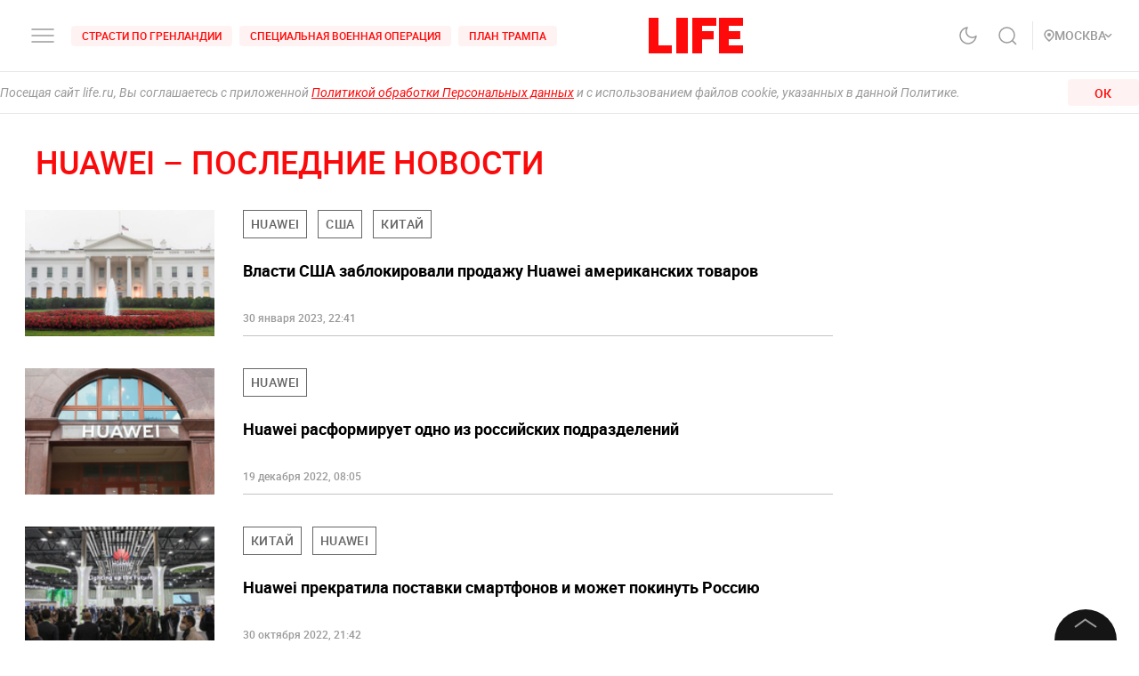

--- FILE ---
content_type: text/html; charset=utf-8
request_url: https://life.ru/t/huawei
body_size: 68984
content:
<!DOCTYPE html><html lang="ru" prefix="article: http://ogp.me/ns/article#"><head><meta name="theme-color" content="#fa0a0a"/><meta name="yandex-tableau-widget" content="logo=https://life.ru/logo-white.png, color=#fa0a0a"/><meta name="robots" content="noyaca"/><meta name="robots" content="max-image-preview:large"/><link rel="manifest" href="/manifest.json"/><link rel="icon" type="image/png" sizes="16x16" href="/favicon-16х16.png"/><link rel="icon" type="image/png" sizes="32x32" href="/favicon-32х32.png"/><link rel="icon" type="image/png" sizes="96x96" href="/favicon-96х96.png"/><link rel="apple-touch-icon" sizes="57x57" href="/appletouch/apple-icon-57х57.png"/><link rel="apple-touch-icon" sizes="60x60" href="/appletouch/apple-icon-60х60.png"/><link rel="apple-touch-icon" sizes="72x72" href="/appletouch/apple-icon-72х72.png"/><link rel="apple-touch-icon" sizes="76x76" href="/appletouch/apple-icon-76х76.png"/><link rel="apple-touch-icon" sizes="114x114" href="/appletouch/apple-icon-114х114.png"/><link rel="apple-touch-icon" sizes="120x120" href="/appletouch/apple-icon-120х120.png"/><link rel="apple-touch-icon" sizes="144x144" href="/appletouch/apple-icon-144х144.png"/><link rel="apple-touch-icon" sizes="152x152" href="/appletouch/apple-icon-152х152.png"/><link rel="apple-touch-icon" sizes="180x180" href="/appletouch/apple-icon-180х180.png"/><link rel="preconnect" href="//googletagmanager.com"/><link rel="preconnect" href="//widget.sparrow.ru"/><link rel="preconnect" href="//jsn.24smi.net/smi.js"/><link rel="preconnect" href="//criteo.net" crossorigin="true"/><link rel="preconnect" href="//criteo.com" crossorigin="true"/><link rel="preconnect" href="//googlesyndication.com" crossorigin="true"/><link rel="preconnect" href="//yandex.ru" crossorigin="true"/><link rel="preconnect" href="//smi2.ru" crossorigin="true"/><script>window.Ya||(window.Ya={}),window.yaContextCb=window.yaContextCb||[],window.Ya.adfoxCode||(window.Ya.adfoxCode={}),window.Ya.headerBidding||(window.Ya.headerBidding={}),window.Ya.adfoxCode.hbCallbacks||(window.Ya.adfoxCode.hbCallbacks=[]),window.YaHeaderBiddingSettings={biddersMap:{myTarget:"2244062",buzzoola:"3253346",mediasniper:"2247221",sape:"1856959",otm:"2285346",adfox_adsmart:"2289488",videonow:"2722793",betweenDigital:"2856600",getintent:"3176848","adfox_yandex_adplay-adv":"3333661"},syncPixels:[{bidder:"sape",pixels:["https://acint.net/cmatch/?dp=14&pi=1647869"]}],adUnits:[],timeout:1e3},(()=>{class e{constructor(e,t){this.props=e,this.id=`${this.props.containerId}-${t}`,this.inited=!1}_init(){const{ownerId:e,targets:t=[],sizes:s=[],bids:i=[],type:o,codeType:n,platform:d,isProd:a=!1}=this.props;let{params:r,sendEvent:l=null,reinitOnCloseTimeout:c=null,reinitOnStubTimeout:p=null,creationTimeout:h=null}=this.props;const{yaContextCb:u}=window,m=t.filter((e=>"url"!==e.name)).map((e=>{let t="string"==typeof e.aliases?e.aliases:e.aliases.map((e=>e)).join(":");switch(t=t.replace(/-/g,""),e.name){case"Категории":return{puid1:t};case"Подкатегории":return{puid2:t};case"Раздел":return{puid3:t};case"Тэги":return{puid4:t};default:return null}})).filter(Boolean);for(const e of m)Object.assign(r,e);let g={ownerId:e,containerId:this.id,params:r,onRender:()=>{l&&(a||console.log("sendEvent View",this.id),l("banner_view"))},onError:e=>{console.log("onError",e)},onStub:()=>{a||console.log("onStub",this.id),p&&(a||console.log("reinitOnStubTimeout",this.id,p),setTimeout((()=>{a||console.log("reinitOnStubTriggered",this.id),Ya.adfoxCode.reload(this.id)}),p))},onLoad:e=>{a||console.log("onLoad",this.id,e)},onClose:()=>{this.inited=!1,l&&(a||console.log("sendEvent close",this.id),l("banner_close")),c&&(a||console.log("reinitOnCloseTimeout",this.id,c),setTimeout((()=>{a||console.log("reinitOnCloseTriggered",this.id),Ya.adfoxCode.reload(this.id)}),c))}},y={code:this.id,sizes:s,bids:i};o&&(g.type=o),n&&(y.codeType=n),d&&(g.platform=d),setTimeout((()=>{Ya.headerBidding.pushAdUnits&&Ya.headerBidding.pushAdUnits([y]),u.push((function(){Ya.adfoxCode.create(g)}))}),h),this.inited=!0}_getInited(){return this.inited}refreshAd(){try{Ya.adfoxCode.reload(this.id)}catch(e){console.error("refreshAd Err",e)}}}window.adManagerYa=new class{constructor(){if(this.counter=0,this.adSlots=[],!document.getElementById("ya-ads-script")){const e=document,t=e.createElement("script");t.async=!0,t.id="ya-ads-script",t.src="https://yandex.ru/ads/system/context.js";const s=e.getElementsByTagName("script")[0];s.parentNode.insertBefore(t,s)}if(!document.getElementById("ya-ads-bids-script")){const e=document,t=e.createElement("script");t.async=!0,t.id="ya-ads-bids-script",t.src="https://yandex.ru/ads/system/header-bidding.js";const s=e.getElementsByTagName("script")[0];s.parentNode.insertBefore(t,s)}if(!document.getElementById("ya-ads-sdk")){const e=document,t=e.createElement("script");t.async=!0,t.id="ya-ads-sdk",t.type="text/javascript",t.src="https://yandex.ru/ads/system/adsdk.js";const s=e.getElementsByTagName("script")[0];s.parentNode.insertBefore(t,s)}}createSlot(t){const s=new e(t,this.counter);return s&&this.adSlots.push(s),this.counter+=1,s}removeSlotById(e){const t=this.adSlots.length;this.adSlots=this.adSlots.filter((t=>t.id!==e)),this.adSlots.length===t&&console.error("id of removing ad is not found")}getSlotById(e){return this.adSlots.find((t=>t.id===e))}}})();</script><script async="">function cacheFonts(o,t){if(!window.FontFace||!o||0===o.length)return;const e=o.map((o=>{const t={display:"swap",style:"normal"};let e;return o.indexOf("roboto")>-1?e="Roboto":o.indexOf("life")>-1&&(e="Life"),o.indexOf("roboto-regular")>-1?t.weight="normal":o.indexOf("roboto-medium")>-1?t.weight="500":o.indexOf("roboto-bold")>-1?t.weight="700":o.indexOf("roboto-black")>-1?t.weight="900":o.indexOf("life-bold")>-1&&(t.weight="700"),{name:e,options:t,url:`url(/${o})`}})).map((o=>new window.FontFace(o.name,o.url,o.options)));if(window.__fontsCached)e.forEach((o=>{document.fonts.add(o)}));else{const n=e.map((async o=>{try{return document.fonts.add(await o.load()),o.loaded}catch(o){console.error(o)}}));Promise.all(n).then((()=>{window.localStorage.setItem(t,JSON.stringify(o))}),(o=>{console.error("failed loading fonts",o)}))}}function isFontsCached(o,t){const e=function(){const o="test";try{return localStorage.setItem(o,o),localStorage.removeItem(o),!0}catch(o){return!1}}()&&JSON.parse(localStorage.getItem(t));let n=!1;o&&o.length>0&&e&&e.length>0?(o.length!==e.length?n=!0:o.forEach((o=>{-1===e.indexOf(o)&&(n=!0)})),n&&localStorage.removeItem(t)):n=!0,window.__fontsCached=!n}const fonts=["fonts/roboto-black-webfont.woff2","fonts/roboto-italic-webfont.woff2","fonts/roboto-bold-webfont.woff2","fonts/roboto-medium-webfont.woff2","fonts/roboto-regular-webfont.woff2","fonts/space_mono_life-bold-webfont.woff2"];isFontsCached(fonts,"__fontsCached"),cacheFonts(fonts,"__fontsCached");</script><script>window._startDate=1*new Date,document.addEventListener("DOMContentLoaded",(t=>{console.log("### DOMContentLoaded",1*new Date-window._startDate)})),window.dataLayer=window.dataLayer||[],window.dataLayer.push({"gtm.start":window._startDate,event:"gtm.js"});</script><meta charSet="utf-8"/><meta name="viewport" content="user-scalable=no, initial-scale=1, maximum-scale=1, minimum-scale=1, width=device-width, height=device-height, shrink-to-fit=no"/><title>HUAWEI — Life.ru</title><meta name="description" content="События и новости 24 часа в сутки по тегу: HUAWEI. Эксклюзивные расследования, оригинальные фото и видео, «живые» истории, топовые эксперты, онлайн трансляции со всей планеты и горячие тренды соцмедиа и блогов."/><link rel="canonical" href="https://life.ru/t/huawei"/><link rel="preload" href="https://life.ru/share-default-og.png" as="image"/><meta name="facebook-domain-verification" content="u0kbnzj6of8zw3rl7rxoltff6krmu4"/><meta property="og:site_name" content="Life.ru"/><meta property="og:title" content="HUAWEI — Life.ru"/><meta property="og:url" content="https://life.ru/t/huawei"/><meta property="og:locale" content="ru_RU"/><meta property="og:image" content="https://life.ru/share-default-og.png"/><meta property="og:image:width" content="600"/><meta property="og:image:height" content="315"/><meta property="fb:pages" content="190542150967819"/><meta property="fb:app_id" content="547377158772591"/><meta name="twitter:site" content="@LifeislifeRu"/><meta name="twitter:title" content="HUAWEI — Life.ru"/><meta property="vk:image" content="https://life.ru/share-default-og.png"/><script type="application/ld+json">{"@context":"https://schema.org/","@type":"NewsMediaOrganization","@id":"huawei","name":"LIFE","description":"Cобытия и новости 24 часа в сутки: эксклюзивные расследования, оригинальные фото и видео, «живые» истории, топовые эксперты, онлайн трансляции со всей планеты и горячие тренды соцмедиа и блогов.","logo":{"@context":"http://schema.org","@type":"ImageObject","url":"https://life.ru/img/logo.png","height":60,"width":159},"url":"https://life.ru","masthead":"https://life.ru/about","foundingDate":"2009-09-01","address":{"@context":"http://schema.org","@type":"PostalAddress","streetAddress":"Бумажный проезд, 14, стр. 2","postalCode":"127015","addressLocality":"Москва","addressCountry":"Россия"},"telephone":"+7 495 663-38-11 ","email":"info@life.ru","sameAs":["https://ru.wikipedia.org/wiki/Life_(%D0%B8%D0%BD%D1%82%D0%B5%D1%80%D0%BD%D0%B5%D1%82-%D0%B8%D0%B7%D0%B4%D0%B0%D0%BD%D0%B8%D0%B5)","https://www.facebook.com/lifenews.ru/","https://twitter.com/lifenews_ru","https://www.instagram.com/lifenews_ru/","https://vk.com/life","https://t.me/lifenews","https://ok.ru/lifenews","https://www.youtube.com/channel/UCVSw9pZrmStZAgQQSz5RQKA","https://www.youtube.com/channel/UC3wf1pcRkwV-NvUpBfHovPw"]}</script><script type="application/ld+json">{"@context":"https://schema.org","@type":"ItemList","description":"Cобытия и новости 24 часа в сутки: эксклюзивные расследования, оригинальные фото и видео, «живые» истории, топовые эксперты, онлайн трансляции со всей планеты и горячие тренды соцмедиа и блогов.","itemListOrder":"http://schema.org/ItemListUnordered","mainEntityOfPage":"https://life.ru/","name":" \"Life.ru\" - информационный портал","url":"https://life.ru/"}</script><script type="application/ld+json">{"@context":"https://schema.org","@type":"SiteNavigationElement","url":["https://life.ru/t/novyygod","https://life.ru/t/putin-v-indii","https://life.ru/t/delo-mindicha","https://life.ru/t/sammit-v-budapeshte","https://life.ru/t/putin","https://life.ru/t/edinyy-den-golosovaniya-edg","https://life.ru/t/prigovor-gucul","https://life.ru/t/samoubiystvo-starovoyta","https://life.ru/t/magnitnye-buri-segodnya","https://life.ru/t/magnitnye-buri-segodnya","https://life.ru/s/rassledovaniya","https://life.ru/special","https://life.ru/video","https://life.ru/c/avto","https://life.ru/c/ekonomika","https://life.ru/c/nauka-i-tehnologii","https://life.ru/c/criminal","https://life.ru/c/istoriya","https://life.ru/c/politika","https://life.ru/t/vmire","https://life.ru/c/pop-kultura-i-razvlecheniya/znamenitosti"]}</script><meta name="next-head-count" content="22"/><link rel="preload" href="/_next/static/css/d8c72b25e3fcdff6ea28.css" as="style"/><link rel="stylesheet" href="/_next/static/css/d8c72b25e3fcdff6ea28.css" data-n-g=""/><link rel="preload" href="/_next/static/css/715c2efd20cbeca0d053.css" as="style"/><link rel="stylesheet" href="/_next/static/css/715c2efd20cbeca0d053.css" data-n-g=""/><link rel="preload" href="/_next/static/css/fb0e5997a71aef1c7929.css" as="style"/><link rel="stylesheet" href="/_next/static/css/fb0e5997a71aef1c7929.css" data-n-g=""/><link rel="preload" href="/_next/static/css/16abec2a86d7b7c8ba1e.css" as="style"/><link rel="stylesheet" href="/_next/static/css/16abec2a86d7b7c8ba1e.css" data-n-p=""/><link rel="preload" href="/_next/static/css/57268b5f3b938deb139b.css" as="style"/><link rel="stylesheet" href="/_next/static/css/57268b5f3b938deb139b.css" data-n-p=""/><link rel="preload" href="/_next/static/css/9824911e1c1cf559906f.css" as="style"/><link rel="stylesheet" href="/_next/static/css/9824911e1c1cf559906f.css" data-n-p=""/><link rel="preload" href="/_next/static/css/58da394ffde88521698d.css" as="style"/><link rel="stylesheet" href="/_next/static/css/58da394ffde88521698d.css"/><link rel="preload" href="/_next/static/css/12fa4f24cd4e073d39a0.css" as="style"/><link rel="stylesheet" href="/_next/static/css/12fa4f24cd4e073d39a0.css"/><link rel="preload" href="/_next/static/css/f16f7dc3e419291e58e6.css" as="style"/><link rel="stylesheet" href="/_next/static/css/f16f7dc3e419291e58e6.css"/><link rel="preload" href="/_next/static/css/e7ac04be5cd135c84361.css" as="style"/><link rel="stylesheet" href="/_next/static/css/e7ac04be5cd135c84361.css"/><link rel="preload" href="/_next/static/css/7eeaed2129162fd8e13c.css" as="style"/><link rel="stylesheet" href="/_next/static/css/7eeaed2129162fd8e13c.css"/><noscript data-n-css=""></noscript><link rel="preload" href="/_next/static/chunks/2876.19200878f1e3d83fb277.js" as="script"/><link rel="preload" href="/_next/static/chunks/4728.d8614d648957d7ed596c.js" as="script"/><link rel="preload" href="/_next/static/chunks/7885.375e9dfd801fb6439b5a.js" as="script"/><link rel="preload" href="/_next/static/chunks/7881.a983eccff5ff7fd60c23.js" as="script"/><link rel="preload" href="/_next/static/chunks/framework-35f84af7e2212c59cfbb.js" as="script"/><link rel="preload" href="/_next/static/chunks/6261.0b6126d5cd9a6cc15595.js" as="script"/><link rel="preload" href="/_next/static/chunks/8466.59d7e971a0aaef084f09.js" as="script"/><link rel="preload" href="/_next/static/chunks/8297.773b90408a5d79a800cd.js" as="script"/><link rel="preload" href="/_next/static/chunks/main-fe88cc10b86694b9d244.js" as="script"/><link rel="preload" href="/_next/static/chunks/webpack-be2af6a8d7237702716b.js" as="script"/><link rel="preload" href="/_next/static/chunks/framework-35f84af7e2212c59cfbb.js" as="script"/><link rel="preload" href="/_next/static/chunks/app-other-316b621f6bc5ca7dfa36.js" as="script"/><link rel="preload" href="/_next/static/chunks/4597-b8f59337994906f27318.js" as="script"/><link rel="preload" href="/_next/static/chunks/1290-ca226091c9736af61040.js" as="script"/><link rel="preload" href="/_next/static/chunks/8822-4c20be007c5fa0898ae5.js" as="script"/><link rel="preload" href="/_next/static/chunks/4172-5b6a5b82dba9d2c1e3a1.js" as="script"/><link rel="preload" href="/_next/static/chunks/7916-91b4d6b3c18e72936e80.js" as="script"/><link rel="preload" href="/_next/static/chunks/8191-b81e9872a7a1e2b1464b.js" as="script"/><link rel="preload" href="/_next/static/chunks/4125-bffef1e71c03a48567f8.js" as="script"/><link rel="preload" href="/_next/static/chunks/5773-a929b706d8d2b6b3e895.js" as="script"/><link rel="preload" href="/_next/static/chunks/33-2ca0e95b4c8f6f03613b.js" as="script"/><link rel="preload" href="/_next/static/chunks/4487-e663422bbb62c9644b09.js" as="script"/><link rel="preload" href="/_next/static/chunks/9928-253bcc178e010e577c09.js" as="script"/><link rel="preload" href="/_next/static/chunks/pages/_app-84e6901a36acb40fddf6.js" as="script"/><link rel="preload" href="/_next/static/chunks/8781-8ba24324f6cb0370b131.js" as="script"/><link rel="preload" href="/_next/static/chunks/2855-b7b8eade9c4ff019066d.js" as="script"/><link rel="preload" href="/_next/static/chunks/9447-ba009b965befe9c2845a.js" as="script"/><link rel="preload" href="/_next/static/chunks/824-8b8e0869c320857de1dc.js" as="script"/><link rel="preload" href="/_next/static/chunks/1515-5aa6bb77525f2a8d4d7a.js" as="script"/><link rel="preload" href="/_next/static/chunks/8029-0bb016e86b31bbc726c7.js" as="script"/><link rel="preload" href="/_next/static/chunks/4019-9f6386d842b0567e27d1.js" as="script"/><link rel="preload" href="/_next/static/chunks/1433-cd987e3b3beb94920366.js" as="script"/><link rel="preload" href="/_next/static/chunks/8767-fb710ef57fc4d20221e8.js" as="script"/><link rel="preload" href="/_next/static/chunks/5573-603af4739278f76ae072.js" as="script"/><link rel="preload" href="/_next/static/chunks/pages/t/%5Btag%5D-2e6ad1e4c555d321e5ad.js" as="script"/><style data-styled="" data-styled-version="6.1.8">.efqgxu{display:grid;background-color:var(--color-white);width:100%;max-width:100vw;border-bottom:1px solid rgba(128, 128, 128, 0.20);position:sticky;z-index:31;top:-1px;}/*!sc*/
.gngEcq{display:grid;margin:0 auto;height:80px;width:100%;max-width:calc(100vw - 64px);grid-template-columns:1fr 1fr 1fr;justify-content:space-between;}/*!sc*/
@media only screen and (max-width:1920px){.gngEcq{max-width:calc(100vw - 64px);}.gngEcq:active{opacity:1;}}/*!sc*/
@media only screen and (max-width:1199px){.gngEcq{max-width:648px;width:100%;}.gngEcq:active{opacity:1;}}/*!sc*/
@media only screen and (max-width:1024px){.gngEcq{max-width:calc(100vw - 64px);}.gngEcq:active{opacity:1;}}/*!sc*/
@media only screen and (max-width:575px){.gngEcq{max-width:calc(100vw - 64px);height:60px;}.gngEcq:active{opacity:1;}}/*!sc*/
@media only screen and (max-width:428px){.gngEcq{max-width:calc(100vw - 38px);}.gngEcq:active{opacity:1;}}/*!sc*/
@media only screen and (max-width:375px){.gngEcq{max-width:343px;}.gngEcq:active{opacity:1;}}/*!sc*/
.LdVjw{display:grid;grid-template-columns:repeat(2, max-content);grid-column-gap:16px;align-content:center;}/*!sc*/
.hvrCWL{cursor:pointer;}/*!sc*/
.eRIquA{display:grid;grid-template-columns:repeat(3, max-content);grid-column-gap:8px;align-content:center;}/*!sc*/
@media only screen and (max-width:1199px){.eRIquA{display:none;}.eRIquA:active{opacity:1;}}/*!sc*/
.eTgzJm{display:grid;width:fit-content;grid-template-columns:1fr auto;align-items:center;}/*!sc*/
.dPtSwU{display:grid;justify-content:center;align-content:center;}/*!sc*/
.jWvAqt{display:grid;grid-template-columns:repeat(4, max-content);grid-column-gap:12px;justify-content:end;align-content:center;}/*!sc*/
@media only screen and (max-width:1199px){.jWvAqt{grid-template-columns:max-content max-content;}.jWvAqt:active{opacity:1;}}/*!sc*/
.cGrOBP{height:100%;width:1px;border-right:1px solid rgba(128, 128, 128, 0.20);}/*!sc*/
@media only screen and (max-width:1199px){.cGrOBP{display:none;}.cGrOBP:active{opacity:1;}}/*!sc*/
.kGMqjy{display:grid;justify-content:end;align-content:center;}/*!sc*/
@media only screen and (max-width:1199px){.kGMqjy{display:none;}.kGMqjy:active{opacity:1;}}/*!sc*/
.tLViP{display:grid;width:100%;align-items:center;}/*!sc*/
.ikrYrx{display:grid;background-color:var(--color-white);width:100%;position:absolute;top:80px;}/*!sc*/
@media only screen and (max-width:575px){.ikrYrx{top:60px;}.ikrYrx:active{opacity:1;}}/*!sc*/
data-styled.g1[id="Grid-sc-gapd4e-0"]{content:"efqgxu,gngEcq,LdVjw,hvrCWL,eRIquA,eTgzJm,dPtSwU,jWvAqt,cGrOBP,kGMqjy,tLViP,ikrYrx,"}/*!sc*/
.bxNvXW{font-size:12px;line-height:15px;font-weight:500;cursor:pointer;color:var(--color-red);text-transform:uppercase;background-color:var(--color-red-5);border-radius:4px;width:fit-content;}/*!sc*/
.bxNvXW:hover{color:var(--color-white);}/*!sc*/
.bxNvXW:hover svg path{stroke:var(--color-white);}/*!sc*/
.bxNvXW:hover svg rect{fill:var(--color-white);}/*!sc*/
.bxNvXW:active{color:var(--color-white);}/*!sc*/
.bxNvXW:active svg path{stroke:var(--color-white);}/*!sc*/
.bxNvXW svg path{stroke:var(--color-red);}/*!sc*/
.bxNvXW:hover{background-color:var(--color-red-80);}/*!sc*/
.bxNvXW:active{background-color:var(--color-gray-dark);}/*!sc*/
.hsXNIO{font-size:14px;line-height:20px;font-weight:500;cursor:pointer;color:var(--color-gray-medium);display:flex;gap:8px;align-items:center;text-transform:uppercase;}/*!sc*/
.hsXNIO:hover{color:var(--color-red);}/*!sc*/
.hsXNIO:hover svg path{stroke:var(--color-red);}/*!sc*/
.hsXNIO:hover svg rect{fill:var(--color-red);}/*!sc*/
.hsXNIO svg path{stroke:var(--color-gray-medium);}/*!sc*/
data-styled.g2[id="StyledText-sc-1i5sxa9-0"]{content:"bxNvXW,hsXNIO,"}/*!sc*/
.kHCFjL{display:block;cursor:pointer;color:var(--color-red);padding:4px 12px;}/*!sc*/
.kHCFjL:hover{color:var(--color-white);}/*!sc*/
data-styled.g3[id="StyledLink-sc-1wu5ik4-0"]{content:"kHCFjL,"}/*!sc*/
</style></head><body><noscript><iframe src="https://www.googletagmanager.com/ns.html?id=GTM-PP6FH3W" height="0" width="0" style="display:none;visibility:hidden"></iframe><img src="https://mc.yandex.ru/watch/34662240" style="position:absolute;left:-9999px" alt=""/><img src="https://www.tns-counter.ru/V13a****life_ru/ru/UTF-8/tmsec=life_total/" width="1" height="1" alt=""/></noscript><div id="modal-root"></div><div id="__next"><div class="CommonLayout_wrapper__2H1ME"><div id="app-scroll-trigger" style="position:absolute;left:0;top:150vh"></div><div class="styles_root__kqnU_ styles_root__3qXe-" style="display:flex"></div><div class="CommonLayout_root__3Kkv6"><div class="Grid-sc-gapd4e-0 efqgxu"><div class="Grid-sc-gapd4e-0 gngEcq"><div class="Grid-sc-gapd4e-0 LdVjw"><div class="Grid-sc-gapd4e-0 hvrCWL"><svg class="styles_burger__yMpyC burger_button" width="32" height="32" viewBox="0 0 32 32" fill="none" xmlns="http://www.w3.org/2000/svg"><path d="M4 16h24M4 23h24M4 9h24" stroke="#9A9A9A" stroke-width="1.5" stroke-linecap="round"></path></svg></div><div class="Grid-sc-gapd4e-0 eRIquA"><span class="StyledText-sc-1i5sxa9-0 bxNvXW header_top_tag_1"><a href="https://life.ru/t/strasti-po-grenlandii" class="StyledLink-sc-1wu5ik4-0 kHCFjL"><div class="Grid-sc-gapd4e-0 eTgzJm styles_root__Gy5az"><span class="styles_textStyles__3XRmw">Страсти по Гренландии</span></div></a></span><span class="StyledText-sc-1i5sxa9-0 bxNvXW header_top_tag_2"><a href="https://life.ru/t/obostrenie-v-donbasse" class="StyledLink-sc-1wu5ik4-0 kHCFjL"><div class="Grid-sc-gapd4e-0 eTgzJm styles_root__Gy5az"><span class="styles_textStyles__3XRmw">Специальная военная операция</span></div></a></span><span class="StyledText-sc-1i5sxa9-0 bxNvXW header_top_tag_3"><a href="https://life.ru/t/plan-trampa" class="StyledLink-sc-1wu5ik4-0 kHCFjL"><div class="Grid-sc-gapd4e-0 eTgzJm styles_root__Gy5az"><span class="styles_textStyles__3XRmw">План Трампа</span></div></a></span></div></div><div class="Grid-sc-gapd4e-0 dPtSwU"><div class="styles_root__2bZ38"><a class="withReload" href="/"><svg id="main_logo" style="cursor:pointer;color:#FF0A0A" class="styles_logo__2Ld7h" width="106" height="40" viewBox="0 0 106 40" fill="none" xmlns="http://www.w3.org/2000/svg"><path clip-rule="evenodd" d="M11 0H0v40h26v-8.99H11V0zM31 40h13V0H31v40zM49 40h11V24.204h13V15l-13 .01V9l16-.01V0H49v40zM79 0v40h27v-8.99H90V24h12.895v-9H90V8.936h16V0H79z"></path></svg></a><div class="styles_content__2-bRZ styles_bottom__NMJNi styles_left__1ek2V"><p class="styles_root__8aOtz">Функционирует при финансовой поддержке Министерства цифрового развития, связи и массовых коммуникаций Российской Федерации</p></div></div></div><div class="Grid-sc-gapd4e-0 jWvAqt"><div class="styles_theme__1uqci"><svg width="32" height="32" viewBox="0 0 32 32" fill="none" xmlns="http://www.w3.org/2000/svg"><path d="M25 16.566c-.155 1.706-1.09 3.576-2.12 4.931a8.876 8.876 0 0 1-4.002 2.967 8.723 8.723 0 0 1-4.942.32 8.824 8.824 0 0 1-4.34-2.426 9.065 9.065 0 0 1-2.383-4.414 9.167 9.167 0 0 1 .314-5.027 9.012 9.012 0 0 1 2.916-4.071A8.78 8.78 0 0 1 15.05 7a7.102 7.102 0 0 0-1.331 4.691 7.069 7.069 0 0 0 2 4.439 6.846 6.846 0 0 0 4.363 2.035 6.812 6.812 0 0 0 4.612-1.354l.306-.245z" stroke="#9A9A9A" stroke-width="1.5" stroke-linecap="round" stroke-linejoin="round"></path></svg></div><svg class="styles_search__6-O_Z" width="32" height="32" viewBox="0 0 32 32" fill="none" xmlns="http://www.w3.org/2000/svg"><path d="M22 22l4 4m-2-10.5a8.5 8.5 0 1 1-17 0 8.5 8.5 0 0 1 17 0z" stroke="#9A9A9A" stroke-width="1.5"></path></svg><div class="Grid-sc-gapd4e-0 cGrOBP"></div><div class="Grid-sc-gapd4e-0 kGMqjy"><div class="Grid-sc-gapd4e-0 tLViP"><span class="StyledText-sc-1i5sxa9-0 hsXNIO"><svg class="styles_point__2IBiW" width="12" height="14" viewBox="0 0 12 14" fill="none" xmlns="http://www.w3.org/2000/svg"><path d="M6 13c3.313-2.863 5-5.3 5-7.127a4.811 4.811 0 0 0-1.464-3.446A5.067 5.067 0 0 0 6 1a5.067 5.067 0 0 0-3.536 1.427A4.811 4.811 0 0 0 1 5.873C1 7.701 2.688 10.076 6 13z" stroke="#9A9A9A" stroke-width="1.5" stroke-linecap="round" stroke-linejoin="round"></path><rect x="4" y="4" width="4" height="4" rx="2" fill="#9A9A9A"></rect></svg>Регион<svg width="5" height="10" class="styles_arrow__1QKgI styles_down__3hRVZ" viewBox="0 0 17 28" fill="none" xmlns="http://www.w3.org/2000/svg"><path d="M2 2l12 12L2 26" stroke="#D3D3D3" stroke-width="3"></path></svg></span></div></div></div></div><div class="Grid-sc-gapd4e-0 ikrYrx"></div></div><div class="CommonLayout_content__3WbZq"><div class="fade" style="transition:opacity 300ms ease-in-out;opacity:1"><div class="styles_loader__k6vfb"><div class="styles_logo__2al_P"><a class="withReload" href="/"><svg id="loader_logo" style="cursor:pointer;color:#FF0A0A" class="styles_logo__2Ld7h" width="106" height="40" viewBox="0 0 106 40" fill="none" xmlns="http://www.w3.org/2000/svg"><path clip-rule="evenodd" d="M11 0H0v40h26v-8.99H11V0zM31 40h13V0H31v40zM49 40h11V24.204h13V15l-13 .01V9l16-.01V0H49v40zM79 0v40h27v-8.99H90V24h12.895v-9H90V8.936h16V0H79z"></path></svg></a></div><div class="styles_message__1ubTe">Страница не загружается? Возможно: <br/>1. Низкая скорость интернета - проверьте интернет-соединение <br/>2. Устарела версия браузера - попробуйте обновить его</div></div></div><div id="ref" class="wrapped-component"><div class="styles_root__3dnJV"><div class="app_content_wrapper styles_main_grid__2hxNJ"><div class="styles_content__3CExu"><div style="padding-left:24px"><div class="styles_root__3qm1-"><h1 style="letter-spacing:normal" class="Text_root__1rV-_ Text_size-large-xls__1EGBj Text_color-red__1kbcr Text_textAlign-left__3gMUE Text_whiteSpace-normal__1ATx6 Text_fontWeight-medium__2bDOk Text_textTransform-uppercase__22oTS Text_fontType-roboto__3Nq6M styles_title__3rVyg">huawei – последние новости</h1><div class="styles_tags__6fjej" style="display:none"><h5 style="letter-spacing:normal" class="Text_root__1rV-_ Text_size-small-xs__3vOX2 Text_color-black__eOYaI Text_textAlign-left__3gMUE Text_whiteSpace-normal__1ATx6 Text_fontWeight-medium__2bDOk Text_textTransform-uppercase__22oTS Text_fontType-roboto__3Nq6M styles_text__5bYMx">Смотрите также:</h5><div class="styles_wrap__2au6i"><div class="styles_root__2H9m4"><span class="styles_leftHover__FBJVo"></span><div class="styles_scrolling__2hYun"><span class="styles_lastLink__37qjO">l</span></div><span class="styles_rightHover__U7Ede"></span></div></div></div></div></div><div><div class="styles_wrapper__14nla"><div class="styles_postsList__MBykd"><a class="styles_root__2aHN8 styles_l__3AE69 styles_news__15P0n" title="" href="/p/1555375"><div class="styles_imgWrapper__3XFTR styles_imgWrapper_full__2tFw7"><div class="styles_img__21Nam"><div class="styles_pic__2Hno5 styles_loaded__3jlQD"><div class="styles_root__3MXhb"><img _id="63d84521854054001370e7af" name="489927800263.73566.jpeg" height="586" src="https://static.life.ru/publications/2023/1/30/489927800263.73566-210x.jpeg" loading="lazy" class="styles_element__ggnUE"/></div></div></div></div><div class="styles_info__3qEB2 styles_infoNews__2Wums"><div class="styles_tagsWrapper__3G8dO styles_gradient__2SD0r styles_news__3TK7V"><ul class="styles_tags__12Ddt styles_news__3TK7V"><li class="styles_tagsItem__2LNjk"><a class="styles_tag__1D3vf" href="/t/huawei"><span>huawei</span></a></li><li class="styles_tagsItem__2LNjk"><a class="styles_tag__1D3vf" href="/t/ssha"><span>США</span></a></li><li class="styles_tagsItem__2LNjk"><a class="styles_tag__1D3vf" href="/t/kitay"><span>Китай</span></a></li></ul></div><div class="styles_title__VjSwt"><p style="letter-spacing:normal" class="Text_root__1rV-_ Text_size-big-xs__2Wood Text_color-black__eOYaI Text_textAlign-left__3gMUE Text_whiteSpace-normal__1ATx6 Text_fontWeight-bold__yEdXP Text_textTransform-none__XTjFr Text_fontType-roboto__3Nq6M styles_title__VjSwt">Власти США заблокировали продажу Huawei американских товаров </p></div><div style="letter-spacing:normal" class="Text_root__1rV-_ Text_size-small-s__3tjD0 Text_color-dusty-gray__jV_CA Text_textAlign-left__3gMUE Text_whiteSpace-normal__1ATx6 Text_fontWeight-medium__2bDOk Text_textTransform-none__XTjFr Text_fontType-roboto__3Nq6M styles_date__1zS9H">30 января 2023, 22:41</div></div></a><a class="styles_root__2aHN8 styles_l__3AE69 styles_news__15P0n" title="" href="/p/1546655"><div class="styles_imgWrapper__3XFTR styles_imgWrapper_full__2tFw7"><div class="styles_img__21Nam"><div class="styles_pic__2Hno5 styles_loaded__3jlQD"><div class="styles_root__3MXhb"><img _id="63a01a3ca541c2001241cb90" name="95593910213.00813.jpg" height="718" src="https://static.life.ru/publications/2022/12/19/95593910213.00813-210x.jpeg" loading="lazy" class="styles_element__ggnUE"/></div></div></div></div><div class="styles_info__3qEB2 styles_infoNews__2Wums"><div class="styles_tagsWrapper__3G8dO styles_gradient__2SD0r styles_news__3TK7V"><ul class="styles_tags__12Ddt styles_news__3TK7V"><li class="styles_tagsItem__2LNjk"><a class="styles_tag__1D3vf" href="/t/huawei"><span>huawei</span></a></li></ul></div><div class="styles_title__VjSwt"><p style="letter-spacing:normal" class="Text_root__1rV-_ Text_size-big-xs__2Wood Text_color-black__eOYaI Text_textAlign-left__3gMUE Text_whiteSpace-normal__1ATx6 Text_fontWeight-bold__yEdXP Text_textTransform-none__XTjFr Text_fontType-roboto__3Nq6M styles_title__VjSwt">Huawei расформирует одно из российских подразделений</p></div><div style="letter-spacing:normal" class="Text_root__1rV-_ Text_size-small-s__3tjD0 Text_color-dusty-gray__jV_CA Text_textAlign-left__3gMUE Text_whiteSpace-normal__1ATx6 Text_fontWeight-medium__2bDOk Text_textTransform-none__XTjFr Text_fontType-roboto__3Nq6M styles_date__1zS9H">19 декабря 2022, 08:05</div></div></a><a class="styles_root__2aHN8 styles_l__3AE69 styles_news__15P0n" title="" href="/p/1535485"><div class="styles_imgWrapper__3XFTR styles_imgWrapper_full__2tFw7"><div class="styles_img__21Nam"><div class="styles_pic__2Hno5 styles_loaded__3jlQD"><div class="styles_root__3MXhb"><img _id="635eeeced48ad30013409311" name="329138406179.7611.jpeg" height="699" src="https://static.life.ru/publications/2022/10/30/329138406179.7611-210x.jpeg" loading="lazy" class="styles_element__ggnUE"/></div></div></div></div><div class="styles_info__3qEB2 styles_infoNews__2Wums"><div class="styles_tagsWrapper__3G8dO styles_gradient__2SD0r styles_news__3TK7V"><ul class="styles_tags__12Ddt styles_news__3TK7V"><li class="styles_tagsItem__2LNjk"><a class="styles_tag__1D3vf" href="/t/kitay"><span>Китай</span></a></li><li class="styles_tagsItem__2LNjk"><a class="styles_tag__1D3vf" href="/t/huawei"><span>huawei</span></a></li></ul></div><div class="styles_title__VjSwt"><p style="letter-spacing:normal" class="Text_root__1rV-_ Text_size-big-xs__2Wood Text_color-black__eOYaI Text_textAlign-left__3gMUE Text_whiteSpace-normal__1ATx6 Text_fontWeight-bold__yEdXP Text_textTransform-none__XTjFr Text_fontType-roboto__3Nq6M styles_title__VjSwt">Huawei прекратила поставки смартфонов и может покинуть Россию</p></div><div style="letter-spacing:normal" class="Text_root__1rV-_ Text_size-small-s__3tjD0 Text_color-dusty-gray__jV_CA Text_textAlign-left__3gMUE Text_whiteSpace-normal__1ATx6 Text_fontWeight-medium__2bDOk Text_textTransform-none__XTjFr Text_fontType-roboto__3Nq6M styles_date__1zS9H">30 октября 2022, 21:42</div></div></a><a class="styles_root__2aHN8 styles_l__3AE69 styles_news__15P0n" title="" href="/p/1521355"><div class="styles_imgWrapper__3XFTR styles_imgWrapper_full__2tFw7"><div class="styles_img__21Nam"><div class="styles_pic__2Hno5 styles_loaded__3jlQD"><div class="styles_root__3MXhb"><img _id="6315b81644683c0012b7c1de" name="272400540379.90454.jpg" height="683" src="https://static.life.ru/publications/2022/9/5/272400540379.90454-210x.jpeg" loading="lazy" class="styles_element__ggnUE"/></div></div></div></div><div class="styles_info__3qEB2 styles_infoNews__2Wums"><div class="styles_tagsWrapper__3G8dO styles_gradient__2SD0r styles_news__3TK7V"><ul class="styles_tags__12Ddt styles_news__3TK7V"><li class="styles_tagsItem__2LNjk"><a class="styles_tag__1D3vf" href="/t/huawei"><span>huawei</span></a></li><li class="styles_tagsItem__2LNjk"><a class="styles_tag__1D3vf" href="/t/kazahstan"><span>Казахстан</span></a></li></ul></div><div class="styles_title__VjSwt"><p style="letter-spacing:normal" class="Text_root__1rV-_ Text_size-big-xs__2Wood Text_color-black__eOYaI Text_textAlign-left__3gMUE Text_whiteSpace-normal__1ATx6 Text_fontWeight-bold__yEdXP Text_textTransform-none__XTjFr Text_fontType-roboto__3Nq6M styles_title__VjSwt">Huawei направила сотрудников из России в Казахстан</p></div><div style="letter-spacing:normal" class="Text_root__1rV-_ Text_size-small-s__3tjD0 Text_color-dusty-gray__jV_CA Text_textAlign-left__3gMUE Text_whiteSpace-normal__1ATx6 Text_fontWeight-medium__2bDOk Text_textTransform-none__XTjFr Text_fontType-roboto__3Nq6M styles_date__1zS9H">5 сентября 2022, 08:59</div></div></a><a class="styles_root__2aHN8 styles_l__3AE69 styles_news__15P0n" title="" href="/p/1513946"><div class="styles_imgWrapper__3XFTR styles_imgWrapper_full__2tFw7"><div class="styles_img__21Nam"><div class="styles_pic__2Hno5 styles_loaded__3jlQD"><div class="styles_root__3MXhb"><img _id="62dc0adefd79f60019e7d066" name="938048001946.862.jpg" height="667" src="https://static.life.ru/publications/2022/7/23/938048001946.862-210x.jpeg" loading="lazy" class="styles_element__ggnUE"/></div></div></div></div><div class="styles_info__3qEB2 styles_infoNews__2Wums"><div class="styles_tagsWrapper__3G8dO styles_gradient__2SD0r styles_news__3TK7V"><ul class="styles_tags__12Ddt styles_news__3TK7V"><li class="styles_tagsItem__2LNjk"><a class="styles_tag__1D3vf" href="/t/huawei"><span>huawei</span></a></li></ul></div><div class="styles_title__VjSwt"><p style="letter-spacing:normal" class="Text_root__1rV-_ Text_size-big-xs__2Wood Text_color-black__eOYaI Text_textAlign-left__3gMUE Text_whiteSpace-normal__1ATx6 Text_fontWeight-bold__yEdXP Text_textTransform-none__XTjFr Text_fontType-roboto__3Nq6M styles_title__VjSwt">Компания Huawei закрыла российский интернет-магазин Vmall</p></div><div style="letter-spacing:normal" class="Text_root__1rV-_ Text_size-small-s__3tjD0 Text_color-dusty-gray__jV_CA Text_textAlign-left__3gMUE Text_whiteSpace-normal__1ATx6 Text_fontWeight-medium__2bDOk Text_textTransform-none__XTjFr Text_fontType-roboto__3Nq6M styles_date__1zS9H">3 августа 2022, 14:21</div></div></a><a class="styles_root__2aHN8 styles_l__3AE69 styles_news__15P0n" title="" href="/p/1511350"><div class="styles_imgWrapper__3XFTR styles_imgWrapper_full__2tFw7"><div class="styles_img__21Nam"><div class="styles_pic__2Hno5 styles_loaded__3jlQD"><div class="styles_root__3MXhb"><img _id="62dc0adefd79f60019e7d066" name="938048001946.862.jpg" height="667" src="https://static.life.ru/publications/2022/7/23/938048001946.862-210x.jpeg" loading="lazy" class="styles_element__ggnUE"/></div></div></div></div><div class="styles_info__3qEB2 styles_infoNews__2Wums"><div class="styles_tagsWrapper__3G8dO styles_gradient__2SD0r styles_news__3TK7V"><ul class="styles_tags__12Ddt styles_news__3TK7V"><li class="styles_tagsItem__2LNjk"><a class="styles_tag__1D3vf" href="/t/huawei"><span>huawei</span></a></li><li class="styles_tagsItem__2LNjk"><a class="styles_tag__1D3vf" href="/t/ssha"><span>США</span></a></li><li class="styles_tagsItem__2LNjk"><a class="styles_tag__1D3vf" href="/t/kitay"><span>Китай</span></a></li><li class="styles_tagsItem__2LNjk"><a class="styles_tag__1D3vf" href="/t/fbr"><span>фбр</span></a></li></ul></div><div class="styles_title__VjSwt"><p style="letter-spacing:normal" class="Text_root__1rV-_ Text_size-big-xs__2Wood Text_color-black__eOYaI Text_textAlign-left__3gMUE Text_whiteSpace-normal__1ATx6 Text_fontWeight-bold__yEdXP Text_textTransform-none__XTjFr Text_fontType-roboto__3Nq6M styles_title__VjSwt">Huawei уличили в краже военных данных о ядерном арсенале США</p></div><div style="letter-spacing:normal" class="Text_root__1rV-_ Text_size-small-s__3tjD0 Text_color-dusty-gray__jV_CA Text_textAlign-left__3gMUE Text_whiteSpace-normal__1ATx6 Text_fontWeight-medium__2bDOk Text_textTransform-none__XTjFr Text_fontType-roboto__3Nq6M styles_date__1zS9H">23 июля 2022, 14:55</div></div></a><a class="styles_root__2aHN8 styles_l__3AE69 styles_news__15P0n" title="" href="/p/1495532"><div class="styles_imgWrapper__3XFTR styles_imgWrapper_full__2tFw7"><div class="styles_img__21Nam"><div class="styles_pic__2Hno5 styles_loaded__3jlQD"><div class="styles_root__3MXhb"><img _id="6286f54c8c3b1700195de5c5" name="419689318208.69366.jpeg" height="720" src="https://static.life.ru/publications/2022/5/20/419689318208.69366-210x.jpeg" loading="lazy" class="styles_element__ggnUE"/></div></div></div></div><div class="styles_info__3qEB2 styles_infoNews__2Wums"><div class="styles_tagsWrapper__3G8dO styles_gradient__2SD0r styles_news__3TK7V"><ul class="styles_tags__12Ddt styles_news__3TK7V"><li class="styles_tagsItem__2LNjk"><a class="styles_tag__1D3vf" href="/t/kanada"><span>Канада</span></a></li><li class="styles_tagsItem__2LNjk"><a class="styles_tag__1D3vf" href="/t/huawei"><span>huawei</span></a></li><li class="styles_tagsItem__2LNjk"><a class="styles_tag__1D3vf" href="/t/zte"><span>zte</span></a></li></ul></div><div class="styles_title__VjSwt"><p style="letter-spacing:normal" class="Text_root__1rV-_ Text_size-big-xs__2Wood Text_color-black__eOYaI Text_textAlign-left__3gMUE Text_whiteSpace-normal__1ATx6 Text_fontWeight-bold__yEdXP Text_textTransform-none__XTjFr Text_fontType-roboto__3Nq6M styles_title__VjSwt">Канада решила не допускать Huawei и ZTE до своих сетей 5G</p></div><div style="letter-spacing:normal" class="Text_root__1rV-_ Text_size-small-s__3tjD0 Text_color-dusty-gray__jV_CA Text_textAlign-left__3gMUE Text_whiteSpace-normal__1ATx6 Text_fontWeight-medium__2bDOk Text_textTransform-none__XTjFr Text_fontType-roboto__3Nq6M styles_date__1zS9H">20 мая 2022, 02:22</div></div></a><a class="styles_root__2aHN8 styles_l__3AE69 styles_news__15P0n" title="" href="/p/1483505"><div class="styles_imgWrapper__3XFTR styles_imgWrapper_full__2tFw7"><div class="styles_img__21Nam"><div class="styles_pic__2Hno5 styles_loaded__3jlQD"><div class="styles_root__3MXhb"><img _id="6246186c54d14d0012db2cb8" name="948888696351.3983.jpeg" height="600" src="https://static.life.ru/publications/2022/3/31/948888696351.3983-210x.jpeg" loading="lazy" class="styles_element__ggnUE"/></div></div></div></div><div class="styles_info__3qEB2 styles_infoNews__2Wums"><div class="styles_tagsWrapper__3G8dO styles_gradient__2SD0r styles_news__3TK7V"><ul class="styles_tags__12Ddt styles_news__3TK7V"><li class="styles_tagsItem__2LNjk"><a class="styles_tag__1D3vf" href="/t/huawei"><span>huawei</span></a></li><li class="styles_tagsItem__2LNjk"><a class="styles_tag__1D3vf" href="/t/kitay"><span>Китай</span></a></li><li class="styles_tagsItem__2LNjk"><a class="styles_tag__1D3vf" href="/t/ssha"><span>США</span></a></li><li class="styles_tagsItem__2LNjk"><a class="styles_tag__1D3vf" href="/t/sankcii"><span>Санкции против России</span></a></li></ul></div><div class="styles_title__VjSwt"><p style="letter-spacing:normal" class="Text_root__1rV-_ Text_size-big-xs__2Wood Text_color-black__eOYaI Text_textAlign-left__3gMUE Text_whiteSpace-normal__1ATx6 Text_fontWeight-bold__yEdXP Text_textTransform-none__XTjFr Text_fontType-roboto__3Nq6M styles_title__VjSwt">FT: Huawei может столкнуться с новыми санкциями США из-за сотрудничества с РФ</p></div><div style="letter-spacing:normal" class="Text_root__1rV-_ Text_size-small-s__3tjD0 Text_color-dusty-gray__jV_CA Text_textAlign-left__3gMUE Text_whiteSpace-normal__1ATx6 Text_fontWeight-medium__2bDOk Text_textTransform-none__XTjFr Text_fontType-roboto__3Nq6M styles_date__1zS9H">31 марта 2022, 21:27</div></div></a></div></div></div></div><div><div id="smi2Aside" class="styles_textViewContainer__2KGzy"></div></div></div><div class="app_content_wrapper styles_main_grid__2hxNJ" style="padding:32px"><div class="editor-choice col-4"><div class="RedLineSection_root__q5h3V"><header class="RedLineTitle_root__wZssN RedLineSection_title__qPKiG"><h2 style="letter-spacing:normal" class="Text_root__1rV-_ Text_size-large-s__3uVoX Text_color-black__eOYaI Text_textAlign-left__3gMUE Text_whiteSpace-normal__1ATx6 Text_fontWeight-black__3ZJKC Text_textTransform-none__XTjFr Text_fontType-roboto__3Nq6M RedLineTitle_title__2_W0C">Читаемое</h2><span class="RedLineTitle_line__2V4FF"></span></header><div class="RedLineSection_content__3rvY_"><div style="display:flex"><span class="col"><a class="styles_root__2aHN8 styles_m__1R_Gu styles_column__23g4J" title="" href="/p/1832792"><div class="styles_imgWrapper__3XFTR styles_imgWrapper_full__2tFw7"><div class="styles_img__21Nam"><div class="styles_pic__2Hno5 styles_loaded__3jlQD"><div class="styles_root__3MXhb"><img _id="6971036a07bfba0013a7b97e" name="1316194758447.6245.png" height="4000" src="https://static.life.ru/ip/unsafe/rs:fit:300:/q:98/sh:0.5/czM6Ly9saWZlLXN0YXRpYy9wdWJsaWNhdGlvbnMvMjAyNi8xLzIxLzEzMTYxOTQ3NTg0NDcuNjI0NS5wbmc=.webp" loading="lazy" class="styles_element__ggnUE"/></div></div></div></div><div class="styles_info__3qEB2"><div class="styles_title__VjSwt"><p style="letter-spacing:normal" class="Text_root__1rV-_ Text_size-medium__2-xOZ Text_color-black__eOYaI Text_textAlign-left__3gMUE Text_whiteSpace-normal__1ATx6 Text_fontWeight-bold__yEdXP Text_textTransform-none__XTjFr Text_fontType-roboto__3Nq6M styles_title__VjSwt">«И уносит меня в датскую даль»: Капризный карапуз требует новую игрушку — Гренландию</p></div><div style="letter-spacing:normal" class="Text_root__1rV-_ Text_size-small-s__3tjD0 Text_color-dusty-gray__jV_CA Text_textAlign-left__3gMUE Text_whiteSpace-normal__1ATx6 Text_fontWeight-medium__2bDOk Text_textTransform-none__XTjFr Text_fontType-roboto__3Nq6M styles_date__1zS9H">вчера в 21:23</div></div></a></span><span class="col"><a class="styles_root__2aHN8 styles_m__1R_Gu styles_column__23g4J" title="" href="/p/1832781"><div class="styles_imgWrapper__3XFTR styles_imgWrapper_full__2tFw7"><div class="styles_img__21Nam"><div class="styles_pic__2Hno5 styles_loaded__3jlQD"><div class="styles_root__3MXhb"><img _id="6970fb4c5bd855001307346a" name="1689742352224.5745.webp" height="683" src="https://static.life.ru/ip/unsafe/rs:fit:300:/q:98/sh:0.5/czM6Ly9saWZlLXN0YXRpYy9wdWJsaWNhdGlvbnMvMjAyNi8xLzIxLzE2ODk3NDIzNTIyMjQuNTc0NS53ZWJw.webp" loading="lazy" class="styles_element__ggnUE"/></div></div></div></div><div class="styles_info__3qEB2"><div class="styles_title__VjSwt"><p style="letter-spacing:normal" class="Text_root__1rV-_ Text_size-medium__2-xOZ Text_color-black__eOYaI Text_textAlign-left__3gMUE Text_whiteSpace-normal__1ATx6 Text_fontWeight-bold__yEdXP Text_textTransform-none__XTjFr Text_fontType-roboto__3Nq6M styles_title__VjSwt">Новости СВО. Штурм Лимана, ВСУ в клещах у Константиновки, ловушка для Сырского в Купянске, США пытаются примирить Киев и Москву, 22 января</p></div><div style="letter-spacing:normal" class="Text_root__1rV-_ Text_size-small-s__3tjD0 Text_color-dusty-gray__jV_CA Text_textAlign-left__3gMUE Text_whiteSpace-normal__1ATx6 Text_fontWeight-medium__2bDOk Text_textTransform-none__XTjFr Text_fontType-roboto__3Nq6M styles_date__1zS9H">вчера в 21:07</div></div></a></span><span class="col"><a class="styles_root__2aHN8 styles_m__1R_Gu styles_column__23g4J" title="" href="/p/1832666"><div class="styles_imgWrapper__3XFTR styles_imgWrapper_full__2tFw7"><div class="styles_img__21Nam"><div class="styles_pic__2Hno5 styles_loaded__3jlQD"><div class="styles_root__3MXhb"><img _id="6970cb4407bfba0013a7b8f0" name="214410064846.90683.jpg" height="1024" src="https://static.life.ru/ip/unsafe/rs:fit:300:/q:98/sh:0.5/czM6Ly9saWZlLXN0YXRpYy9wdWJsaWNhdGlvbnMvMjAyNi8xLzIxLzIxNDQxMDA2NDg0Ni45MDY4My5qcGc=.webp" loading="lazy" class="styles_element__ggnUE"/></div></div></div></div><div class="styles_info__3qEB2"><div class="styles_title__VjSwt"><p style="letter-spacing:normal" class="Text_root__1rV-_ Text_size-medium__2-xOZ Text_color-black__eOYaI Text_textAlign-left__3gMUE Text_whiteSpace-normal__1ATx6 Text_fontWeight-bold__yEdXP Text_textTransform-none__XTjFr Text_fontType-roboto__3Nq6M styles_title__VjSwt">Совет мира Трампа 2026: что это, кто входит, кого пригласили и почему это вызывает споры</p></div><div style="letter-spacing:normal" class="Text_root__1rV-_ Text_size-small-s__3tjD0 Text_color-dusty-gray__jV_CA Text_textAlign-left__3gMUE Text_whiteSpace-normal__1ATx6 Text_fontWeight-medium__2bDOk Text_textTransform-none__XTjFr Text_fontType-roboto__3Nq6M styles_date__1zS9H">вчера в 12:54</div></div></a></span><span class="col"><a class="styles_root__2aHN8 styles_m__1R_Gu styles_column__23g4J" title="" href="/p/1833064"><div class="styles_imgWrapper__3XFTR styles_imgWrapper_full__2tFw7"><div class="styles_img__21Nam"><div class="styles_pic__2Hno5 styles_loaded__3jlQD"><div class="styles_root__3MXhb"><img _id="6971fcba07bfba0013a7ba46" name="1566792457284.9377.jpeg" height="682" src="https://static.life.ru/ip/unsafe/rs:fit:300:/q:98/sh:0.5/czM6Ly9saWZlLXN0YXRpYy9wdWJsaWNhdGlvbnMvMjAyNi8xLzIyLzE1NjY3OTI0NTcyODQuOTM3Ny5qcGVn.webp" loading="lazy" class="styles_element__ggnUE"/></div></div></div></div><div class="styles_info__3qEB2"><div class="styles_title__VjSwt"><p style="letter-spacing:normal" class="Text_root__1rV-_ Text_size-medium__2-xOZ Text_color-black__eOYaI Text_textAlign-left__3gMUE Text_whiteSpace-normal__1ATx6 Text_fontWeight-bold__yEdXP Text_textTransform-none__XTjFr Text_fontType-roboto__3Nq6M styles_title__VjSwt">«Машину выбросило на обочину»: Хинштейн попал в ДТП в Курской области </p></div><div style="letter-spacing:normal" class="Text_root__1rV-_ Text_size-small-s__3tjD0 Text_color-dusty-gray__jV_CA Text_textAlign-left__3gMUE Text_whiteSpace-normal__1ATx6 Text_fontWeight-medium__2bDOk Text_textTransform-none__XTjFr Text_fontType-roboto__3Nq6M styles_date__1zS9H">сегодня в 10:28</div></div></a></span><span class="col"><a class="styles_root__2aHN8 styles_m__1R_Gu styles_column__23g4J" title="" href="/p/1833128"><div class="styles_imgWrapper__3XFTR styles_imgWrapper_full__2tFw7"><div class="styles_img__21Nam"><div class="styles_pic__2Hno5 styles_loaded__3jlQD"><div class="styles_root__3MXhb"><img _id="6972191907bfba0013a7ba9a" name="1675821890256.9868.jpeg" height="3158" src="https://static.life.ru/ip/unsafe/rs:fit:300:/q:98/sh:0.5/czM6Ly9saWZlLXN0YXRpYy9wdWJsaWNhdGlvbnMvMjAyNi8xLzIyLzE2NzU4MjE4OTAyNTYuOTg2OC5qcGVn.webp" loading="lazy" class="styles_element__ggnUE"/></div></div></div></div><div class="styles_info__3qEB2"><div class="styles_title__VjSwt"><p style="letter-spacing:normal" class="Text_root__1rV-_ Text_size-medium__2-xOZ Text_color-black__eOYaI Text_textAlign-left__3gMUE Text_whiteSpace-normal__1ATx6 Text_fontWeight-bold__yEdXP Text_textTransform-none__XTjFr Text_fontType-roboto__3Nq6M styles_title__VjSwt">В Давосе началась встреча Трампа и Зеленского</p></div><div style="letter-spacing:normal" class="Text_root__1rV-_ Text_size-small-s__3tjD0 Text_color-dusty-gray__jV_CA Text_textAlign-left__3gMUE Text_whiteSpace-normal__1ATx6 Text_fontWeight-medium__2bDOk Text_textTransform-none__XTjFr Text_fontType-roboto__3Nq6M styles_date__1zS9H">сегодня в 12:24</div></div></a></span></div></div></div></div></div><div class="app_content_wrapper styles_main_grid__2hxNJ"><div class="styles_content__3CExu"><div><div class="styles_wrapper__14nla"><div class="styles_postsList__MBykd"><a class="styles_root__2aHN8 styles_l__3AE69 styles_news__15P0n" title="" href="/p/1438261"><div class="styles_imgWrapper__3XFTR styles_imgWrapper_full__2tFw7"><div class="styles_img__21Nam"><div class="styles_pic__2Hno5 styles_loaded__3jlQD"><div class="styles_root__3MXhb"><img _id="614f306590ea1d0012b98b15" name="501698342265.68365.jpeg" height="666" src="https://static.life.ru/publications/2021/9/25/501698342265.68365-210x.jpeg" loading="lazy" class="styles_element__ggnUE"/></div></div></div></div><div class="styles_info__3qEB2 styles_infoNews__2Wums"><div class="styles_tagsWrapper__3G8dO styles_gradient__2SD0r styles_news__3TK7V"><ul class="styles_tags__12Ddt styles_news__3TK7V"><li class="styles_tagsItem__2LNjk"><a class="styles_tag__1D3vf" href="/t/kitay"><span>Китай</span></a></li><li class="styles_tagsItem__2LNjk"><a class="styles_tag__1D3vf" href="/t/huawei"><span>huawei</span></a></li><li class="styles_tagsItem__2LNjk"><a class="styles_tag__1D3vf" href="/t/vmire"><span>В мире</span></a></li></ul></div><div class="styles_title__VjSwt"><p style="letter-spacing:normal" class="Text_root__1rV-_ Text_size-big-xs__2Wood Text_color-black__eOYaI Text_textAlign-left__3gMUE Text_whiteSpace-normal__1ATx6 Text_fontWeight-bold__yEdXP Text_textTransform-none__XTjFr Text_fontType-roboto__3Nq6M styles_title__VjSwt">Финдиректор Huawei вернулась в Китай</p></div><div style="letter-spacing:normal" class="Text_root__1rV-_ Text_size-small-s__3tjD0 Text_color-dusty-gray__jV_CA Text_textAlign-left__3gMUE Text_whiteSpace-normal__1ATx6 Text_fontWeight-medium__2bDOk Text_textTransform-none__XTjFr Text_fontType-roboto__3Nq6M styles_date__1zS9H">25 сентября 2021, 14:46</div></div></a><a class="styles_root__2aHN8 styles_l__3AE69 styles_news__15P0n" title="" href="/p/1438136"><div class="styles_imgWrapper__3XFTR styles_imgWrapper_full__2tFw7"><div class="styles_img__21Nam"><div class="styles_pic__2Hno5 styles_loaded__3jlQD"><div class="styles_root__3MXhb"><img _id="614e490790ea1d0012b98a1e" name="1475585653573.7874.jpeg" height="506" src="https://static.life.ru/publications/2021/9/24/1475585653573.7874-210x.jpeg" loading="lazy" class="styles_element__ggnUE"/></div></div></div></div><div class="styles_info__3qEB2 styles_infoNews__2Wums"><div class="styles_tagsWrapper__3G8dO styles_gradient__2SD0r styles_news__3TK7V"><ul class="styles_tags__12Ddt styles_news__3TK7V"><li class="styles_tagsItem__2LNjk"><a class="styles_tag__1D3vf" href="/t/ssha"><span>США</span></a></li><li class="styles_tagsItem__2LNjk"><a class="styles_tag__1D3vf" href="/t/huawei"><span>huawei</span></a></li><li class="styles_tagsItem__2LNjk"><a class="styles_tag__1D3vf" href="/t/kanada"><span>Канада</span></a></li><li class="styles_tagsItem__2LNjk"><a class="styles_tag__1D3vf" href="/t/vmire"><span>В мире</span></a></li></ul></div><div class="styles_title__VjSwt"><p style="letter-spacing:normal" class="Text_root__1rV-_ Text_size-big-xs__2Wood Text_color-black__eOYaI Text_textAlign-left__3gMUE Text_whiteSpace-normal__1ATx6 Text_fontWeight-bold__yEdXP Text_textTransform-none__XTjFr Text_fontType-roboto__3Nq6M styles_title__VjSwt">Финдиректора Huawei отпустили из-под домашнего ареста в Канаде</p></div><div style="letter-spacing:normal" class="Text_root__1rV-_ Text_size-small-s__3tjD0 Text_color-dusty-gray__jV_CA Text_textAlign-left__3gMUE Text_whiteSpace-normal__1ATx6 Text_fontWeight-medium__2bDOk Text_textTransform-none__XTjFr Text_fontType-roboto__3Nq6M styles_date__1zS9H">24 сентября 2021, 22:01</div></div></a><a class="styles_root__2aHN8 styles_l__3AE69 styles_news__15P0n" title="" href="/p/1438109"><div class="styles_imgWrapper__3XFTR styles_imgWrapper_full__2tFw7"><div class="styles_img__21Nam"><div class="styles_pic__2Hno5 styles_loaded__3jlQD"><div class="styles_root__3MXhb"><img _id="614e10479972580012f99ddd" name="1088410277948.3456.jpeg" height="744" src="https://static.life.ru/publications/2021/9/24/1088410277948.3456-210x.jpeg" loading="lazy" class="styles_element__ggnUE"/></div></div></div></div><div class="styles_info__3qEB2 styles_infoNews__2Wums"><div class="styles_tagsWrapper__3G8dO styles_gradient__2SD0r styles_news__3TK7V"><ul class="styles_tags__12Ddt styles_news__3TK7V"><li class="styles_tagsItem__2LNjk"><a class="styles_tag__1D3vf" href="/t/kanada"><span>Канада</span></a></li><li class="styles_tagsItem__2LNjk"><a class="styles_tag__1D3vf" href="/t/ssha"><span>США</span></a></li><li class="styles_tagsItem__2LNjk"><a class="styles_tag__1D3vf" href="/t/huawei"><span>huawei</span></a></li><li class="styles_tagsItem__2LNjk"><a class="styles_tag__1D3vf" href="/t/vmire"><span>В мире</span></a></li></ul></div><div class="styles_title__VjSwt"><p style="letter-spacing:normal" class="Text_root__1rV-_ Text_size-big-xs__2Wood Text_color-black__eOYaI Text_textAlign-left__3gMUE Text_whiteSpace-normal__1ATx6 Text_fontWeight-bold__yEdXP Text_textTransform-none__XTjFr Text_fontType-roboto__3Nq6M styles_title__VjSwt">Арестованная в Канаде финдиректор Huawei пойдёт на сделку с властями США
</p></div><div style="letter-spacing:normal" class="Text_root__1rV-_ Text_size-small-s__3tjD0 Text_color-dusty-gray__jV_CA Text_textAlign-left__3gMUE Text_whiteSpace-normal__1ATx6 Text_fontWeight-medium__2bDOk Text_textTransform-none__XTjFr Text_fontType-roboto__3Nq6M styles_date__1zS9H">24 сентября 2021, 18:08</div></div></a><a class="styles_root__2aHN8 styles_l__3AE69 styles_news__15P0n" title="" href="/p/1409626"><div class="styles_imgWrapper__3XFTR styles_imgWrapper_full__2tFw7"><div class="styles_img__21Nam"><div class="styles_pic__2Hno5 styles_loaded__3jlQD"><div class="styles_root__3MXhb"><img _id="60eefc8c2ebec30013fa9558" name="863336850373.9055.jpg" height="1267" src="https://static.life.ru/publications/2021/6/14/863336850373.9055-210x.jpeg" loading="lazy" class="styles_element__ggnUE"/></div></div></div></div><div class="styles_info__3qEB2 styles_infoNews__2Wums"><div class="styles_tagsWrapper__3G8dO styles_gradient__2SD0r styles_news__3TK7V"><ul class="styles_tags__12Ddt styles_news__3TK7V"><li class="styles_tagsItem__2LNjk"><a class="styles_tag__1D3vf" href="/t/televizory"><span>телевизоры</span></a></li><li class="styles_tagsItem__2LNjk"><a class="styles_tag__1D3vf" href="/t/samsung"><span>Samsung</span></a></li><li class="styles_tagsItem__2LNjk"><a class="styles_tag__1D3vf" href="/t/xiaomi"><span>xiaomi</span></a></li><li class="styles_tagsItem__2LNjk"><a class="styles_tag__1D3vf" href="/t/huawei"><span>huawei</span></a></li></ul></div><div class="styles_title__VjSwt"><p style="letter-spacing:normal" class="Text_root__1rV-_ Text_size-big-xs__2Wood Text_color-black__eOYaI Text_textAlign-left__3gMUE Text_whiteSpace-normal__1ATx6 Text_fontWeight-bold__yEdXP Text_textTransform-none__XTjFr Text_fontType-roboto__3Nq6M styles_title__VjSwt">Какой телевизор купить в 2021 году</p></div><div style="letter-spacing:normal" class="Text_root__1rV-_ Text_size-small-s__3tjD0 Text_color-dusty-gray__jV_CA Text_textAlign-left__3gMUE Text_whiteSpace-normal__1ATx6 Text_fontWeight-medium__2bDOk Text_textTransform-none__XTjFr Text_fontType-roboto__3Nq6M styles_date__1zS9H">18 июля 2021, 21:40</div></div></a><a class="styles_root__2aHN8 styles_l__3AE69 styles_news__15P0n" title="" href="/p/1401176"><div class="styles_imgWrapper__3XFTR styles_imgWrapper_full__2tFw7"><div class="styles_img__21Nam"><div class="styles_pic__2Hno5 styles_loaded__3jlQD"><div class="styles_root__3MXhb"><img _id="60b96d67d0d974001341cfde" name="376948008266.2395.jpg" height="1280" src="https://static.life.ru/publications/2021/5/4/376948008266.2395-210x.jpeg" loading="lazy" class="styles_element__ggnUE"/></div></div></div></div><div class="styles_info__3qEB2 styles_infoNews__2Wums"><div class="styles_tagsWrapper__3G8dO styles_gradient__2SD0r styles_news__3TK7V"><ul class="styles_tags__12Ddt styles_news__3TK7V"><li class="styles_tagsItem__2LNjk"><a class="styles_tag__1D3vf" href="/t/ssha"><span>США</span></a></li><li class="styles_tagsItem__2LNjk"><a class="styles_tag__1D3vf" href="/t/kitay"><span>Китай</span></a></li><li class="styles_tagsItem__2LNjk"><a class="styles_tag__1D3vf" href="/t/huawei"><span>huawei</span></a></li><li class="styles_tagsItem__2LNjk"><a class="styles_tag__1D3vf" href="/t/vmire"><span>В мире</span></a></li><li class="styles_tagsItem__2LNjk"><a class="styles_tag__1D3vf" href="/t/dzhozefbayden"><span>Джо Байден</span></a></li></ul></div><div class="styles_title__VjSwt"><p style="letter-spacing:normal" class="Text_root__1rV-_ Text_size-big-xs__2Wood Text_color-black__eOYaI Text_textAlign-left__3gMUE Text_whiteSpace-normal__1ATx6 Text_fontWeight-bold__yEdXP Text_textTransform-none__XTjFr Text_fontType-roboto__3Nq6M styles_title__VjSwt">Американцам запретили инвестировать в Huawei и ещё в десятки китайских компаний</p></div><div style="letter-spacing:normal" class="Text_root__1rV-_ Text_size-small-s__3tjD0 Text_color-dusty-gray__jV_CA Text_textAlign-left__3gMUE Text_whiteSpace-normal__1ATx6 Text_fontWeight-medium__2bDOk Text_textTransform-none__XTjFr Text_fontType-roboto__3Nq6M styles_date__1zS9H">4 июня 2021, 00:07</div></div></a><a class="styles_root__2aHN8 styles_l__3AE69 styles_news__15P0n" title="" href="/p/1395195"><div class="styles_imgWrapper__3XFTR styles_imgWrapper_full__2tFw7"><div class="styles_img__21Nam"><div class="styles_pic__2Hno5 styles_loaded__3jlQD"><div class="styles_root__3MXhb"><img _id="60923d7d6a02430012459b7e" name="297318106683.84894.jpeg" height="663" src="https://static.life.ru/publications/2021/4/5/297318106683.84894-210x.jpeg" loading="lazy" class="styles_element__ggnUE"/></div></div></div></div><div class="styles_info__3qEB2 styles_infoNews__2Wums"><div class="styles_tagsWrapper__3G8dO styles_gradient__2SD0r styles_news__3TK7V"><ul class="styles_tags__12Ddt styles_news__3TK7V"><li class="styles_tagsItem__2LNjk"><a class="styles_tag__1D3vf" href="/t/kitay"><span>Китай</span></a></li><li class="styles_tagsItem__2LNjk"><a class="styles_tag__1D3vf" href="/t/huawei"><span>huawei</span></a></li><li class="styles_tagsItem__2LNjk"><a class="styles_tag__1D3vf" href="/t/shpionazh"><span>шпионаж</span></a></li><li class="styles_tagsItem__2LNjk"><a class="styles_tag__1D3vf" href="/t/evroparlament"><span>Европарламент</span></a></li><li class="styles_tagsItem__2LNjk"><a class="styles_tag__1D3vf" href="/t/vmire"><span>В мире</span></a></li></ul></div><div class="styles_title__VjSwt"><p style="letter-spacing:normal" class="Text_root__1rV-_ Text_size-big-xs__2Wood Text_color-black__eOYaI Text_textAlign-left__3gMUE Text_whiteSpace-normal__1ATx6 Text_fontWeight-bold__yEdXP Text_textTransform-none__XTjFr Text_fontType-roboto__3Nq6M styles_title__VjSwt">В Европарламенте заподозрили Китай в &quot;шпионаже&quot; с использованием 5G-сетей Huawei</p></div><div style="letter-spacing:normal" class="Text_root__1rV-_ Text_size-small-s__3tjD0 Text_color-dusty-gray__jV_CA Text_textAlign-left__3gMUE Text_whiteSpace-normal__1ATx6 Text_fontWeight-medium__2bDOk Text_textTransform-none__XTjFr Text_fontType-roboto__3Nq6M styles_date__1zS9H">5 мая 2021, 07:07</div></div></a><a class="styles_root__2aHN8 styles_l__3AE69 styles_news__15P0n" title="" href="/p/1384267"><div class="styles_imgWrapper__3XFTR styles_imgWrapper_full__2tFw7"><div class="styles_img__21Nam"><div class="styles_pic__2Hno5 styles_loaded__3jlQD"><div class="styles_root__3MXhb"><img _id="6048edd752695e0012e847e4" name="393304106685.0992.jpeg" height="843" src="https://static.life.ru/publications/2021/2/10/393304106685.0992-210x.jpeg" loading="lazy" class="styles_element__ggnUE"/></div></div></div></div><div class="styles_info__3qEB2 styles_infoNews__2Wums"><div class="styles_tagsWrapper__3G8dO styles_gradient__2SD0r styles_news__3TK7V"><ul class="styles_tags__12Ddt styles_news__3TK7V"><li class="styles_tagsItem__2LNjk"><a class="styles_tag__1D3vf" href="/t/samsung"><span>Samsung</span></a></li><li class="styles_tagsItem__2LNjk"><a class="styles_tag__1D3vf" href="/t/galaxy"><span>galaxy</span></a></li><li class="styles_tagsItem__2LNjk"><a class="styles_tag__1D3vf" href="/t/honor"><span>Honor</span></a></li><li class="styles_tagsItem__2LNjk"><a class="styles_tag__1D3vf" href="/t/huawei"><span>huawei</span></a></li><li class="styles_tagsItem__2LNjk"><a class="styles_tag__1D3vf" href="/t/xiaomi"><span>xiaomi</span></a></li></ul></div><div class="styles_title__VjSwt"><p style="letter-spacing:normal" class="Text_root__1rV-_ Text_size-big-xs__2Wood Text_color-black__eOYaI Text_textAlign-left__3gMUE Text_whiteSpace-normal__1ATx6 Text_fontWeight-bold__yEdXP Text_textTransform-none__XTjFr Text_fontType-roboto__3Nq6M styles_title__VjSwt">Водонепроницаемые, с чипом Snapdragon 750G и огромными батареями: стали известны характеристики Samsung Galaxy A52 и A72</p></div><div style="letter-spacing:normal" class="Text_root__1rV-_ Text_size-small-s__3tjD0 Text_color-dusty-gray__jV_CA Text_textAlign-left__3gMUE Text_whiteSpace-normal__1ATx6 Text_fontWeight-medium__2bDOk Text_textTransform-none__XTjFr Text_fontType-roboto__3Nq6M styles_date__1zS9H">10 марта 2021, 17:53</div></div></a><a class="styles_root__2aHN8 styles_l__3AE69 styles_news__15P0n" title="" href="/p/1363124"><div class="styles_imgWrapper__3XFTR styles_imgWrapper_full__2tFw7"><div class="styles_img__21Nam"><div class="styles_pic__2Hno5 styles_loaded__3jlQD"><div class="styles_root__3MXhb"><img _id="6001a625f1e6d800121e502b" name="25015601501.559757.jpg" height="1125" src="https://static.life.ru/publications/2021/0/15/25015601501.559757-210x.jpeg" loading="lazy" class="styles_element__ggnUE"/></div></div></div></div><div class="styles_info__3qEB2 styles_infoNews__2Wums"><div class="styles_tagsWrapper__3G8dO styles_gradient__2SD0r styles_news__3TK7V"><ul class="styles_tags__12Ddt styles_news__3TK7V"><li class="styles_tagsItem__2LNjk"><a class="styles_tag__1D3vf" href="/t/xiaomi"><span>xiaomi</span></a></li><li class="styles_tagsItem__2LNjk"><a class="styles_tag__1D3vf" href="/t/huawei"><span>huawei</span></a></li><li class="styles_tagsItem__2LNjk"><a class="styles_tag__1D3vf" href="/t/ssha"><span>США</span></a></li></ul></div><div class="styles_title__VjSwt"><p style="letter-spacing:normal" class="Text_root__1rV-_ Text_size-big-xs__2Wood Text_color-black__eOYaI Text_textAlign-left__3gMUE Text_whiteSpace-normal__1ATx6 Text_fontWeight-bold__yEdXP Text_textTransform-none__XTjFr Text_fontType-roboto__3Nq6M styles_title__VjSwt">&quot;Мы видим деление мира&quot;. США ввели санкции против Xiaomi, её смартфоны перестанут работать? </p></div><div style="letter-spacing:normal" class="Text_root__1rV-_ Text_size-small-s__3tjD0 Text_color-dusty-gray__jV_CA Text_textAlign-left__3gMUE Text_whiteSpace-normal__1ATx6 Text_fontWeight-medium__2bDOk Text_textTransform-none__XTjFr Text_fontType-roboto__3Nq6M styles_date__1zS9H">18 января 2021, 21:40</div></div></a><a class="styles_root__2aHN8 styles_l__3AE69 styles_news__15P0n" title="" href="/p/1363038"><div class="styles_imgWrapper__3XFTR styles_imgWrapper_full__2tFw7"><div class="styles_img__21Nam"><div class="styles_pic__2Hno5 styles_loaded__3jlQD"><div class="styles_root__3MXhb"><img _id="600123df557a700012752ccc" name="1216803090505.2085.jpeg" height="675" src="https://static.life.ru/publications/2021/0/15/1216803090505.2085-210x.jpeg" loading="lazy" class="styles_element__ggnUE"/></div></div></div></div><div class="styles_info__3qEB2 styles_infoNews__2Wums"><div class="styles_tagsWrapper__3G8dO styles_gradient__2SD0r styles_news__3TK7V"><ul class="styles_tags__12Ddt styles_news__3TK7V"><li class="styles_tagsItem__2LNjk"><a class="styles_tag__1D3vf" href="/t/xiaomi"><span>xiaomi</span></a></li><li class="styles_tagsItem__2LNjk"><a class="styles_tag__1D3vf" href="/t/huawei"><span>huawei</span></a></li></ul></div><div class="styles_title__VjSwt"><p style="letter-spacing:normal" class="Text_root__1rV-_ Text_size-big-xs__2Wood Text_color-black__eOYaI Text_textAlign-left__3gMUE Text_whiteSpace-normal__1ATx6 Text_fontWeight-bold__yEdXP Text_textTransform-none__XTjFr Text_fontType-roboto__3Nq6M styles_title__VjSwt">США занесли Xiaomi в чёрный список вслед за Huawei. Что будет с Android на её смартфонах? </p></div><div style="letter-spacing:normal" class="Text_root__1rV-_ Text_size-small-s__3tjD0 Text_color-dusty-gray__jV_CA Text_textAlign-left__3gMUE Text_whiteSpace-normal__1ATx6 Text_fontWeight-medium__2bDOk Text_textTransform-none__XTjFr Text_fontType-roboto__3Nq6M styles_date__1zS9H">15 января 2021, 05:12</div></div></a><a class="styles_root__2aHN8 styles_l__3AE69 styles_news__15P0n" title="" href="/p/1359442"><div class="styles_imgWrapper__3XFTR styles_imgWrapper_full__2tFw7"><div class="styles_img__21Nam"><div class="styles_pic__2Hno5 styles_loaded__3jlQD"><div class="styles_root__3MXhb"><img _id="5fdcca01dcc7b2001268250e" name="647212252288.4513.jpeg" height="1124" src="https://static.life.ru/publications/2020/11/18/647212252288.4513-210x.jpeg" loading="lazy" class="styles_element__ggnUE"/></div></div></div></div><div class="styles_info__3qEB2 styles_infoNews__2Wums"><div class="styles_tagsWrapper__3G8dO styles_gradient__2SD0r styles_news__3TK7V"><ul class="styles_tags__12Ddt styles_news__3TK7V"><li class="styles_tagsItem__2LNjk"><a class="styles_tag__1D3vf" href="/t/planshety"><span>планшеты</span></a></li><li class="styles_tagsItem__2LNjk"><a class="styles_tag__1D3vf" href="/t/apple"><span>Apple</span></a></li><li class="styles_tagsItem__2LNjk"><a class="styles_tag__1D3vf" href="/t/huawei"><span>huawei</span></a></li><li class="styles_tagsItem__2LNjk"><a class="styles_tag__1D3vf" href="/t/ipad"><span>ipad</span></a></li></ul></div><div class="styles_title__VjSwt"><p style="letter-spacing:normal" class="Text_root__1rV-_ Text_size-big-xs__2Wood Text_color-black__eOYaI Text_textAlign-left__3gMUE Text_whiteSpace-normal__1ATx6 Text_fontWeight-bold__yEdXP Text_textTransform-none__XTjFr Text_fontType-roboto__3Nq6M styles_title__VjSwt">Выбрать трудно, но возможно: 5 главных параметров для недорогого детского планшета</p></div><div style="letter-spacing:normal" class="Text_root__1rV-_ Text_size-small-s__3tjD0 Text_color-dusty-gray__jV_CA Text_textAlign-left__3gMUE Text_whiteSpace-normal__1ATx6 Text_fontWeight-medium__2bDOk Text_textTransform-none__XTjFr Text_fontType-roboto__3Nq6M styles_date__1zS9H">25 декабря 2020, 21:40</div></div></a><a class="styles_root__2aHN8 styles_l__3AE69 styles_news__15P0n" title="" href="/p/1359292"><div class="styles_imgWrapper__3XFTR styles_imgWrapper_full__2tFw7"><div class="styles_img__21Nam"><div class="styles_pic__2Hno5 styles_loaded__3jlQD"><div class="styles_root__3MXhb"><img _id="5fdb805438e41f00123cd456" name="433584615868.339.jpeg" height="1331" src="https://static.life.ru/publications/2020/11/17/433584615868.339-210x.jpeg" loading="lazy" class="styles_element__ggnUE"/></div></div></div></div><div class="styles_info__3qEB2 styles_infoNews__2Wums"><div class="styles_tagsWrapper__3G8dO styles_gradient__2SD0r styles_news__3TK7V"><ul class="styles_tags__12Ddt styles_news__3TK7V"><li class="styles_tagsItem__2LNjk"><a class="styles_tag__1D3vf" href="/t/android"><span>android</span></a></li><li class="styles_tagsItem__2LNjk"><a class="styles_tag__1D3vf" href="/t/google"><span>Google</span></a></li><li class="styles_tagsItem__2LNjk"><a class="styles_tag__1D3vf" href="/t/huawei"><span>huawei</span></a></li></ul></div><div class="styles_title__VjSwt"><p style="letter-spacing:normal" class="Text_root__1rV-_ Text_size-big-xs__2Wood Text_color-black__eOYaI Text_textAlign-left__3gMUE Text_whiteSpace-normal__1ATx6 Text_fontWeight-bold__yEdXP Text_textTransform-none__XTjFr Text_fontType-roboto__3Nq6M styles_title__VjSwt">Huawei выпустила замену Android. Что это и когда она появится на смартфонах?</p></div><div style="letter-spacing:normal" class="Text_root__1rV-_ Text_size-small-s__3tjD0 Text_color-dusty-gray__jV_CA Text_textAlign-left__3gMUE Text_whiteSpace-normal__1ATx6 Text_fontWeight-medium__2bDOk Text_textTransform-none__XTjFr Text_fontType-roboto__3Nq6M styles_date__1zS9H">19 декабря 2020, 21:40</div></div></a><a class="styles_root__2aHN8 styles_l__3AE69 styles_news__15P0n" title="" href="/p/1356976"><div class="styles_imgWrapper__3XFTR styles_imgWrapper_full__2tFw7"><div class="styles_img__21Nam"><div class="styles_pic__2Hno5 styles_loaded__3jlQD"><div class="styles_root__3MXhb"><img _id="5fc7aa9bdfb8380012bbd802" name="92572816667.15193.jpg" height="1406" src="https://static.life.ru/publications/2020/11/2/92572816667.15193-210x.jpeg" loading="lazy" class="styles_element__ggnUE"/></div></div></div></div><div class="styles_info__3qEB2 styles_infoNews__2Wums"><div class="styles_tagsWrapper__3G8dO styles_gradient__2SD0r styles_news__3TK7V"><ul class="styles_tags__12Ddt styles_news__3TK7V"><li class="styles_tagsItem__2LNjk"><a class="styles_tag__1D3vf" href="/t/aksessuary"><span>аксессуары</span></a></li><li class="styles_tagsItem__2LNjk"><a class="styles_tag__1D3vf" href="/t/apple"><span>Apple</span></a></li><li class="styles_tagsItem__2LNjk"><a class="styles_tag__1D3vf" href="/t/samsung"><span>Samsung</span></a></li><li class="styles_tagsItem__2LNjk"><a class="styles_tag__1D3vf" href="/t/huawei"><span>huawei</span></a></li></ul></div><div class="styles_title__VjSwt"><p style="letter-spacing:normal" class="Text_root__1rV-_ Text_size-big-xs__2Wood Text_color-black__eOYaI Text_textAlign-left__3gMUE Text_whiteSpace-normal__1ATx6 Text_fontWeight-bold__yEdXP Text_textTransform-none__XTjFr Text_fontType-roboto__3Nq6M styles_title__VjSwt">Какими бывают смарт-часы и какие точно нельзя брать. В некоторых NFC есть, но он не работает</p></div><div style="letter-spacing:normal" class="Text_root__1rV-_ Text_size-small-s__3tjD0 Text_color-dusty-gray__jV_CA Text_textAlign-left__3gMUE Text_whiteSpace-normal__1ATx6 Text_fontWeight-medium__2bDOk Text_textTransform-none__XTjFr Text_fontType-roboto__3Nq6M styles_date__1zS9H">2 декабря 2020, 21:40</div></div></a><a class="styles_root__2aHN8 styles_l__3AE69 styles_news__15P0n" title="" href="/p/1353104"><div class="styles_imgWrapper__3XFTR styles_imgWrapper_full__2tFw7"><div class="styles_img__21Nam"><div class="styles_pic__2Hno5 styles_loaded__3jlQD"><div class="styles_root__3MXhb"><img _id="5fa55c6491222700136447e6" name="1153618023033.519.jpg" height="2625" src="https://static.life.ru/publications/2020/10/6/1153618023033.519-210x.jpg" loading="lazy" class="styles_element__ggnUE"/></div></div></div></div><div class="styles_info__3qEB2 styles_infoNews__2Wums"><div class="styles_tagsWrapper__3G8dO styles_gradient__2SD0r styles_news__3TK7V"><ul class="styles_tags__12Ddt styles_news__3TK7V"><li class="styles_tagsItem__2LNjk"><a class="styles_tag__1D3vf" href="/t/honor"><span>Honor</span></a></li><li class="styles_tagsItem__2LNjk"><a class="styles_tag__1D3vf" href="/t/huawei"><span>huawei</span></a></li><li class="styles_tagsItem__2LNjk"><a class="styles_tag__1D3vf" href="/t/obzorgadzhetov"><span>обзоргаджетов</span></a></li></ul></div><div class="styles_title__VjSwt"><p style="letter-spacing:normal" class="Text_root__1rV-_ Text_size-big-xs__2Wood Text_color-black__eOYaI Text_textAlign-left__3gMUE Text_whiteSpace-normal__1ATx6 Text_fontWeight-bold__yEdXP Text_textTransform-none__XTjFr Text_fontType-roboto__3Nq6M styles_title__VjSwt">Honor 10X Lite — смартфон с лучшим в мире аккумулятором? Плюсы и минусы на фоне бестселлеров Xiaomi и Samsung</p></div><div style="letter-spacing:normal" class="Text_root__1rV-_ Text_size-small-s__3tjD0 Text_color-dusty-gray__jV_CA Text_textAlign-left__3gMUE Text_whiteSpace-normal__1ATx6 Text_fontWeight-medium__2bDOk Text_textTransform-none__XTjFr Text_fontType-roboto__3Nq6M styles_date__1zS9H">8 ноября 2020, 21:40</div></div></a><a class="styles_root__2aHN8 styles_l__3AE69 styles_news__15P0n" title="" href="/p/1349906"><div class="styles_imgWrapper__3XFTR styles_imgWrapper_full__2tFw7"><div class="styles_img__21Nam"><div class="styles_pic__2Hno5 styles_loaded__3jlQD"><div class="styles_root__3MXhb"><img _id="5f86fde41c15120012dc0b37" name="424940986470.02496.jpg" height="1102" src="https://static.life.ru/XS_publications/2020/9/14/424940986470.02496-210x.jpg" loading="lazy" class="styles_element__ggnUE"/></div></div></div></div><div class="styles_info__3qEB2 styles_infoNews__2Wums"><div class="styles_tagsWrapper__3G8dO styles_gradient__2SD0r styles_news__3TK7V"><ul class="styles_tags__12Ddt styles_news__3TK7V"><li class="styles_tagsItem__2LNjk"><a class="styles_tag__1D3vf" href="/t/apple"><span>Apple</span></a></li><li class="styles_tagsItem__2LNjk"><a class="styles_tag__1D3vf" href="/t/huawei"><span>huawei</span></a></li><li class="styles_tagsItem__2LNjk"><a class="styles_tag__1D3vf" href="/t/samsung"><span>Samsung</span></a></li></ul></div><div class="styles_title__VjSwt"><p style="letter-spacing:normal" class="Text_root__1rV-_ Text_size-big-xs__2Wood Text_color-black__eOYaI Text_textAlign-left__3gMUE Text_whiteSpace-normal__1ATx6 Text_fontWeight-bold__yEdXP Text_textTransform-none__XTjFr Text_fontType-roboto__3Nq6M styles_title__VjSwt">За что вы платите 110 тысяч рублей? Все минусы iPhone 12 Pro Max на фоне флагманов Huawei и Samsung</p></div><div style="letter-spacing:normal" class="Text_root__1rV-_ Text_size-small-s__3tjD0 Text_color-dusty-gray__jV_CA Text_textAlign-left__3gMUE Text_whiteSpace-normal__1ATx6 Text_fontWeight-medium__2bDOk Text_textTransform-none__XTjFr Text_fontType-roboto__3Nq6M styles_date__1zS9H">14 октября 2020, 21:40</div></div></a><a class="styles_root__2aHN8 styles_l__3AE69 styles_news__15P0n" title="" href="/p/1347070"><div class="styles_imgWrapper__3XFTR styles_imgWrapper_full__2tFw7"><div class="styles_img__21Nam"><div class="styles_pic__2Hno5 styles_loaded__3jlQD"><div class="styles_root__3MXhb"><video _id="5f6df4886d806c00198a3053" name="792771088650.783.gif" src="https://static.life.ru/ezgif.com-video-to-gif.1-1601041544079.mp4" muted="" loop="" autoplay="" playsinline="" class="styles_element__ggnUE"></video></div></div></div></div><div class="styles_info__3qEB2 styles_infoNews__2Wums"><div class="styles_tagsWrapper__3G8dO styles_gradient__2SD0r styles_news__3TK7V"><ul class="styles_tags__12Ddt styles_news__3TK7V"><li class="styles_tagsItem__2LNjk"><a class="styles_tag__1D3vf" href="/t/huawei"><span>huawei</span></a></li><li class="styles_tagsItem__2LNjk"><a class="styles_tag__1D3vf" href="/t/kitay"><span>Китай</span></a></li></ul></div><div class="styles_title__VjSwt"><p style="letter-spacing:normal" class="Text_root__1rV-_ Text_size-big-xs__2Wood Text_color-black__eOYaI Text_textAlign-left__3gMUE Text_whiteSpace-normal__1ATx6 Text_fontWeight-bold__yEdXP Text_textTransform-none__XTjFr Text_fontType-roboto__3Nq6M styles_title__VjSwt">Видео: в Китае случился пожар в здании Huawei</p></div><div style="letter-spacing:normal" class="Text_root__1rV-_ Text_size-small-s__3tjD0 Text_color-dusty-gray__jV_CA Text_textAlign-left__3gMUE Text_whiteSpace-normal__1ATx6 Text_fontWeight-medium__2bDOk Text_textTransform-none__XTjFr Text_fontType-roboto__3Nq6M styles_date__1zS9H">25 сентября 2020, 13:49</div></div></a><a class="styles_root__2aHN8 styles_l__3AE69 styles_news__15P0n" title="" href="/p/1345306"><div class="styles_imgWrapper__3XFTR styles_imgWrapper_full__2tFw7"><div class="styles_img__21Nam"><div class="styles_pic__2Hno5 styles_loaded__3jlQD"><div class="styles_root__3MXhb"><img _id="5f5f8e311922960019e44710" name="648489170739.254.jpg" height="1176" src="https://static.life.ru/XS_publications/2020/8/14/648489170739.254-210x.jpg" loading="lazy" class="styles_element__ggnUE"/></div></div></div></div><div class="styles_info__3qEB2 styles_infoNews__2Wums"><div class="styles_tagsWrapper__3G8dO styles_gradient__2SD0r styles_news__3TK7V"><ul class="styles_tags__12Ddt styles_news__3TK7V"><li class="styles_tagsItem__2LNjk"><a class="styles_tag__1D3vf" href="/t/nvidia"><span>nvidia</span></a></li><li class="styles_tagsItem__2LNjk"><a class="styles_tag__1D3vf" href="/t/intel"><span>intel</span></a></li><li class="styles_tagsItem__2LNjk"><a class="styles_tag__1D3vf" href="/t/huawei"><span>huawei</span></a></li></ul></div><div class="styles_title__VjSwt"><p style="letter-spacing:normal" class="Text_root__1rV-_ Text_size-big-xs__2Wood Text_color-black__eOYaI Text_textAlign-left__3gMUE Text_whiteSpace-normal__1ATx6 Text_fontWeight-bold__yEdXP Text_textTransform-none__XTjFr Text_fontType-roboto__3Nq6M styles_title__VjSwt">Война за &quot;камни&quot; началась. Как США при помощи Nvidia захватывает главный ресурс будущего — кремний</p></div><div style="letter-spacing:normal" class="Text_root__1rV-_ Text_size-small-s__3tjD0 Text_color-dusty-gray__jV_CA Text_textAlign-left__3gMUE Text_whiteSpace-normal__1ATx6 Text_fontWeight-medium__2bDOk Text_textTransform-none__XTjFr Text_fontType-roboto__3Nq6M styles_date__1zS9H">15 сентября 2020, 10:00</div></div></a><a class="styles_root__2aHN8 styles_l__3AE69 styles_news__15P0n" title="" href="/p/1344655"><div class="styles_imgWrapper__3XFTR styles_imgWrapper_full__2tFw7"><div class="styles_img__21Nam"><div class="styles_pic__2Hno5 styles_loaded__3jlQD"><div class="styles_root__3MXhb"><img _id="5f5a4cdb6ead870019eca6da" name="1439986844132.0803.jpg" height="1069" src="https://static.life.ru/XS_publications/2020/8/10/1439986844132.0803-210x.jpg" loading="lazy" class="styles_element__ggnUE"/></div></div></div></div><div class="styles_info__3qEB2 styles_infoNews__2Wums"><div class="styles_tagsWrapper__3G8dO styles_gradient__2SD0r styles_news__3TK7V"><ul class="styles_tags__12Ddt styles_news__3TK7V"><li class="styles_tagsItem__2LNjk"><a class="styles_tag__1D3vf" href="/t/huawei"><span>huawei</span></a></li><li class="styles_tagsItem__2LNjk"><a class="styles_tag__1D3vf" href="/t/android"><span>android</span></a></li><li class="styles_tagsItem__2LNjk"><a class="styles_tag__1D3vf" href="/t/ios"><span>ios</span></a></li><li class="styles_tagsItem__2LNjk"><a class="styles_tag__1D3vf" href="/t/apple"><span>Apple</span></a></li><li class="styles_tagsItem__2LNjk"><a class="styles_tag__1D3vf" href="/t/google"><span>Google</span></a></li></ul></div><div class="styles_title__VjSwt"><p style="letter-spacing:normal" class="Text_root__1rV-_ Text_size-big-xs__2Wood Text_color-black__eOYaI Text_textAlign-left__3gMUE Text_whiteSpace-normal__1ATx6 Text_fontWeight-bold__yEdXP Text_textTransform-none__XTjFr Text_fontType-roboto__3Nq6M styles_title__VjSwt">Гармония войны. Huawei представила новый план по уничтожению Android и iOS</p></div><div style="letter-spacing:normal" class="Text_root__1rV-_ Text_size-small-s__3tjD0 Text_color-dusty-gray__jV_CA Text_textAlign-left__3gMUE Text_whiteSpace-normal__1ATx6 Text_fontWeight-medium__2bDOk Text_textTransform-none__XTjFr Text_fontType-roboto__3Nq6M styles_date__1zS9H">10 сентября 2020, 16:43</div></div></a><a class="styles_root__2aHN8 styles_l__3AE69 styles_news__15P0n" title="" href="/p/1341168"><div class="styles_imgWrapper__3XFTR styles_imgWrapper_full__2tFw7"><div class="styles_img__21Nam"><div class="styles_pic__2Hno5 styles_loaded__3jlQD"><div class="styles_root__3MXhb"><img _id="5f3fda4e5c31260019864640" name="592299778157.0393.jpg" height="1125" src="https://static.life.ru/XS_publications/2020/7/21/592299778157.0393-210x.jpg" loading="lazy" class="styles_element__ggnUE"/></div></div></div></div><div class="styles_info__3qEB2 styles_infoNews__2Wums"><div class="styles_tagsWrapper__3G8dO styles_gradient__2SD0r styles_news__3TK7V"><ul class="styles_tags__12Ddt styles_news__3TK7V"><li class="styles_tagsItem__2LNjk"><a class="styles_tag__1D3vf" href="/t/android"><span>android</span></a></li><li class="styles_tagsItem__2LNjk"><a class="styles_tag__1D3vf" href="/t/samsung"><span>Samsung</span></a></li><li class="styles_tagsItem__2LNjk"><a class="styles_tag__1D3vf" href="/t/iphone"><span>iPhone</span></a></li><li class="styles_tagsItem__2LNjk"><a class="styles_tag__1D3vf" href="/t/huawei"><span>huawei</span></a></li></ul></div><div class="styles_title__VjSwt"><p style="letter-spacing:normal" class="Text_root__1rV-_ Text_size-big-xs__2Wood Text_color-black__eOYaI Text_textAlign-left__3gMUE Text_whiteSpace-normal__1ATx6 Text_fontWeight-bold__yEdXP Text_textTransform-none__XTjFr Text_fontType-roboto__3Nq6M styles_title__VjSwt">Узнайте, сколько лет проработает ваш смартфон. Один Android-девайс живёт дольше iPhone, и это не Samsung</p></div><div style="letter-spacing:normal" class="Text_root__1rV-_ Text_size-small-s__3tjD0 Text_color-dusty-gray__jV_CA Text_textAlign-left__3gMUE Text_whiteSpace-normal__1ATx6 Text_fontWeight-medium__2bDOk Text_textTransform-none__XTjFr Text_fontType-roboto__3Nq6M styles_date__1zS9H">23 августа 2020, 14:30</div></div></a><a class="styles_root__2aHN8 styles_l__3AE69 styles_news__15P0n" title="" href="/p/1341184"><div class="styles_imgWrapper__3XFTR styles_imgWrapper_full__2tFw7"><div class="styles_img__21Nam"><div class="styles_pic__2Hno5 styles_loaded__3jlQD"><div class="styles_root__3MXhb"><img _id="5f3ff3b2b25c76001aa34276" name="644848891680.7297.jpg" height="1069" src="https://static.life.ru/XS_publications/2020/7/21/644848891680.7297-210x.jpg" loading="lazy" class="styles_element__ggnUE"/></div></div></div></div><div class="styles_info__3qEB2 styles_infoNews__2Wums"><div class="styles_tagsWrapper__3G8dO styles_gradient__2SD0r styles_news__3TK7V"><ul class="styles_tags__12Ddt styles_news__3TK7V"><li class="styles_tagsItem__2LNjk"><a class="styles_tag__1D3vf" href="/t/innovacii"><span>инновации</span></a></li><li class="styles_tagsItem__2LNjk"><a class="styles_tag__1D3vf" href="/t/huawei"><span>huawei</span></a></li><li class="styles_tagsItem__2LNjk"><a class="styles_tag__1D3vf" href="/t/oppo"><span>oppo</span></a></li><li class="styles_tagsItem__2LNjk"><a class="styles_tag__1D3vf" href="/t/xiaomi"><span>xiaomi</span></a></li></ul></div><div class="styles_title__VjSwt"><p style="letter-spacing:normal" class="Text_root__1rV-_ Text_size-big-xs__2Wood Text_color-black__eOYaI Text_textAlign-left__3gMUE Text_whiteSpace-normal__1ATx6 Text_fontWeight-bold__yEdXP Text_textTransform-none__XTjFr Text_fontType-roboto__3Nq6M styles_title__VjSwt">Стелс-камера от Huawei и турбозарядка от Oppo. Технологии будущего, о которых известно уже сегодня</p></div><div style="letter-spacing:normal" class="Text_root__1rV-_ Text_size-small-s__3tjD0 Text_color-dusty-gray__jV_CA Text_textAlign-left__3gMUE Text_whiteSpace-normal__1ATx6 Text_fontWeight-medium__2bDOk Text_textTransform-none__XTjFr Text_fontType-roboto__3Nq6M styles_date__1zS9H">22 августа 2020, 09:30</div></div></a><a class="styles_root__2aHN8 styles_l__3AE69 styles_news__15P0n" title="" href="/p/1340458"><div class="styles_imgWrapper__3XFTR styles_imgWrapper_full__2tFw7"><div class="styles_img__21Nam"><div class="styles_pic__2Hno5 styles_loaded__3jlQD"><div class="styles_root__3MXhb"><img _id="5f3a957ae93aae0019078649" name="784890238130.8676.jpg" height="1080" src="https://static.life.ru/XS_publications/2020/7/17/784890238130.8676-210x.jpg" loading="lazy" class="styles_element__ggnUE"/></div></div></div></div><div class="styles_info__3qEB2 styles_infoNews__2Wums"><div class="styles_tagsWrapper__3G8dO styles_gradient__2SD0r styles_news__3TK7V"><ul class="styles_tags__12Ddt styles_news__3TK7V"><li class="styles_tagsItem__2LNjk"><a class="styles_tag__1D3vf" href="/t/huawei"><span>huawei</span></a></li><li class="styles_tagsItem__2LNjk"><a class="styles_tag__1D3vf" href="/t/google"><span>Google</span></a></li></ul></div><div class="styles_title__VjSwt"><p style="letter-spacing:normal" class="Text_root__1rV-_ Text_size-big-xs__2Wood Text_color-black__eOYaI Text_textAlign-left__3gMUE Text_whiteSpace-normal__1ATx6 Text_fontWeight-bold__yEdXP Text_textTransform-none__XTjFr Text_fontType-roboto__3Nq6M styles_title__VjSwt">Все Huawei и Honor отключат? США и Google вновь атакуют китайцев. Как быть владельцам этих смартфонов?</p></div><div style="letter-spacing:normal" class="Text_root__1rV-_ Text_size-small-s__3tjD0 Text_color-dusty-gray__jV_CA Text_textAlign-left__3gMUE Text_whiteSpace-normal__1ATx6 Text_fontWeight-medium__2bDOk Text_textTransform-none__XTjFr Text_fontType-roboto__3Nq6M styles_date__1zS9H">18 августа 2020, 15:35</div></div></a><a class="styles_root__2aHN8 styles_l__3AE69 styles_news__15P0n" title="" href="/p/1340222"><div class="styles_imgWrapper__3XFTR styles_imgWrapper_full__2tFw7"><div class="styles_img__21Nam"><div class="styles_pic__2Hno5 styles_loaded__3jlQD"><div class="styles_root__3MXhb"><img _id="5f387245e93aae0019074cf2" name="490842184050.7559.jpeg" height="682" src="https://static.life.ru/XS_publications/2020/7/15/490842184050.7559-210x.jpeg" loading="lazy" class="styles_element__ggnUE"/></div></div></div></div><div class="styles_info__3qEB2 styles_infoNews__2Wums"><div class="styles_tagsWrapper__3G8dO styles_gradient__2SD0r styles_news__3TK7V"><ul class="styles_tags__12Ddt styles_news__3TK7V"><li class="styles_tagsItem__2LNjk"><a class="styles_tag__1D3vf" href="/t/ssha"><span>США</span></a></li><li class="styles_tagsItem__2LNjk"><a class="styles_tag__1D3vf" href="/t/donaldtramp"><span>Дональд Трамп</span></a></li><li class="styles_tagsItem__2LNjk"><a class="styles_tag__1D3vf" href="/t/alibaba"><span>alibaba</span></a></li><li class="styles_tagsItem__2LNjk"><a class="styles_tag__1D3vf" href="/t/huawei"><span>huawei</span></a></li><li class="styles_tagsItem__2LNjk"><a class="styles_tag__1D3vf" href="/t/vmire"><span>В мире</span></a></li></ul></div><div class="styles_title__VjSwt"><p style="letter-spacing:normal" class="Text_root__1rV-_ Text_size-big-xs__2Wood Text_color-black__eOYaI Text_textAlign-left__3gMUE Text_whiteSpace-normal__1ATx6 Text_fontWeight-bold__yEdXP Text_textTransform-none__XTjFr Text_fontType-roboto__3Nq6M styles_title__VjSwt">Трамп сообщил, что не исключает возможности запрета Alibaba в США</p></div><div style="letter-spacing:normal" class="Text_root__1rV-_ Text_size-small-s__3tjD0 Text_color-dusty-gray__jV_CA Text_textAlign-left__3gMUE Text_whiteSpace-normal__1ATx6 Text_fontWeight-medium__2bDOk Text_textTransform-none__XTjFr Text_fontType-roboto__3Nq6M styles_date__1zS9H">15 августа 2020, 23:56</div></div></a><a class="styles_root__2aHN8 styles_l__3AE69 styles_news__15P0n" title="" href="/p/1337498"><div class="styles_imgWrapper__3XFTR styles_imgWrapper_full__2tFw7"><div class="styles_img__21Nam"><div class="styles_pic__2Hno5 styles_loaded__3jlQD"><div class="styles_root__3MXhb"><img _id="5f2421d363261500196c9e60" name="228575816158.9072.jpg" height="1125" src="https://static.life.ru/XS_publications/2020/6/31/228575816158.9072-210x.jpg" loading="lazy" class="styles_element__ggnUE"/></div></div></div></div><div class="styles_info__3qEB2 styles_infoNews__2Wums"><div class="styles_tagsWrapper__3G8dO styles_gradient__2SD0r styles_news__3TK7V"><ul class="styles_tags__12Ddt styles_news__3TK7V"><li class="styles_tagsItem__2LNjk"><a class="styles_tag__1D3vf" href="/t/obzorgadzhetov"><span>обзоргаджетов</span></a></li><li class="styles_tagsItem__2LNjk"><a class="styles_tag__1D3vf" href="/t/apple"><span>Apple</span></a></li><li class="styles_tagsItem__2LNjk"><a class="styles_tag__1D3vf" href="/t/huawei"><span>huawei</span></a></li></ul></div><div class="styles_title__VjSwt"><p style="letter-spacing:normal" class="Text_root__1rV-_ Text_size-big-xs__2Wood Text_color-black__eOYaI Text_textAlign-left__3gMUE Text_whiteSpace-normal__1ATx6 Text_fontWeight-bold__yEdXP Text_textTransform-none__XTjFr Text_fontType-roboto__3Nq6M styles_title__VjSwt">Сравнили AirPods Pro и Huawei FreeBuds 3i. Дешёвые наушники лучше как минимум по одному параметру</p></div><div style="letter-spacing:normal" class="Text_root__1rV-_ Text_size-small-s__3tjD0 Text_color-dusty-gray__jV_CA Text_textAlign-left__3gMUE Text_whiteSpace-normal__1ATx6 Text_fontWeight-medium__2bDOk Text_textTransform-none__XTjFr Text_fontType-roboto__3Nq6M styles_date__1zS9H">2 августа 2020, 12:30</div></div></a></div></div></div></div><div><div id="smi2Aside2" class="styles_textViewContainer__2KGzy"></div></div></div></div></div></div></div><div class="ButtonTop_root__3iQFS"><svg width="18" height="11" viewBox="0 0 18 11" fill="none" xmlns="http://www.w3.org/2000/svg"><path d="M1 10l8-8 8 8" stroke="#9A9A9A" stroke-width="2"></path></svg></div></div></div><div id="persondata-container"></div><script id="__NEXT_DATA__" type="application/json">{"props":{"pageProps":{"error":false,"loaded":true,"grid":[{"views":6,"flags":{"adultContent":false,"shockContent":false,"clickContent":false,"criminalContent":false},"publicationDate":"2023-01-31T01:41:02+03:00","priority":"Lenta","type":"POST_TYPE_NEWS","cover":{"_id":"63d84521854054001370e7af","media":{"W300":{"url":"https://static.life.ru/publications/2023/1/30/489927800263.73566-300x.jpeg","name":"publications/2023/1/30/489927800263.73566-300x.jpeg"},"W450":{"url":"https://static.life.ru/publications/2023/1/30/489927800263.73566-450x.jpeg","name":"publications/2023/1/30/489927800263.73566-450x.jpeg"},"W1200":{"url":"https://static.life.ru/publications/2023/1/30/489927800263.73566-1200x.jpeg","name":"publications/2023/1/30/489927800263.73566-1200x.jpeg"},"W86":{"url":"https://static.life.ru/publications/2023/1/30/489927800263.73566-86x.jpeg","name":"publications/2023/1/30/489927800263.73566-86x.jpeg"},"W210":{"url":"https://static.life.ru/publications/2023/1/30/489927800263.73566-210x.jpeg","name":"publications/2023/1/30/489927800263.73566-210x.jpeg"},"W600":{"url":"https://static.life.ru/publications/2023/1/30/489927800263.73566-600x.jpeg","name":"publications/2023/1/30/489927800263.73566-600x.jpeg"},"W900":{"url":"https://static.life.ru/publications/2023/1/30/489927800263.73566-900x.jpeg","name":"publications/2023/1/30/489927800263.73566-900x.jpeg"}},"storageBucket":"life-static","name":"489927800263.73566.jpeg","url":"https://static.life.ru/publications/2023/1/30/489927800263.73566.jpeg","width":906,"height":586},"subtitle":"FT: Белый дом приостановил выдачу лицензий на экспорт товаров для Huawei\n","title":"Власти США заблокировали продажу Huawei американских товаров ","alias":null,"index":1555375,"_id":"63d83d87140d3b00129abad3","clickbait":"","regions":[],"tags":[{"blackListed":false,"isVerified":false,"_id":"5e013838f4352e43d96069db","cover":null,"icon":null,"title":"huawei","alias":"huawei"},{"blackListed":false,"isVerified":false,"_id":"5e013837f4352e43d96056f1","cover":null,"icon":null,"title":"США","alias":"ssha","type":"location"},{"blackListed":false,"isVerified":false,"_id":"5e013837f4352e43d9604ee7","cover":null,"icon":null,"title":"Китай","alias":"kitay","type":"location"}],"resourceType":"RESOURCE_TYPE_PUBLICATION","tableOfContents":[]},{"views":0,"flags":{"adultContent":false,"shockContent":false,"clickContent":false,"criminalContent":false},"publicationDate":"2022-12-19T11:05:32+03:00","priority":"Lenta","type":"POST_TYPE_NEWS","cover":{"_id":"63a01a3ca541c2001241cb90","media":{"W300":{"url":"https://static.life.ru/publications/2022/12/19/95593910213.00813-300x.jpeg","name":"publications/2022/12/19/95593910213.00813-300x.jpeg"},"W450":{"url":"https://static.life.ru/publications/2022/12/19/95593910213.00813-450x.jpeg","name":"publications/2022/12/19/95593910213.00813-450x.jpeg"},"W86":{"url":"https://static.life.ru/publications/2022/12/19/95593910213.00813-86x.jpeg","name":"publications/2022/12/19/95593910213.00813-86x.jpeg"},"W210":{"url":"https://static.life.ru/publications/2022/12/19/95593910213.00813-210x.jpeg","name":"publications/2022/12/19/95593910213.00813-210x.jpeg"},"W600":{"url":"https://static.life.ru/publications/2022/12/19/95593910213.00813-600x.jpeg","name":"publications/2022/12/19/95593910213.00813-600x.jpeg"},"W900":{"url":"https://static.life.ru/publications/2022/12/19/95593910213.00813-900x.jpeg","name":"publications/2022/12/19/95593910213.00813-900x.jpeg"}},"storageBucket":"life-static","name":"95593910213.00813.jpg","url":"https://static.life.ru/publications/2022/12/19/95593910213.00813.jpg","width":1000,"height":718},"subtitle":"\"Коммерсант\": Huawei расформирует одно из подразделений в РФ с двумя тысячами работников","title":"Huawei расформирует одно из российских подразделений","alias":null,"index":1546655,"_id":"63a0164e316aef00122520c0","clickbait":"","regions":[],"tags":[{"blackListed":false,"isVerified":false,"_id":"5e013838f4352e43d96069db","cover":null,"icon":null,"title":"huawei","alias":"huawei"}],"resourceType":"RESOURCE_TYPE_PUBLICATION","tableOfContents":[]},{"views":6,"flags":{"adultContent":false,"shockContent":false,"clickContent":false,"criminalContent":false},"publicationDate":"2022-10-31T00:42:17+03:00","priority":"Lenta","type":"POST_TYPE_NEWS","cover":{"_id":"635eeeced48ad30013409311","media":{"W300":{"url":"https://static.life.ru/publications/2022/10/30/329138406179.7611-300x.jpeg","name":"publications/2022/10/30/329138406179.7611-300x.jpeg"},"W450":{"url":"https://static.life.ru/publications/2022/10/30/329138406179.7611-450x.jpeg","name":"publications/2022/10/30/329138406179.7611-450x.jpeg"},"W1200":{"url":"https://static.life.ru/publications/2022/10/30/329138406179.7611-1200x.jpeg","name":"publications/2022/10/30/329138406179.7611-1200x.jpeg"},"W86":{"url":"https://static.life.ru/publications/2022/10/30/329138406179.7611-86x.jpeg","name":"publications/2022/10/30/329138406179.7611-86x.jpeg"},"W210":{"url":"https://static.life.ru/publications/2022/10/30/329138406179.7611-210x.jpeg","name":"publications/2022/10/30/329138406179.7611-210x.jpeg"},"W600":{"url":"https://static.life.ru/publications/2022/10/30/329138406179.7611-600x.jpeg","name":"publications/2022/10/30/329138406179.7611-600x.jpeg"},"W900":{"url":"https://static.life.ru/publications/2022/10/30/329138406179.7611-900x.jpeg","name":"publications/2022/10/30/329138406179.7611-900x.jpeg"}},"storageBucket":"life-static","name":"329138406179.7611.jpeg","url":"https://static.life.ru/publications/2022/10/30/329138406179.7611.jpeg","width":1242,"height":699},"subtitle":"\"Известия\": Huawei может окончательно покинуть Россию","title":"Huawei прекратила поставки смартфонов и может покинуть Россию","alias":null,"index":1535485,"_id":"635ee88afd9f0f00122e3b20","clickbait":"","regions":[],"tags":[{"blackListed":false,"isVerified":false,"_id":"5e013837f4352e43d9604ee7","cover":null,"icon":null,"title":"Китай","alias":"kitay","type":"location"},{"blackListed":false,"isVerified":false,"_id":"5e013838f4352e43d96069db","cover":null,"icon":null,"title":"huawei","alias":"huawei"}],"resourceType":"RESOURCE_TYPE_PUBLICATION","tableOfContents":[]},{"views":0,"flags":{"adultContent":false,"shockContent":false,"clickContent":false,"criminalContent":false},"publicationDate":"2022-09-05T11:59:32+03:00","priority":"Lenta","type":"POST_TYPE_NEWS","cover":{"_id":"6315b81644683c0012b7c1de","media":{"W300":{"url":"https://static.life.ru/publications/2022/9/5/272400540379.90454-300x.jpeg","name":"publications/2022/9/5/272400540379.90454-300x.jpeg"},"W450":{"url":"https://static.life.ru/publications/2022/9/5/272400540379.90454-450x.jpeg","name":"publications/2022/9/5/272400540379.90454-450x.jpeg"},"W86":{"url":"https://static.life.ru/publications/2022/9/5/272400540379.90454-86x.jpeg","name":"publications/2022/9/5/272400540379.90454-86x.jpeg"},"W210":{"url":"https://static.life.ru/publications/2022/9/5/272400540379.90454-210x.jpeg","name":"publications/2022/9/5/272400540379.90454-210x.jpeg"},"W600":{"url":"https://static.life.ru/publications/2022/9/5/272400540379.90454-600x.jpeg","name":"publications/2022/9/5/272400540379.90454-600x.jpeg"},"W900":{"url":"https://static.life.ru/publications/2022/9/5/272400540379.90454-900x.jpeg","name":"publications/2022/9/5/272400540379.90454-900x.jpeg"}},"name":"272400540379.90454.jpg","url":"https://static.life.ru/publications/2022/9/5/272400540379.90454.jpg","width":1000,"height":683},"subtitle":"\"Ведомости\": Huawei перераспределила сотрудников из РФ в Казахстан и Узбекистан","title":"Huawei направила сотрудников из России в Казахстан","alias":null,"index":1521355,"_id":"6315b3d07f8bfd00138d534f","clickbait":"","regions":[],"tags":[{"blackListed":false,"isVerified":false,"_id":"5e013838f4352e43d96069db","cover":null,"icon":null,"title":"huawei","alias":"huawei"},{"blackListed":false,"isVerified":true,"_id":"5e013837f4352e43d9604fb4","cover":null,"icon":null,"title":"Казахстан","alias":"kazahstan","type":"location"}],"resourceType":"RESOURCE_TYPE_PUBLICATION"},{"views":0,"flags":{"adultContent":false,"shockContent":false,"clickContent":false,"criminalContent":false},"publicationDate":"2022-08-03T17:21:45+03:00","priority":"Lenta","type":"POST_TYPE_NEWS","cover":{"_id":"62dc0adefd79f60019e7d066","media":{"W300":{"url":"https://static.life.ru/publications/2022/7/23/938048001946.862-300x.jpeg","name":"publications/2022/7/23/938048001946.862-300x.jpeg"},"W450":{"url":"https://static.life.ru/publications/2022/7/23/938048001946.862-450x.jpeg","name":"publications/2022/7/23/938048001946.862-450x.jpeg"},"W86":{"url":"https://static.life.ru/publications/2022/7/23/938048001946.862-86x.jpeg","name":"publications/2022/7/23/938048001946.862-86x.jpeg"},"W210":{"url":"https://static.life.ru/publications/2022/7/23/938048001946.862-210x.jpeg","name":"publications/2022/7/23/938048001946.862-210x.jpeg"},"W600":{"url":"https://static.life.ru/publications/2022/7/23/938048001946.862-600x.jpeg","name":"publications/2022/7/23/938048001946.862-600x.jpeg"},"W900":{"url":"https://static.life.ru/publications/2022/7/23/938048001946.862-900x.jpeg","name":"publications/2022/7/23/938048001946.862-900x.jpeg"}},"name":"938048001946.862.jpg","url":"https://static.life.ru/publications/2022/7/23/938048001946.862.jpg","width":1000,"height":667},"subtitle":"","title":"Компания Huawei закрыла российский интернет-магазин Vmall","alias":null,"index":1513946,"_id":"62ea7ec71f9fe80019664071","clickbait":"","regions":[],"tags":[{"blackListed":false,"isVerified":false,"_id":"5e013838f4352e43d96069db","cover":null,"icon":null,"title":"huawei","alias":"huawei"}],"resourceType":"RESOURCE_TYPE_PUBLICATION"},{"views":0,"flags":{"adultContent":false,"shockContent":false,"clickContent":false,"criminalContent":false},"publicationDate":"2022-07-23T17:55:06+03:00","priority":"Lenta","type":"POST_TYPE_NEWS","cover":{"_id":"62dc0adefd79f60019e7d066","media":{"W300":{"url":"https://static.life.ru/publications/2022/7/23/938048001946.862-300x.jpeg","name":"publications/2022/7/23/938048001946.862-300x.jpeg"},"W450":{"url":"https://static.life.ru/publications/2022/7/23/938048001946.862-450x.jpeg","name":"publications/2022/7/23/938048001946.862-450x.jpeg"},"W86":{"url":"https://static.life.ru/publications/2022/7/23/938048001946.862-86x.jpeg","name":"publications/2022/7/23/938048001946.862-86x.jpeg"},"W210":{"url":"https://static.life.ru/publications/2022/7/23/938048001946.862-210x.jpeg","name":"publications/2022/7/23/938048001946.862-210x.jpeg"},"W600":{"url":"https://static.life.ru/publications/2022/7/23/938048001946.862-600x.jpeg","name":"publications/2022/7/23/938048001946.862-600x.jpeg"},"W900":{"url":"https://static.life.ru/publications/2022/7/23/938048001946.862-900x.jpeg","name":"publications/2022/7/23/938048001946.862-900x.jpeg"}},"name":"938048001946.862.jpg","url":"https://static.life.ru/publications/2022/7/23/938048001946.862.jpg","width":1000,"height":667},"subtitle":"CNN: ФБР подозревает Huawei в краже военных данных США","title":"Huawei уличили в краже военных данных о ядерном арсенале США","alias":null,"index":1511350,"_id":"62dc0504d7db4100124d4497","clickbait":"","regions":[],"tags":[{"blackListed":false,"isVerified":false,"_id":"5e013838f4352e43d96069db","cover":null,"icon":null,"title":"huawei","alias":"huawei"},{"blackListed":false,"isVerified":false,"_id":"5e013837f4352e43d96056f1","cover":null,"icon":null,"title":"США","alias":"ssha","type":"location"},{"blackListed":false,"isVerified":false,"_id":"5e013837f4352e43d9604ee7","cover":null,"icon":null,"title":"Китай","alias":"kitay","type":"location"},{"blackListed":false,"isVerified":false,"_id":"5e013837f4352e43d9604ecf","cover":null,"icon":null,"title":"фбр","alias":"fbr"}],"resourceType":"RESOURCE_TYPE_PUBLICATION"},{"views":58,"flags":{"adultContent":false,"shockContent":false,"clickContent":false,"criminalContent":false},"publicationDate":"2022-05-20T05:22:13+03:00","priority":"Lenta","type":"POST_TYPE_NEWS","cover":{"_id":"6286f54c8c3b1700195de5c5","media":{"W300":{"url":"https://static.life.ru/publications/2022/5/20/419689318208.69366-300x.jpeg","name":"publications/2022/5/20/419689318208.69366-300x.jpeg"},"W450":{"url":"https://static.life.ru/publications/2022/5/20/419689318208.69366-450x.jpeg","name":"publications/2022/5/20/419689318208.69366-450x.jpeg"},"W1200":{"url":"https://static.life.ru/publications/2022/5/20/419689318208.69366-1200x.jpeg","name":"publications/2022/5/20/419689318208.69366-1200x.jpeg"},"W86":{"url":"https://static.life.ru/publications/2022/5/20/419689318208.69366-86x.jpeg","name":"publications/2022/5/20/419689318208.69366-86x.jpeg"},"W210":{"url":"https://static.life.ru/publications/2022/5/20/419689318208.69366-210x.jpeg","name":"publications/2022/5/20/419689318208.69366-210x.jpeg"},"W600":{"url":"https://static.life.ru/publications/2022/5/20/419689318208.69366-600x.jpeg","name":"publications/2022/5/20/419689318208.69366-600x.jpeg"},"W900":{"url":"https://static.life.ru/publications/2022/5/20/419689318208.69366-900x.jpeg","name":"publications/2022/5/20/419689318208.69366-900x.jpeg"}},"name":"419689318208.69366.jpeg","url":"https://static.life.ru/publications/2022/5/20/419689318208.69366.jpeg","width":1280,"height":720},"subtitle":"","title":"Канада решила не допускать Huawei и ZTE до своих сетей 5G","alias":null,"index":1495532,"_id":"6286ef6806153c001282c511","clickbait":"","regions":[],"tags":[{"blackListed":false,"isVerified":true,"_id":"5e013837f4352e43d9604ee1","cover":null,"icon":null,"title":"Канада","alias":"kanada","type":"location"},{"blackListed":false,"isVerified":false,"_id":"5e013838f4352e43d96069db","cover":null,"icon":null,"title":"huawei","alias":"huawei"},{"blackListed":false,"isVerified":false,"_id":"5e013838f4352e43d960686e","cover":null,"icon":null,"title":"zte","alias":"zte"}],"resourceType":"RESOURCE_TYPE_PUBLICATION"},{"views":1541,"flags":{"adultContent":false,"shockContent":false,"clickContent":false,"criminalContent":false},"publicationDate":"2022-04-01T00:27:22+03:00","priority":"Lenta","type":"POST_TYPE_NEWS","cover":{"_id":"6246186c54d14d0012db2cb8","media":{"W300":{"url":"https://static.life.ru/publications/2022/3/31/948888696351.3983-300x.jpeg","name":"publications/2022/3/31/948888696351.3983-300x.jpeg"},"W450":{"url":"https://static.life.ru/publications/2022/3/31/948888696351.3983-450x.jpeg","name":"publications/2022/3/31/948888696351.3983-450x.jpeg"},"W1200":{"url":"https://static.life.ru/publications/2022/3/31/948888696351.3983-1200x.jpeg","name":"publications/2022/3/31/948888696351.3983-1200x.jpeg"},"W86":{"url":"https://static.life.ru/publications/2022/3/31/948888696351.3983-86x.jpeg","name":"publications/2022/3/31/948888696351.3983-86x.jpeg"},"W210":{"url":"https://static.life.ru/publications/2022/3/31/948888696351.3983-210x.jpeg","name":"publications/2022/3/31/948888696351.3983-210x.jpeg"},"W600":{"url":"https://static.life.ru/publications/2022/3/31/948888696351.3983-600x.jpeg","name":"publications/2022/3/31/948888696351.3983-600x.jpeg"}},"storageBucket":"life-static","name":"948888696351.3983.jpeg","url":"https://static.life.ru/publications/2022/3/31/948888696351.3983.jpeg","width":900,"height":600},"subtitle":"","title":"FT: Huawei может столкнуться с новыми санкциями США из-за сотрудничества с РФ","alias":null,"index":1483505,"_id":"624618248a68f60012c8bee1","clickbait":"","regions":[],"tags":[{"blackListed":false,"isVerified":false,"_id":"5e013838f4352e43d96069db","cover":null,"icon":null,"title":"huawei","alias":"huawei"},{"blackListed":false,"isVerified":false,"_id":"5e013837f4352e43d9604ee7","cover":null,"icon":null,"title":"Китай","alias":"kitay","type":"location"},{"blackListed":false,"isVerified":false,"_id":"5e013837f4352e43d96056f1","cover":null,"icon":null,"title":"США","alias":"ssha","type":"location"},{"blackListed":false,"isVerified":true,"_id":"5e013837f4352e43d9605628","cover":null,"icon":null,"title":"Санкции против России","alias":"sankcii","type":"flow"}],"resourceType":"RESOURCE_TYPE_PUBLICATION","tableOfContents":[]}],"lenta":[{"views":52,"flags":{"adultContent":false,"shockContent":false,"clickContent":false,"criminalContent":false},"publicationDate":"2021-09-25T17:46:42+03:00","priority":"Lenta","type":"POST_TYPE_NEWS","cover":{"_id":"614f306590ea1d0012b98b15","media":{"W300":{"url":"https://static.life.ru/publications/2021/9/25/501698342265.68365-300x.jpeg","name":"publications/2021/9/25/501698342265.68365-300x.jpeg"},"W450":{"url":"https://static.life.ru/publications/2021/9/25/501698342265.68365-450x.jpeg","name":"publications/2021/9/25/501698342265.68365-450x.jpeg"},"W1200":{"url":"https://static.life.ru/publications/2021/9/25/501698342265.68365-1200x.jpeg","name":"publications/2021/9/25/501698342265.68365-1200x.jpeg"},"W86":{"url":"https://static.life.ru/publications/2021/9/25/501698342265.68365-86x.jpeg","name":"publications/2021/9/25/501698342265.68365-86x.jpeg"},"W210":{"url":"https://static.life.ru/publications/2021/9/25/501698342265.68365-210x.jpeg","name":"publications/2021/9/25/501698342265.68365-210x.jpeg"},"W600":{"url":"https://static.life.ru/publications/2021/9/25/501698342265.68365-600x.jpeg","name":"publications/2021/9/25/501698342265.68365-600x.jpeg"},"W900":{"url":"https://static.life.ru/publications/2021/9/25/501698342265.68365-900x.jpeg","name":"publications/2021/9/25/501698342265.68365-900x.jpeg"}},"name":"501698342265.68365.jpeg","url":"https://static.life.ru/publications/2021/9/25/501698342265.68365.jpeg","width":1000,"height":666},"subtitle":"","title":"Финдиректор Huawei вернулась в Китай","alias":null,"index":1438261,"_id":"614f2bb97d3de20012403a3d","clickbait":"","regions":[],"tags":[{"blackListed":false,"isVerified":false,"_id":"5e013837f4352e43d9604ee7","cover":null,"icon":null,"title":"Китай","alias":"kitay","type":"location"},{"blackListed":false,"isVerified":false,"_id":"5e013838f4352e43d96069db","cover":null,"icon":null,"title":"huawei","alias":"huawei"},{"blackListed":false,"isVerified":false,"_id":"5e013838f4352e43d96065c9","cover":null,"icon":null,"title":"В мире","alias":"vmire","type":"words"}],"resourceType":"RESOURCE_TYPE_PUBLICATION"},{"views":276,"flags":{"adultContent":false,"shockContent":false,"clickContent":false,"criminalContent":false},"publicationDate":"2021-09-25T01:01:31+03:00","priority":"MainNewsLenta","type":"POST_TYPE_NEWS","cover":{"_id":"614e490790ea1d0012b98a1e","media":{"W300":{"url":"https://static.life.ru/publications/2021/9/24/1475585653573.7874-300x.jpeg","name":"publications/2021/9/24/1475585653573.7874-300x.jpeg"},"W450":{"url":"https://static.life.ru/publications/2021/9/24/1475585653573.7874-450x.jpeg","name":"publications/2021/9/24/1475585653573.7874-450x.jpeg"},"W1200":{"url":"https://static.life.ru/publications/2021/9/24/1475585653573.7874-1200x.jpeg","name":"publications/2021/9/24/1475585653573.7874-1200x.jpeg"},"W86":{"url":"https://static.life.ru/publications/2021/9/24/1475585653573.7874-86x.jpeg","name":"publications/2021/9/24/1475585653573.7874-86x.jpeg"},"W210":{"url":"https://static.life.ru/publications/2021/9/24/1475585653573.7874-210x.jpeg","name":"publications/2021/9/24/1475585653573.7874-210x.jpeg"},"W600":{"url":"https://static.life.ru/publications/2021/9/24/1475585653573.7874-600x.jpeg","name":"publications/2021/9/24/1475585653573.7874-600x.jpeg"}},"name":"1475585653573.7874.jpeg","url":"https://static.life.ru/publications/2021/9/24/1475585653573.7874.jpeg","width":900,"height":506},"subtitle":"","title":"Финдиректора Huawei отпустили из-под домашнего ареста в Канаде","alias":null,"index":1438136,"_id":"614e44b97d3de200124024ab","clickbait":"","regions":[],"tags":[{"blackListed":false,"isVerified":false,"_id":"5e013837f4352e43d96056f1","cover":null,"icon":null,"title":"США","alias":"ssha","type":"location"},{"blackListed":false,"isVerified":false,"_id":"5e013838f4352e43d96069db","cover":null,"icon":null,"title":"huawei","alias":"huawei"},{"blackListed":false,"isVerified":true,"_id":"5e013837f4352e43d9604ee1","cover":null,"icon":null,"title":"Канада","alias":"kanada","type":"location"},{"blackListed":false,"isVerified":false,"_id":"5e013838f4352e43d96065c9","cover":null,"icon":null,"title":"В мире","alias":"vmire","type":"words"}],"resourceType":"RESOURCE_TYPE_PUBLICATION"},{"views":176,"flags":{"adultContent":false,"shockContent":false,"clickContent":false,"criminalContent":false},"publicationDate":"2021-09-24T21:08:01+03:00","priority":"Lenta","type":"POST_TYPE_NEWS","cover":{"_id":"614e10479972580012f99ddd","media":{"W300":{"url":"https://static.life.ru/publications/2021/9/24/1088410277948.3456-300x.jpeg","name":"publications/2021/9/24/1088410277948.3456-300x.jpeg"},"W450":{"url":"https://static.life.ru/publications/2021/9/24/1088410277948.3456-450x.jpeg","name":"publications/2021/9/24/1088410277948.3456-450x.jpeg"},"W86":{"url":"https://static.life.ru/publications/2021/9/24/1088410277948.3456-86x.jpeg","name":"publications/2021/9/24/1088410277948.3456-86x.jpeg"},"W210":{"url":"https://static.life.ru/publications/2021/9/24/1088410277948.3456-210x.jpeg","name":"publications/2021/9/24/1088410277948.3456-210x.jpeg"},"W600":{"url":"https://static.life.ru/publications/2021/9/24/1088410277948.3456-600x.jpeg","name":"publications/2021/9/24/1088410277948.3456-600x.jpeg"},"W900":{"url":"https://static.life.ru/publications/2021/9/24/1088410277948.3456-900x.jpeg","name":"publications/2021/9/24/1088410277948.3456-900x.jpeg"}},"name":"1088410277948.3456.jpeg","url":"https://static.life.ru/publications/2021/9/24/1088410277948.3456.jpeg","width":1081,"height":744},"subtitle":"","title":"Арестованная в Канаде финдиректор Huawei пойдёт на сделку с властями США\n","alias":null,"index":1438109,"_id":"614e0aa98da7af001220de45","clickbait":"","regions":[],"tags":[{"blackListed":false,"isVerified":true,"_id":"5e013837f4352e43d9604ee1","cover":null,"icon":null,"title":"Канада","alias":"kanada","type":"location"},{"blackListed":false,"isVerified":false,"_id":"5e013837f4352e43d96056f1","cover":null,"icon":null,"title":"США","alias":"ssha","type":"location"},{"blackListed":false,"isVerified":false,"_id":"5e013838f4352e43d96069db","cover":null,"icon":null,"title":"huawei","alias":"huawei"},{"blackListed":false,"isVerified":false,"_id":"5e013838f4352e43d96065c9","cover":null,"icon":null,"title":"В мире","alias":"vmire","type":"words"}],"resourceType":"RESOURCE_TYPE_PUBLICATION"},{"views":130,"flags":{"adultContent":false,"shockContent":false,"clickContent":false,"criminalContent":false},"publicationDate":"2021-07-19T00:40:00+03:00","priority":"Lenta","type":"POST_TYPE_NON_BRAND_ADS","cover":{"_id":"60eefc8c2ebec30013fa9558","media":{"W300":{"url":"https://static.life.ru/publications/2021/6/14/863336850373.9055-300x.jpeg","name":"publications/2021/6/14/863336850373.9055-300x.jpeg"},"W450":{"url":"https://static.life.ru/publications/2021/6/14/863336850373.9055-450x.jpeg","name":"publications/2021/6/14/863336850373.9055-450x.jpeg"},"W86":{"url":"https://static.life.ru/publications/2021/6/14/863336850373.9055-86x.jpeg","name":"publications/2021/6/14/863336850373.9055-86x.jpeg"},"W210":{"url":"https://static.life.ru/publications/2021/6/14/863336850373.9055-210x.jpeg","name":"publications/2021/6/14/863336850373.9055-210x.jpeg"},"W600":{"url":"https://static.life.ru/publications/2021/6/14/863336850373.9055-600x.jpeg","name":"publications/2021/6/14/863336850373.9055-600x.jpeg"},"W900":{"url":"https://static.life.ru/publications/2021/6/14/863336850373.9055-900x.jpeg","name":"publications/2021/6/14/863336850373.9055-900x.jpeg"}},"storageBucket":"life-static","name":"863336850373.9055.jpg","url":"https://static.life.ru/publications/2021/6/14/863336850373.9055.jpg","width":1900,"height":1267},"subtitle":"Выбрать бюджетный, но качественный телевизор непросто. Как не переплатить за бренд и получить качественный продукт, который прослужит долгие годы?","title":"Какой телевизор купить в 2021 году","alias":null,"index":1409626,"_id":"60eef1d715b0e5001214d8ec","clickbait":"","regions":[],"tags":[{"blackListed":false,"isVerified":false,"_id":"5e013838f4352e43d960684d","cover":null,"icon":null,"title":"телевизоры","alias":"televizory"},{"blackListed":true,"isVerified":false,"_id":"5e013838f4352e43d960614f","cover":null,"icon":null,"title":"покупки","alias":"pokupki","type":"words"},{"blackListed":false,"isVerified":true,"_id":"5e013837f4352e43d9604f5b","cover":null,"icon":null,"title":"Samsung","alias":"samsung","type":"organisation"},{"blackListed":false,"isVerified":false,"_id":"5e013838f4352e43d9606900","cover":null,"icon":null,"title":"xiaomi","alias":"xiaomi"},{"blackListed":false,"isVerified":false,"_id":"5e013838f4352e43d96069db","cover":null,"icon":null,"title":"huawei","alias":"huawei"}],"resourceType":"RESOURCE_TYPE_PUBLICATION","tableOfContents":[{"href":"skolko-stoit-horoshij-televizor","level":2,"text":"Сколько стоит хороший телевизор?"},{"href":"top-televizorov-na-rynke","level":2,"text":"Топ телевизоров на рынке "}]},{"views":40,"flags":{"adultContent":false,"shockContent":false,"clickContent":false,"criminalContent":false},"publicationDate":"2021-06-04T03:07:34+03:00","priority":"Lenta","type":"POST_TYPE_NEWS","cover":{"_id":"60b96d67d0d974001341cfde","media":{"W300":{"url":"https://static.life.ru/publications/2021/5/4/376948008266.2395-300x.jpeg","name":"publications/2021/5/4/376948008266.2395-300x.jpeg"},"W450":{"url":"https://static.life.ru/publications/2021/5/4/376948008266.2395-450x.jpeg","name":"publications/2021/5/4/376948008266.2395-450x.jpeg"},"W86":{"url":"https://static.life.ru/publications/2021/5/4/376948008266.2395-86x.jpeg","name":"publications/2021/5/4/376948008266.2395-86x.jpeg"},"W210":{"url":"https://static.life.ru/publications/2021/5/4/376948008266.2395-210x.jpeg","name":"publications/2021/5/4/376948008266.2395-210x.jpeg"},"W600":{"url":"https://static.life.ru/publications/2021/5/4/376948008266.2395-600x.jpeg","name":"publications/2021/5/4/376948008266.2395-600x.jpeg"},"W900":{"url":"https://static.life.ru/publications/2021/5/4/376948008266.2395-900x.jpeg","name":"publications/2021/5/4/376948008266.2395-900x.jpeg"}},"name":"376948008266.2395.jpg","url":"https://static.life.ru/publications/2021/5/4/376948008266.2395.jpg","width":1920,"height":1280},"subtitle":"","title":"Американцам запретили инвестировать в Huawei и ещё в десятки китайских компаний","alias":null,"index":1401176,"_id":"60b96d39e8e0620013129eab","clickbait":"","regions":[],"tags":[{"blackListed":false,"isVerified":false,"_id":"5e013837f4352e43d96056f1","cover":null,"icon":null,"title":"США","alias":"ssha","type":"location"},{"blackListed":false,"isVerified":false,"_id":"5e013837f4352e43d9604ee7","cover":null,"icon":null,"title":"Китай","alias":"kitay","type":"location"},{"blackListed":true,"isVerified":false,"_id":"5e013837f4352e43d9605133","cover":null,"icon":null,"title":"акции","alias":"akcii","type":"words"},{"blackListed":false,"isVerified":false,"_id":"5e013838f4352e43d96069db","cover":null,"icon":null,"title":"huawei","alias":"huawei"},{"blackListed":false,"isVerified":false,"_id":"5e013838f4352e43d96065c9","cover":null,"icon":null,"title":"В мире","alias":"vmire","type":"words"},{"blackListed":false,"isVerified":true,"_id":"5e013838f4352e43d960620c","cover":null,"icon":null,"title":"Джо Байден","alias":"dzhozefbayden","type":"person"}],"resourceType":"RESOURCE_TYPE_PUBLICATION"},{"views":434,"flags":{"adultContent":false,"shockContent":false,"clickContent":false,"criminalContent":false},"publicationDate":"2021-05-05T10:07:27+03:00","priority":"Lenta","type":"POST_TYPE_NEWS","cover":{"_id":"60923d7d6a02430012459b7e","media":{"W300":{"url":"https://static.life.ru/publications/2021/4/5/297318106683.84894-300x.jpeg","name":"publications/2021/4/5/297318106683.84894-300x.jpeg"},"W450":{"url":"https://static.life.ru/publications/2021/4/5/297318106683.84894-450x.jpeg","name":"publications/2021/4/5/297318106683.84894-450x.jpeg"},"W1200":{"url":"https://static.life.ru/publications/2021/4/5/297318106683.84894-1200x.jpeg","name":"publications/2021/4/5/297318106683.84894-1200x.jpeg"},"W86":{"url":"https://static.life.ru/publications/2021/4/5/297318106683.84894-86x.jpeg","name":"publications/2021/4/5/297318106683.84894-86x.jpeg"},"W210":{"url":"https://static.life.ru/publications/2021/4/5/297318106683.84894-210x.jpeg","name":"publications/2021/4/5/297318106683.84894-210x.jpeg"},"W600":{"url":"https://static.life.ru/publications/2021/4/5/297318106683.84894-600x.jpeg","name":"publications/2021/4/5/297318106683.84894-600x.jpeg"},"W900":{"url":"https://static.life.ru/publications/2021/4/5/297318106683.84894-900x.jpeg","name":"publications/2021/4/5/297318106683.84894-900x.jpeg"}},"storageBucket":"life-static","name":"297318106683.84894.jpeg","url":"https://static.life.ru/publications/2021/4/5/297318106683.84894.jpeg","width":1024,"height":663},"subtitle":"","title":"В Европарламенте заподозрили Китай в \"шпионаже\" с использованием 5G-сетей Huawei","alias":null,"index":1395195,"_id":"60923b22d6d5b40012b4386b","clickbait":"","regions":[],"tags":[{"blackListed":false,"isVerified":false,"_id":"5e013837f4352e43d9604ee7","cover":null,"icon":null,"title":"Китай","alias":"kitay","type":"location"},{"blackListed":true,"isVerified":false,"_id":"5e013838f4352e43d96057c1","cover":null,"icon":null,"title":"Смартфоны","alias":"smartfony","type":"words"},{"blackListed":false,"isVerified":false,"_id":"5e013838f4352e43d96069db","cover":null,"icon":null,"title":"huawei","alias":"huawei"},{"blackListed":false,"isVerified":false,"_id":"5e013837f4352e43d9604f52","cover":null,"icon":null,"title":"шпионаж","alias":"shpionazh"},{"blackListed":false,"isVerified":true,"_id":"5e013837f4352e43d96050bb","cover":null,"icon":null,"title":"Европарламент","alias":"evroparlament","type":"organisation"},{"blackListed":false,"isVerified":false,"_id":"5e013838f4352e43d96065c9","cover":null,"icon":null,"title":"В мире","alias":"vmire","type":"words"}],"resourceType":"RESOURCE_TYPE_PUBLICATION","tableOfContents":[]},{"views":358,"flags":{"adultContent":false,"shockContent":false,"clickContent":false,"criminalContent":false},"publicationDate":"2021-03-10T20:53:12+03:00","priority":"Lenta","type":"POST_TYPE_ARTICLE","cover":{"_id":"6048edd752695e0012e847e4","media":{"W300":{"url":"https://static.life.ru/publications/2021/2/10/393304106685.0992-300x.jpeg","name":"publications/2021/2/10/393304106685.0992-300x.jpeg"},"W450":{"url":"https://static.life.ru/publications/2021/2/10/393304106685.0992-450x.jpeg","name":"publications/2021/2/10/393304106685.0992-450x.jpeg"},"W1200":{"url":"https://static.life.ru/publications/2021/2/10/393304106685.0992-1200x.jpeg","name":"publications/2021/2/10/393304106685.0992-1200x.jpeg"},"W86":{"url":"https://static.life.ru/publications/2021/2/10/393304106685.0992-86x.jpeg","name":"publications/2021/2/10/393304106685.0992-86x.jpeg"},"W210":{"url":"https://static.life.ru/publications/2021/2/10/393304106685.0992-210x.jpeg","name":"publications/2021/2/10/393304106685.0992-210x.jpeg"},"W600":{"url":"https://static.life.ru/publications/2021/2/10/393304106685.0992-600x.jpeg","name":"publications/2021/2/10/393304106685.0992-600x.jpeg"},"W900":{"url":"https://static.life.ru/publications/2021/2/10/393304106685.0992-900x.jpeg","name":"publications/2021/2/10/393304106685.0992-900x.jpeg"}},"storageBucket":"life-static","name":"393304106685.0992.jpeg","url":"https://static.life.ru/publications/2021/2/10/393304106685.0992.jpeg","width":1500,"height":843},"subtitle":"За неделю до релиза новых моделей смартфонов Samsung популярной серии Galaxy А вся информация о них утекла в Сеть. Теперь покупатели могут заранее решить, стоит ли ожидать новый A52 и A72 или разумнее присмотреть альтернативу. Да, приблизительные цены тоже уже известны.","title":"Водонепроницаемые, с чипом Snapdragon 750G и огромными батареями: стали известны характеристики Samsung Galaxy A52 и A72","alias":null,"index":1384267,"_id":"6048d6d26d26910013777d9d","clickbait":"","regions":[],"tags":[{"blackListed":false,"isVerified":true,"_id":"5e013837f4352e43d9604f5b","cover":null,"icon":null,"title":"Samsung","alias":"samsung","type":"organisation"},{"blackListed":false,"isVerified":false,"_id":"5e01383af4352e43d960a147","cover":null,"icon":null,"title":"galaxy","alias":"galaxy"},{"blackListed":false,"isVerified":true,"_id":"5e013839f4352e43d9608d5e","cover":null,"icon":null,"title":"Honor","alias":"honor","type":"organisation"},{"blackListed":false,"isVerified":false,"_id":"5e013838f4352e43d96069db","cover":null,"icon":null,"title":"huawei","alias":"huawei"},{"blackListed":false,"isVerified":false,"_id":"5e013838f4352e43d9606900","cover":null,"icon":null,"title":"xiaomi","alias":"xiaomi"}],"resourceType":"RESOURCE_TYPE_PUBLICATION","tableOfContents":[{"href":"data-vyhoda-samsung-galaxy-a52-i-a72-uzhe-ozvuchena","level":2,"text":"Дата выхода Samsung Galaxy A52 и A72 уже озвучена"},{"href":"chto-budet-vnutri-galaxy-a52-i-a72-tehnicheskie-harakteristiki-modelej","level":2,"text":"Что будет внутри Galaxy A52 и A72: технические характеристики моделей"},{"href":"ceny-na-galaxy-a52-i-a72-v-predelah-razumnogo","level":2,"text":"Цены на Galaxy A52 и A72: в пределах разумного"}]},{"views":896,"flags":{"adultContent":false,"shockContent":false,"clickContent":false,"criminalContent":false},"publicationDate":"2021-01-19T00:40:51+03:00","priority":"Lenta","type":"POST_TYPE_LONGREAD","cover":{"_id":"6001a625f1e6d800121e502b","media":{"W300":{"url":"https://static.life.ru/publications/2021/0/15/25015601501.559757-300x.jpeg","name":"publications/2021/0/15/25015601501.559757-300x.jpeg"},"W450":{"url":"https://static.life.ru/publications/2021/0/15/25015601501.559757-450x.jpeg","name":"publications/2021/0/15/25015601501.559757-450x.jpeg"},"W1200":{"url":"https://static.life.ru/publications/2021/0/15/25015601501.559757-1200x.jpeg","name":"publications/2021/0/15/25015601501.559757-1200x.jpeg"},"W86":{"url":"https://static.life.ru/publications/2021/0/15/25015601501.559757-86x.jpeg","name":"publications/2021/0/15/25015601501.559757-86x.jpeg"},"W210":{"url":"https://static.life.ru/publications/2021/0/15/25015601501.559757-210x.jpeg","name":"publications/2021/0/15/25015601501.559757-210x.jpeg"},"W600":{"url":"https://static.life.ru/publications/2021/0/15/25015601501.559757-600x.jpeg","name":"publications/2021/0/15/25015601501.559757-600x.jpeg"},"W900":{"url":"https://static.life.ru/publications/2021/0/15/25015601501.559757-900x.jpeg","name":"publications/2021/0/15/25015601501.559757-900x.jpeg"}},"storageBucket":"life-static","name":"25015601501.559757.jpg","url":"https://static.life.ru/publications/2021/0/15/25015601501.559757.jpg","width":2000,"height":1125},"subtitle":"В чёрном списке США неожиданно оказался ещё один популярный китайский бренд смартфонов — Xiaomi. Теперь под угрозой наличие многих комплектующих в устройствах компании и поддержка сервисов Google. Как будет развиваться только начавшееся противостояние — в материале Лайфа. ","title":"\"Мы видим деление мира\". США ввели санкции против Xiaomi, её смартфоны перестанут работать? ","alias":null,"index":1363124,"_id":"6001a06ec32adf00133c58f6","clickbait":"","regions":[],"tags":[{"blackListed":true,"isVerified":false,"_id":"5e013838f4352e43d96057c1","cover":null,"icon":null,"title":"Смартфоны","alias":"smartfony","type":"words"},{"blackListed":false,"isVerified":false,"_id":"5e013838f4352e43d9606900","cover":null,"icon":null,"title":"xiaomi","alias":"xiaomi"},{"blackListed":false,"isVerified":false,"_id":"5e013838f4352e43d96069db","cover":null,"icon":null,"title":"huawei","alias":"huawei"},{"blackListed":false,"isVerified":false,"_id":"5e013837f4352e43d96056f1","cover":null,"icon":null,"title":"США","alias":"ssha","type":"location"}],"resourceType":"RESOURCE_TYPE_PUBLICATION","tableOfContents":[{"href":"chto-proishodit","level":2,"text":"Что происходит?"},{"href":"kak-otvetila-kompaniya","level":2,"text":"Как ответила компания?"},{"href":"chto-budet-dalshe","level":2,"text":"Что будет дальше?"},{"href":"xiaomi-konec","level":2,"text":"Xiaomi конец?"},{"href":"takoe-uzhe-bylo","level":2,"text":"Такое уже было?"},{"href":"chto-stanet-s-kitajskimi-smartfonami-esli-ogradit-ih-ot-amerikanskih-kompanij","level":2,"text":"Что станет с китайскими смартфонами, если оградить их от американских компаний?"}]},{"views":163,"flags":{"adultContent":false,"shockContent":false,"clickContent":false,"criminalContent":false},"publicationDate":"2021-01-15T08:12:55+03:00","priority":"Lenta","type":"POST_TYPE_NEWS","cover":{"_id":"600123df557a700012752ccc","media":{"W300":{"url":"https://static.life.ru/publications/2021/0/15/1216803090505.2085-300x.jpeg","name":"publications/2021/0/15/1216803090505.2085-300x.jpeg"},"W450":{"url":"https://static.life.ru/publications/2021/0/15/1216803090505.2085-450x.jpeg","name":"publications/2021/0/15/1216803090505.2085-450x.jpeg"},"W1200":{"url":"https://static.life.ru/publications/2021/0/15/1216803090505.2085-1200x.jpeg","name":"publications/2021/0/15/1216803090505.2085-1200x.jpeg"},"W86":{"url":"https://static.life.ru/publications/2021/0/15/1216803090505.2085-86x.jpeg","name":"publications/2021/0/15/1216803090505.2085-86x.jpeg"},"W210":{"url":"https://static.life.ru/publications/2021/0/15/1216803090505.2085-210x.jpeg","name":"publications/2021/0/15/1216803090505.2085-210x.jpeg"},"W600":{"url":"https://static.life.ru/publications/2021/0/15/1216803090505.2085-600x.jpeg","name":"publications/2021/0/15/1216803090505.2085-600x.jpeg"},"W900":{"url":"https://static.life.ru/publications/2021/0/15/1216803090505.2085-900x.jpeg","name":"publications/2021/0/15/1216803090505.2085-900x.jpeg"}},"storageBucket":"life-static","name":"1216803090505.2085.jpeg","url":"https://static.life.ru/publications/2021/0/15/1216803090505.2085.jpeg","width":1200,"height":675},"subtitle":"","title":"США занесли Xiaomi в чёрный список вслед за Huawei. Что будет с Android на её смартфонах? ","alias":null,"index":1363038,"_id":"60012241c32adf00133c458f","clickbait":"","regions":[],"tags":[{"blackListed":false,"isVerified":false,"_id":"5e013838f4352e43d9606900","cover":null,"icon":null,"title":"xiaomi","alias":"xiaomi"},{"blackListed":false,"isVerified":false,"_id":"5e013838f4352e43d96069db","cover":null,"icon":null,"title":"huawei","alias":"huawei"},{"blackListed":true,"isVerified":false,"_id":"5e013838f4352e43d96057c1","cover":null,"icon":null,"title":"Смартфоны","alias":"smartfony","type":"words"}],"resourceType":"RESOURCE_TYPE_PUBLICATION","tableOfContents":[]},{"views":184,"flags":{"adultContent":false,"shockContent":false,"clickContent":false,"criminalContent":false},"publicationDate":"2020-12-26T00:40:57+03:00","priority":"Lenta","type":"POST_TYPE_LONGREAD","cover":{"_id":"5fdcca01dcc7b2001268250e","media":{"W300":{"url":"https://static.life.ru/publications/2020/11/18/647212252288.4513-300x.jpeg","name":"publications/2020/11/18/647212252288.4513-300x.jpeg"},"W450":{"url":"https://static.life.ru/publications/2020/11/18/647212252288.4513-450x.jpeg","name":"publications/2020/11/18/647212252288.4513-450x.jpeg"},"W1200":{"url":"https://static.life.ru/publications/2020/11/18/647212252288.4513-1200x.jpeg","name":"publications/2020/11/18/647212252288.4513-1200x.jpeg"},"W86":{"url":"https://static.life.ru/publications/2020/11/18/647212252288.4513-86x.jpeg","name":"publications/2020/11/18/647212252288.4513-86x.jpeg"},"W210":{"url":"https://static.life.ru/publications/2020/11/18/647212252288.4513-210x.jpeg","name":"publications/2020/11/18/647212252288.4513-210x.jpeg"},"W600":{"url":"https://static.life.ru/publications/2020/11/18/647212252288.4513-600x.jpeg","name":"publications/2020/11/18/647212252288.4513-600x.jpeg"},"W900":{"url":"https://static.life.ru/publications/2020/11/18/647212252288.4513-900x.jpeg","name":"publications/2020/11/18/647212252288.4513-900x.jpeg"}},"storageBucket":"life-static","name":"647212252288.4513.jpeg","url":"https://static.life.ru/publications/2020/11/18/647212252288.4513.jpeg","width":1999,"height":1124},"subtitle":"Планшет — самое универсальное устройство для ребёнка. Это игры, видео, Интернет и даже создание контента, если он совместим со стилусом и клавиатурой. Детский планшет, как правило, недорогой. А среди бюджетных устройств, как это всегда бывает, хватает нестабильных аппаратов, выходящих из строя спустя несколько месяцев. Как выбрать планшет с оптимальной функциональностью — в материале Лайфа. ","title":"Выбрать трудно, но возможно: 5 главных параметров для недорогого детского планшета","alias":null,"index":1359442,"_id":"5fdcbbdfcdb6da0012b54825","clickbait":"","regions":[],"tags":[{"blackListed":false,"isVerified":false,"_id":"5e013838f4352e43d9605f0a","cover":null,"icon":null,"title":"планшеты","alias":"planshety"},{"blackListed":false,"isVerified":true,"_id":"5e013837f4352e43d960566f","cover":null,"icon":null,"title":"Apple","alias":"apple","type":"organisation"},{"blackListed":false,"isVerified":false,"_id":"5e013838f4352e43d96069db","cover":null,"icon":null,"title":"huawei","alias":"huawei"},{"blackListed":false,"isVerified":false,"_id":"5e013837f4352e43d9604f3a","cover":null,"icon":null,"title":"ipad","alias":"ipad"}],"resourceType":"RESOURCE_TYPE_PUBLICATION","tableOfContents":[{"href":"kak-obstoyat-dela-s-planshetami-v-2020-godu","level":2,"text":"Как обстоят дела с планшетами в 2020 году"},{"href":"skolko-stoit-planshet-dlya-rebyonka","level":2,"text":"Сколько стоит планшет для ребёнка"},{"href":"kakoj-nuzhen-ekran","level":2,"text":"Какой нужен экран "},{"href":"skolko-pamyati-dolzhno-byt","level":2,"text":"Сколько памяти должно быть "},{"href":"kakoj-akkumulyator-dolzhen-stoyat","level":2,"text":"Какой аккумулятор должен стоять "},{"href":"kakimi-byvayut-detskie-rezhimy-i-roditelskij-kontrol","level":2,"text":"Какими бывают детские режимы и родительский контроль "},{"href":"tri-luchshie-modeli","level":2,"text":"Три лучшие модели"},{"href":"huawei-matepad-t10s","level":3,"text":"Huawei MatePad T10S"},{"href":"huawei-mediapad-m6","level":3,"text":"Huawei MediaPad M6"},{"href":"ipad-vosmogo-pokoleniya","level":3,"text":"iPad восьмого поколения"},{"href":"kakie-eshyo-est-modeli","level":2,"text":"Какие ещё есть модели "}]},{"views":237,"flags":{"adultContent":false,"shockContent":false,"clickContent":false,"criminalContent":false},"publicationDate":"2020-12-20T00:40:54+03:00","priority":"Lenta","type":"POST_TYPE_LONGREAD","cover":{"_id":"5fdb805438e41f00123cd456","media":{"W300":{"url":"https://static.life.ru/publications/2020/11/17/433584615868.339-300x.jpeg","name":"publications/2020/11/17/433584615868.339-300x.jpeg"},"W450":{"url":"https://static.life.ru/publications/2020/11/17/433584615868.339-450x.jpeg","name":"publications/2020/11/17/433584615868.339-450x.jpeg"},"W1200":{"url":"https://static.life.ru/publications/2020/11/17/433584615868.339-1200x.jpeg","name":"publications/2020/11/17/433584615868.339-1200x.jpeg"},"W86":{"url":"https://static.life.ru/publications/2020/11/17/433584615868.339-86x.jpeg","name":"publications/2020/11/17/433584615868.339-86x.jpeg"},"W210":{"url":"https://static.life.ru/publications/2020/11/17/433584615868.339-210x.jpeg","name":"publications/2020/11/17/433584615868.339-210x.jpeg"},"W600":{"url":"https://static.life.ru/publications/2020/11/17/433584615868.339-600x.jpeg","name":"publications/2020/11/17/433584615868.339-600x.jpeg"},"W900":{"url":"https://static.life.ru/publications/2020/11/17/433584615868.339-900x.jpeg","name":"publications/2020/11/17/433584615868.339-900x.jpeg"}},"storageBucket":"life-static","name":"433584615868.339.jpeg","url":"https://static.life.ru/publications/2020/11/17/433584615868.339.jpeg","width":2000,"height":1331},"subtitle":"Huawei выпустила первую бета-версию собственной операционной системы — HarmonyOS. Весной 2019 года США ввели санкции против компании. С того момента на её новые смартфоны перестали предустанавливаться сервисы Google. Это лишь одна из проблем, поэтому китайцы выпустили операционную систему собственного производства. Какие у неё перспективы и заменит ли она Android — в материале Лайфа. ","title":"Huawei выпустила замену Android. Что это и когда она появится на смартфонах?","alias":null,"index":1359292,"_id":"5fdb7ab41dcf5d00123e0c0e","clickbait":"","regions":[],"tags":[{"blackListed":true,"isVerified":false,"_id":"5e013839f4352e43d9607446","cover":null,"icon":null,"title":"операционныесистемы","alias":"operacionnyesistemy","type":"words"},{"blackListed":false,"isVerified":false,"_id":"5e013837f4352e43d9604f82","cover":null,"icon":null,"title":"android","alias":"android"},{"blackListed":false,"isVerified":true,"_id":"5e013837f4352e43d9604efe","cover":null,"icon":null,"title":"Google","alias":"google","type":"organisation"},{"blackListed":false,"isVerified":false,"_id":"5e013838f4352e43d96069db","cover":null,"icon":null,"title":"huawei","alias":"huawei"}],"resourceType":"RESOURCE_TYPE_PUBLICATION","tableOfContents":[{"href":"chto-proishodit","level":2,"text":"Что происходит?"},{"href":"kakim-budet-perehod-s-android-na-harmony","level":2,"text":"Каким будет переход с Android на Harmony?"},{"href":"kogda-polzovateli-perejdut-na-harmonyos","level":2,"text":"Когда пользователи перейдут на HarmonyOS?"},{"href":"kak-dela-u-huawei-posle-lisheniya-servisov-google","level":2,"text":"Как дела у Huawei после лишения сервисов Google?"},{"href":"v-chyom-potencialnaya-sila-huawei","level":2,"text":"В чём потенциальная сила Huawei?"},{"href":"otvetit-li-google","level":2,"text":"Ответит ли Google?"}]},{"views":1380,"flags":{"adultContent":false,"shockContent":false,"clickContent":false,"criminalContent":false},"publicationDate":"2020-12-03T00:40:42+03:00","priority":"Lenta","type":"POST_TYPE_LONGREAD","cover":{"_id":"5fc7aa9bdfb8380012bbd802","media":{"W300":{"url":"https://static.life.ru/publications/2020/11/2/92572816667.15193-300x.jpeg","name":"publications/2020/11/2/92572816667.15193-300x.jpeg"},"W450":{"url":"https://static.life.ru/publications/2020/11/2/92572816667.15193-450x.jpeg","name":"publications/2020/11/2/92572816667.15193-450x.jpeg"},"W1200":{"url":"https://static.life.ru/publications/2020/11/2/92572816667.15193-1200x.jpeg","name":"publications/2020/11/2/92572816667.15193-1200x.jpeg"},"W86":{"url":"https://static.life.ru/publications/2020/11/2/92572816667.15193-86x.jpeg","name":"publications/2020/11/2/92572816667.15193-86x.jpeg"},"W210":{"url":"https://static.life.ru/publications/2020/11/2/92572816667.15193-210x.jpeg","name":"publications/2020/11/2/92572816667.15193-210x.jpeg"},"W600":{"url":"https://static.life.ru/publications/2020/11/2/92572816667.15193-600x.jpeg","name":"publications/2020/11/2/92572816667.15193-600x.jpeg"},"W900":{"url":"https://static.life.ru/publications/2020/11/2/92572816667.15193-900x.jpeg","name":"publications/2020/11/2/92572816667.15193-900x.jpeg"},"W2400":{"url":"https://static.life.ru/publications/2020/11/2/92572816667.15193-2400x.jpeg","name":"publications/2020/11/2/92572816667.15193-2400x.jpeg"}},"storageBucket":"life-static","name":"92572816667.15193.jpg","url":"https://static.life.ru/publications/2020/11/2/92572816667.15193.jpg","width":2500,"height":1406},"subtitle":"Носимые девайсы популярны в качестве подарков. С фитнес-трекерами нет проблем: 2000 рублей за одно устройство всё же не жалко, кроме того, там есть флагман и условный гарант качества — линейка Xiaomi Mi Band. С умными часами сложнее — тут нет настолько явного лидера, а стоят устройства в разы дороже, поэтому и ответственность за покупку выше — важно выбрать качественный девайс. Какими бывают смарт-часы и какой выбрать — в материале Лайфа. ","title":"Какими бывают смарт-часы и какие точно нельзя брать. В некоторых NFC есть, но он не работает","alias":null,"index":1356976,"_id":"5fc7a56a04fada001335901e","clickbait":"","regions":[],"tags":[{"blackListed":false,"isVerified":false,"_id":"5e013838f4352e43d9605964","cover":null,"icon":null,"title":"аксессуары","alias":"aksessuary"},{"blackListed":false,"isVerified":true,"_id":"5e013837f4352e43d960566f","cover":null,"icon":null,"title":"Apple","alias":"apple","type":"organisation"},{"blackListed":false,"isVerified":true,"_id":"5e013837f4352e43d9604f5b","cover":null,"icon":null,"title":"Samsung","alias":"samsung","type":"organisation"},{"blackListed":false,"isVerified":false,"_id":"5e013838f4352e43d96069db","cover":null,"icon":null,"title":"huawei","alias":"huawei"}],"resourceType":"RESOURCE_TYPE_PUBLICATION","tableOfContents":[{"href":"byudzhetnyj-segment","level":2,"text":"Бюджетный сегмент"},{"href":"realme-watch","level":3,"text":"Realme Watch"},{"href":"amazfit-pop-pro","level":3,"text":"Amazfit Pop Pro"},{"href":"huawei-watch-fit","level":3,"text":"Huawei Watch Fit"},{"href":"srednij-klass","level":2,"text":"Средний класс"},{"href":"apple-watch-se","level":3,"text":"Apple Watch SE"},{"href":"oppo-watch","level":3,"text":"OPPO Watch"},{"href":"flagmany","level":2,"text":"Флагманы"},{"href":"samsung-galaxy-watch-3","level":3,"text":"Samsung Galaxy Watch 3"},{"href":"apple-watch-series-6","level":3,"text":"Apple Watch Series 6"}]},{"views":4475,"flags":{"adultContent":false,"shockContent":false,"clickContent":false,"criminalContent":false},"publicationDate":"2020-11-09T00:40:24+03:00","priority":"Lenta","type":"POST_TYPE_LONGREAD","cover":{"_id":"5fa55c6491222700136447e6","media":{"W300":{"url":"https://static.life.ru/publications/2020/10/6/1153618023033.519-300x.jpg","name":"publications/2020/10/6/1153618023033.519-300x.jpg"},"W450":{"url":"https://static.life.ru/publications/2020/10/6/1153618023033.519-450x.jpg","name":"publications/2020/10/6/1153618023033.519-450x.jpg"},"W1200":{"url":"https://static.life.ru/publications/2020/10/6/1153618023033.519-1200x.jpg","name":"publications/2020/10/6/1153618023033.519-1200x.jpg"},"W86":{"url":"https://static.life.ru/publications/2020/10/6/1153618023033.519-86x.jpg","name":"publications/2020/10/6/1153618023033.519-86x.jpg"},"W210":{"url":"https://static.life.ru/publications/2020/10/6/1153618023033.519-210x.jpg","name":"publications/2020/10/6/1153618023033.519-210x.jpg"},"W600":{"url":"https://static.life.ru/publications/2020/10/6/1153618023033.519-600x.jpg","name":"publications/2020/10/6/1153618023033.519-600x.jpg"},"W900":{"url":"https://static.life.ru/publications/2020/10/6/1153618023033.519-900x.jpg","name":"publications/2020/10/6/1153618023033.519-900x.jpg"},"W2400":{"url":"https://static.life.ru/publications/2020/10/6/1153618023033.519-2400x.jpg","name":"publications/2020/10/6/1153618023033.519-2400x.jpg"}},"storageBucket":"life-static","name":"1153618023033.519.jpg","url":"https://static.life.ru/publications/2020/10/6/1153618023033.519.jpg","width":3500,"height":2625},"subtitle":"Автономность — вечная проблема смартфонов. Honor постаралась её решить, выпустив новый смартфон в самой популярной ценовой категории: 15 000 — 20 000 рублей. При этом Huawei и Honor редко выпускают сбалансированные устройства, делая акценты на одних параметрах и не уделяя внимания другим. Лайф протестировал 10X Lite.","title":"Honor 10X Lite — смартфон с лучшим в мире аккумулятором? Плюсы и минусы на фоне бестселлеров Xiaomi и Samsung","alias":null,"index":1353104,"_id":"5fa5582a2002c20012ccfd54","clickbait":"","regions":[],"tags":[{"blackListed":false,"isVerified":true,"_id":"5e013839f4352e43d9608d5e","cover":null,"icon":null,"title":"Honor","alias":"honor","type":"organisation"},{"blackListed":false,"isVerified":false,"_id":"5e013838f4352e43d96069db","cover":null,"icon":null,"title":"huawei","alias":"huawei"},{"blackListed":true,"isVerified":false,"_id":"5e013838f4352e43d96057c1","cover":null,"icon":null,"title":"Смартфоны","alias":"smartfony","type":"words"},{"blackListed":false,"isVerified":false,"_id":"5e013839f4352e43d9608816","cover":null,"icon":null,"title":"обзоргаджетов","alias":"obzorgadzhetov"}],"resourceType":"RESOURCE_TYPE_PUBLICATION","tableOfContents":[{"href":"avtonomnost-smartfon-rabotaet-dvoe-sutok-i-delo-ne-v-akkumulyatore","level":2,"text":"Автономность: смартфон работает двое суток, и дело не в аккумуляторе"},{"href":"dizajn-i-ergonomika-tyazhyolyj-no-udobnyj","level":2,"text":"Дизайн и эргономика: тяжёлый, но удобный"},{"href":"ekran-tipichnyj-ips","level":2,"text":"Экран: типичный IPS"},{"href":"zhelezo-slabyj-processor-mnogo-pamyati","level":2,"text":"Железо: слабый процессор, много памяти"},{"href":"kamera-vozmozhno-luchshaya-do-20-000-rublej","level":2,"text":"Камера: возможно, лучшая до 20 000 рублей"},{"href":"itog-optimalnyj-byudzhetnik","level":2,"text":"Итог: оптимальный бюджетник"}]},{"views":14007,"flags":{"adultContent":false,"shockContent":false,"clickContent":false,"criminalContent":false},"publicationDate":"2020-10-15T00:40:48+03:00","priority":"Lenta","type":"POST_TYPE_LONGREAD","cover":{"_id":"5f86fde41c15120012dc0b37","media":{"XXS":{"url":"https://static.life.ru/XXS_publications/2020/9/14/424940986470.02496-86x.jpg","name":"XXS_publications/2020/9/14/424940986470.02496-86x.jpg"},"XS":{"url":"https://static.life.ru/XS_publications/2020/9/14/424940986470.02496-210x.jpg","name":"XS_publications/2020/9/14/424940986470.02496-210x.jpg"},"S":{"url":"https://static.life.ru/S_publications/2020/9/14/424940986470.02496-600x.jpg","name":"S_publications/2020/9/14/424940986470.02496-600x.jpg"},"M":{"url":"https://static.life.ru/M_publications/2020/9/14/424940986470.02496-900x.jpg","name":"M_publications/2020/9/14/424940986470.02496-900x.jpg"}},"storageBucket":"life-static","name":"424940986470.02496.jpg","url":"https://static.life.ru/publications/2020/9/14/424940986470.02496.jpg","width":1960,"height":1102},"subtitle":"Самый дорогой смартфон Apple — это лучший смартфон относительно айфонов, а как он смотрится на фоне Android-флагманов? ","title":"За что вы платите 110 тысяч рублей? Все минусы iPhone 12 Pro Max на фоне флагманов Huawei и Samsung","alias":null,"index":1349906,"_id":"5f86fc2ddbcfc10019a1308a","clickbait":"","regions":[],"tags":[{"blackListed":false,"isVerified":true,"_id":"5e013837f4352e43d960566f","cover":null,"icon":null,"title":"Apple","alias":"apple","type":"organisation"},{"blackListed":false,"isVerified":false,"_id":"5e013838f4352e43d96069db","cover":null,"icon":null,"title":"huawei","alias":"huawei"},{"blackListed":false,"isVerified":true,"_id":"5e013837f4352e43d9604f5b","cover":null,"icon":null,"title":"Samsung","alias":"samsung","type":"organisation"},{"blackListed":true,"isVerified":false,"_id":"5e013838f4352e43d96057c1","cover":null,"icon":null,"title":"Смартфоны","alias":"smartfony","type":"words"}],"resourceType":"RESOURCE_TYPE_PUBLICATION","tableOfContents":[{"href":"kamera-zum-mog-byt-luchshe-no-ono-vam-nado","level":2,"text":"Камера: зум мог быть лучше, но оно вам надо?"},{"href":"ekrany-gde-120-gc","level":2,"text":"Экраны: где 120 Гц? "},{"href":"processory-kazhetsya-teper-android-budet-moshnee-apple","level":2,"text":"Процессоры: кажется, теперь Android будет мощнее Apple"},{"href":"provodnaya-zaryadka-apple-prosto-ignoriruet-eyo","level":2,"text":"Проводная зарядка: Apple просто игнорирует её"},{"href":"itog","level":2,"text":"Итог"}]},{"views":1806,"flags":{"adultContent":false,"shockContent":false,"clickContent":false,"criminalContent":false},"publicationDate":"2020-09-25T16:49:10+03:00","priority":"Lenta","type":"POST_TYPE_NEWS","cover":{"_id":"5f6df4886d806c00198a3053","media":{"mp4":{"url":"https://static.life.ru/ezgif.com-video-to-gif.1-1601041544079.mp4","name":"ezgif.com-video-to-gif.1-1601041544079.mp4"},"preview":"https://static.life.ru/ezgif.com-video-to-gif.1-1601041544078.jpg"},"storageBucket":"life-static","name":"792771088650.783.gif","url":"https://static.life.ru/publications/2020/8/25/792771088650.783.gif"},"subtitle":"","title":"Видео: в Китае случился пожар в здании Huawei","alias":null,"index":1347070,"_id":"5f6deed5ebb9aa00137bd37d","clickbait":"","regions":[],"tags":[{"blackListed":false,"isVerified":false,"_id":"5e013838f4352e43d96069db","cover":null,"icon":null,"title":"huawei","alias":"huawei"},{"blackListed":false,"isVerified":false,"_id":"5e013837f4352e43d9604ee7","cover":null,"icon":null,"title":"Китай","alias":"kitay","type":"location"}],"resourceType":"RESOURCE_TYPE_PUBLICATION","tableOfContents":[]},{"views":6060,"flags":{"adultContent":false,"shockContent":false,"clickContent":false,"criminalContent":false},"publicationDate":"2020-09-15T13:00:51+03:00","priority":"Lenta","type":"POST_TYPE_LONGREAD","cover":{"_id":"5f5f8e311922960019e44710","media":{"XXS":{"url":"https://static.life.ru/XXS_publications/2020/8/14/648489170739.254-86x.jpg","name":"XXS_publications/2020/8/14/648489170739.254-86x.jpg"},"XS":{"url":"https://static.life.ru/XS_publications/2020/8/14/648489170739.254-210x.jpg","name":"XS_publications/2020/8/14/648489170739.254-210x.jpg"},"S":{"url":"https://static.life.ru/S_publications/2020/8/14/648489170739.254-600x.jpg","name":"S_publications/2020/8/14/648489170739.254-600x.jpg"},"M":{"url":"https://static.life.ru/M_publications/2020/8/14/648489170739.254-900x.jpg","name":"M_publications/2020/8/14/648489170739.254-900x.jpg"}},"storageBucket":"life-static","name":"648489170739.254.jpg","url":"https://static.life.ru/publications/2020/8/14/648489170739.254.jpg","width":2000,"height":1176},"subtitle":"Сегодня ночью определился главный претендент на звание \"Сделка года\". Американский чипмейкер Nvidia объявил о выкупе компании ARM у японской SoftBank за 40 миллиардов долларов. Это событие очень большое и важное. Даже если вам ни о чём не говорят названия этих компаний, последствия этой сделки наверняка коснутся каждого. Рассказываем почему.","title":"Война за \"камни\" началась. Как США при помощи Nvidia захватывает главный ресурс будущего — кремний","alias":"nvidia-arm-usa","index":1345306,"_id":"5f5f895bc8582f0019a579fc","clickbait":"","regions":[],"tags":[{"blackListed":true,"isVerified":false,"_id":"5e013838f4352e43d9606891","cover":null,"icon":null,"title":"процессоры","alias":"processory","type":"words"},{"blackListed":false,"isVerified":false,"_id":"5e013838f4352e43d9606861","cover":null,"icon":null,"title":"nvidia","alias":"nvidia"},{"blackListed":false,"isVerified":false,"_id":"5e013837f4352e43d9604f91","cover":null,"icon":null,"title":"intel","alias":"intel"},{"blackListed":false,"isVerified":false,"_id":"5e013838f4352e43d96069db","cover":null,"icon":null,"title":"huawei","alias":"huawei"}],"resourceType":"RESOURCE_TYPE_PUBLICATION","tableOfContents":[{"href":"chto-sluchilos","level":2,"text":"Что случилось?"},{"href":"dlya-chego-nvidia-nuzhen-novyj-aktiv","level":2,"text":"Для чего Nvidia нужен новый актив?"},{"href":"poslednij-gvozd-v-kryshke-groba-kitajskoj-elektroniki","level":2,"text":"Последний гвоздь в крышке гроба китайской электроники"},{"href":"neosporimoe-dominirovanie-ssha-na-rynke-poluprovodnikov-neizbezhno","level":2,"text":"Неоспоримое доминирование США на рынке полупроводников неизбежно?"}]},{"views":4304,"flags":{"adultContent":false,"shockContent":false,"clickContent":false,"criminalContent":false},"publicationDate":"2020-09-10T19:43:04+03:00","priority":"Lenta","type":"POST_TYPE_LONGREAD","cover":{"_id":"5f5a4cdb6ead870019eca6da","media":{"XXS":{"url":"https://static.life.ru/XXS_publications/2020/8/10/1439986844132.0803-86x.jpg","name":"XXS_publications/2020/8/10/1439986844132.0803-86x.jpg"},"XS":{"url":"https://static.life.ru/XS_publications/2020/8/10/1439986844132.0803-210x.jpg","name":"XS_publications/2020/8/10/1439986844132.0803-210x.jpg"},"S":{"url":"https://static.life.ru/S_publications/2020/8/10/1439986844132.0803-600x.jpg","name":"S_publications/2020/8/10/1439986844132.0803-600x.jpg"},"M":{"url":"https://static.life.ru/M_publications/2020/8/10/1439986844132.0803-900x.jpg","name":"M_publications/2020/8/10/1439986844132.0803-900x.jpg"}},"storageBucket":"life-static","name":"1439986844132.0803.jpg","url":"https://static.life.ru/publications/2020/8/10/1439986844132.0803.jpg","width":1900,"height":1069},"subtitle":"В Китае прошёл первый день Huawei Developer Conference 2020 (HDC). HDC — это серия мероприятий, в рамках которых Huawei отчитывается о достижениях за минувший год и делится планами на будущий. Одним из громких анонсов текущего ивента стала вторая версия операционной системы Harmony OS. Версия собственной операционной системы, которую увидят уже не только китайские пользователи. Рассказываем всё, что стало известно о продукте.","title":"Гармония войны. Huawei представила новый план по уничтожению Android и iOS","alias":"harmonyos-of-war","index":1344655,"_id":"5f5a43d06ead870019eca392","clickbait":"","regions":[],"tags":[{"blackListed":false,"isVerified":false,"_id":"5e013838f4352e43d96069db","cover":null,"icon":null,"title":"huawei","alias":"huawei"},{"blackListed":false,"isVerified":false,"_id":"5e013837f4352e43d9604f82","cover":null,"icon":null,"title":"android","alias":"android"},{"blackListed":false,"isVerified":false,"_id":"5e013838f4352e43d960595b","cover":null,"icon":null,"title":"ios","alias":"ios"},{"blackListed":false,"isVerified":true,"_id":"5e013837f4352e43d960566f","cover":null,"icon":null,"title":"Apple","alias":"apple","type":"organisation"},{"blackListed":false,"isVerified":true,"_id":"5e013837f4352e43d9604efe","cover":null,"icon":null,"title":"Google","alias":"google","type":"organisation"}],"resourceType":"RESOURCE_TYPE_PUBLICATION","tableOfContents":[{"href":"odin-za-vseh-i-vse-za-odnogo","level":2,"text":"Один — за всех, и все — за одного"},{"href":"nikakoj-monopolii-tolko-konkurenciya","level":2,"text":"Никакой монополии — только конкуренция"},{"href":"huawei-eto-derevo-bez-kornya","level":2,"text":"Huawei — это дерево без корня"}]},{"views":24701,"flags":{"adultContent":false,"shockContent":false,"clickContent":false,"criminalContent":false},"publicationDate":"2020-08-23T17:30:06+03:00","priority":"Lenta","type":"POST_TYPE_LONGREAD","cover":{"_id":"5f3fda4e5c31260019864640","media":{"XXS":{"url":"https://static.life.ru/XXS_publications/2020/7/21/592299778157.0393-86x.jpg","name":"XXS_publications/2020/7/21/592299778157.0393-86x.jpg"},"XS":{"url":"https://static.life.ru/XS_publications/2020/7/21/592299778157.0393-210x.jpg","name":"XS_publications/2020/7/21/592299778157.0393-210x.jpg"},"S":{"url":"https://static.life.ru/S_publications/2020/7/21/592299778157.0393-600x.jpg","name":"S_publications/2020/7/21/592299778157.0393-600x.jpg"},"M":{"url":"https://static.life.ru/M_publications/2020/7/21/592299778157.0393-900x.jpg","name":"M_publications/2020/7/21/592299778157.0393-900x.jpg"}},"storageBucket":"life-static","name":"592299778157.0393.jpg","url":"https://static.life.ru/publications/2020/7/21/592299778157.0393.jpg","width":2000,"height":1125},"subtitle":"Обновление операционной системы — важнейший момент при выборе смартфона. Чем дольше оно поддерживается разработчиком, тем стабильнее работает устройство. Кроме того, важны регулярные выкаты патчей безопасности, чтобы смартфон не взломали. Мы разобрались, какие бренды дольше выпускают обновления. Взяли топ-5 популярных брендов в России (по данным Canalys — Huawei, Xiaomi, Samsung, Apple, Vivo) и две самые популярные марки, не продающиеся у нас официально.","title":"Узнайте, сколько лет проработает ваш смартфон. Один Android-девайс живёт дольше iPhone, и это не Samsung","alias":"smartphone-update-iphone-samsung-xiaomi","index":1341168,"_id":"5f3fcc25b25c76001aa33697","clickbait":"","regions":[],"tags":[{"blackListed":true,"isVerified":false,"_id":"5e013838f4352e43d96057c1","cover":null,"icon":null,"title":"Смартфоны","alias":"smartfony","type":"words"},{"blackListed":false,"isVerified":false,"_id":"5e013837f4352e43d9604f82","cover":null,"icon":null,"title":"android","alias":"android"},{"blackListed":false,"isVerified":true,"_id":"5e013837f4352e43d9604f5b","cover":null,"icon":null,"title":"Samsung","alias":"samsung","type":"organisation"},{"blackListed":false,"isVerified":false,"_id":"5e013837f4352e43d9604f77","cover":null,"icon":null,"title":"iPhone","alias":"iphone","type":"product"},{"blackListed":false,"isVerified":false,"_id":"5e013838f4352e43d96069db","cover":null,"icon":null,"title":"huawei","alias":"huawei"}],"resourceType":"RESOURCE_TYPE_PUBLICATION","tableOfContents":[{"href":"iphone","level":2,"text":"iPhone"},{"href":"samsung","level":2,"text":"Samsung"},{"href":"huawei-i-honor","level":2,"text":"Huawei и Honor"},{"href":"xiaomi","level":2,"text":"Xiaomi"},{"href":"vivo","level":2,"text":"Vivo"},{"href":"google-pixel","level":2,"text":"Google Pixel"},{"href":"oneplus","level":2,"text":"OnePlus"},{"href":"bez-obnovlenij-operacionnoj-sistemy-smartfon-ne-budet-rabotat","level":2,"text":"Без обновлений операционной системы смартфон не будет работать?"}]},{"views":4813,"flags":{"adultContent":false,"shockContent":false,"clickContent":false,"criminalContent":false},"publicationDate":"2020-08-22T12:30:06+03:00","priority":"Lenta","type":"POST_TYPE_LONGREAD","cover":{"_id":"5f3ff3b2b25c76001aa34276","media":{"XXS":{"url":"https://static.life.ru/XXS_publications/2020/7/21/644848891680.7297-86x.jpg","name":"XXS_publications/2020/7/21/644848891680.7297-86x.jpg"},"XS":{"url":"https://static.life.ru/XS_publications/2020/7/21/644848891680.7297-210x.jpg","name":"XS_publications/2020/7/21/644848891680.7297-210x.jpg"},"S":{"url":"https://static.life.ru/S_publications/2020/7/21/644848891680.7297-600x.jpg","name":"S_publications/2020/7/21/644848891680.7297-600x.jpg"},"M":{"url":"https://static.life.ru/M_publications/2020/7/21/644848891680.7297-900x.jpg","name":"M_publications/2020/7/21/644848891680.7297-900x.jpg"}},"storageBucket":"life-static","name":"644848891680.7297.jpg","url":"https://static.life.ru/publications/2020/7/21/644848891680.7297.jpg","width":1900,"height":1069},"subtitle":"Смартфон — одна из главных витрин технологического прогресса. Элементы питания, стандарты беспроводной связи, полупроводники — всё это и многое другое сегодня бурно развивается именно на рынке смартфонов. Поэтому, нам кажется, важно быть в курсе текущих трендов в этой отрасли и знать, что появится завтра. Как раз об опциях, которые могут появиться в телефонах в ближайшее время, мы и решили порассуждать в новом материале.","title":"Стелс-камера от Huawei и турбозарядка от Oppo. Технологии будущего, о которых известно уже сегодня","alias":"huawei-oppo-xiaomi","index":1341184,"_id":"5f3fe5efb25c76001aa33e2b","clickbait":"","regions":[],"tags":[{"blackListed":true,"isVerified":false,"_id":"5e013838f4352e43d96057c1","cover":null,"icon":null,"title":"Смартфоны","alias":"smartfony","type":"words"},{"blackListed":false,"isVerified":false,"_id":"5e013837f4352e43d9605069","cover":null,"icon":null,"title":"инновации","alias":"innovacii"},{"blackListed":false,"isVerified":false,"_id":"5e013838f4352e43d96069db","cover":null,"icon":null,"title":"huawei","alias":"huawei"},{"blackListed":false,"isVerified":false,"_id":"5e013838f4352e43d9606108","cover":null,"icon":null,"title":"oppo","alias":"oppo"},{"blackListed":false,"isVerified":false,"_id":"5e013838f4352e43d9606900","cover":null,"icon":null,"title":"xiaomi","alias":"xiaomi"}],"resourceType":"RESOURCE_TYPE_PUBLICATION","tableOfContents":[{"href":"kamera-v-rezhime-stels","level":2,"text":"Камера в режиме \"стелс\""},{"href":"zum-zdorovogo-cheloveka","level":2,"text":"Зум здорового человека"},{"href":"podekrannyj-skaner-otpechatkov-palcev-dlya-naroda","level":2,"text":"Подэкранный сканер отпечатков пальцев для народа"},{"href":"elitnyj-skaner-otpechatkov-palcev-vo-ves-ekran","level":2,"text":"Элитный сканер отпечатков пальцев во весь экран"},{"href":"superturbozaryadka","level":2,"text":"Супертурбозарядка"},{"href":null,"level":2,"text":"***"}]},{"views":15119,"flags":{"adultContent":false,"shockContent":false,"clickContent":false,"criminalContent":false},"publicationDate":"2020-08-18T18:35:57+03:00","priority":"Lenta","type":"POST_TYPE_LONGREAD","cover":{"_id":"5f3a957ae93aae0019078649","media":{"XXS":{"url":"https://static.life.ru/XXS_publications/2020/7/17/784890238130.8676-86x.jpg","name":"XXS_publications/2020/7/17/784890238130.8676-86x.jpg"},"XS":{"url":"https://static.life.ru/XS_publications/2020/7/17/784890238130.8676-210x.jpg","name":"XS_publications/2020/7/17/784890238130.8676-210x.jpg"},"S":{"url":"https://static.life.ru/S_publications/2020/7/17/784890238130.8676-600x.jpg","name":"S_publications/2020/7/17/784890238130.8676-600x.jpg"},"M":{"url":"https://static.life.ru/M_publications/2020/7/17/784890238130.8676-900x.jpg","name":"M_publications/2020/7/17/784890238130.8676-900x.jpg"}},"storageBucket":"life-static","name":"784890238130.8676.jpg","url":"https://static.life.ru/publications/2020/7/17/784890238130.8676.jpg","width":1920,"height":1080},"subtitle":"С момента наложения санкций на Huawei прошло больше года. Тем не менее шум вокруг компании не утихает. Недавно вновь появилась вероятность, что на её смартфоны перестанут выходить обновления Android и владельцы гаджетов останутся без поддержки разработчиков. Лайф разбирался в ситуации.","title":"Все Huawei и Honor отключат? США и Google вновь атакуют китайцев. Как быть владельцам этих смартфонов?","alias":"huawei-vs-google-and-usa","index":1340458,"_id":"5f3a8dbcbedad400124e6c8d","clickbait":"","regions":[],"tags":[{"blackListed":false,"isVerified":false,"_id":"5e013838f4352e43d96069db","cover":null,"icon":null,"title":"huawei","alias":"huawei"},{"blackListed":false,"isVerified":true,"_id":"5e013837f4352e43d9604efe","cover":null,"icon":null,"title":"Google","alias":"google","type":"organisation"},{"blackListed":true,"isVerified":false,"_id":"5e013838f4352e43d96057c1","cover":null,"icon":null,"title":"Смартфоны","alias":"smartfony","type":"words"}],"resourceType":"RESOURCE_TYPE_PUBLICATION","tableOfContents":[{"href":"huawei-nichego-ne-reshaet-ot-kogo-zavisit-ishod","level":2,"text":"Huawei ничего не решает. От кого зависит исход?"},{"href":"chto-predprimet-huawei-kompaniya-vykarabkaetsya-dazhe-pri-hudshem-rasklade","level":2,"text":"Что предпримет Huawei? Компания выкарабкается даже при худшем раскладе "},{"href":"ya-hozhu-s-huawei-pora-evakuirovatsya-na-drugoj-brend","level":2,"text":"Я хожу с Huawei, пора эвакуироваться на другой бренд?"}]},{"views":740,"flags":{"adultContent":false,"shockContent":false,"clickContent":false,"criminalContent":false},"publicationDate":"2020-08-16T02:56:50+03:00","priority":"Lenta","type":"POST_TYPE_NEWS","cover":{"_id":"5f387245e93aae0019074cf2","media":{"XXS":{"url":"https://static.life.ru/XXS_publications/2020/7/15/490842184050.7559-86x.jpeg","name":"XXS_publications/2020/7/15/490842184050.7559-86x.jpeg"},"XS":{"url":"https://static.life.ru/XS_publications/2020/7/15/490842184050.7559-210x.jpeg","name":"XS_publications/2020/7/15/490842184050.7559-210x.jpeg"},"S":{"url":"https://static.life.ru/S_publications/2020/7/15/490842184050.7559-600x.jpeg","name":"S_publications/2020/7/15/490842184050.7559-600x.jpeg"},"M":{"url":"https://static.life.ru/M_publications/2020/7/15/490842184050.7559-900x.jpeg","name":"M_publications/2020/7/15/490842184050.7559-900x.jpeg"}},"name":"490842184050.7559.jpeg","url":"https://static.life.ru/publications/2020/7/15/490842184050.7559.jpeg","width":1024,"height":682},"subtitle":"","title":"Трамп сообщил, что не исключает возможности запрета Alibaba в США","alias":null,"index":1340222,"_id":"5f3871ece93aae0019074ceb","clickbait":"","regions":[],"tags":[{"blackListed":false,"isVerified":false,"_id":"5e013837f4352e43d96056f1","cover":null,"icon":null,"title":"США","alias":"ssha","type":"location"},{"blackListed":false,"isVerified":true,"_id":"5e013837f4352e43d96051e6","cover":null,"icon":null,"title":"Дональд Трамп","alias":"donaldtramp","type":"person"},{"blackListed":false,"isVerified":false,"_id":"5e013838f4352e43d96059f2","cover":null,"icon":null,"title":"alibaba","alias":"alibaba"},{"blackListed":false,"isVerified":false,"_id":"5e013838f4352e43d96069db","cover":null,"icon":null,"title":"huawei","alias":"huawei"},{"blackListed":false,"isVerified":false,"_id":"5e013838f4352e43d96065c9","cover":null,"icon":null,"title":"В мире","alias":"vmire","type":"words"}],"resourceType":"RESOURCE_TYPE_PUBLICATION"},{"views":7557,"flags":{"adultContent":false,"shockContent":false,"clickContent":false,"criminalContent":false},"publicationDate":"2020-08-02T15:30:46+03:00","priority":"Lenta","type":"POST_TYPE_LONGREAD","cover":{"_id":"5f2421d363261500196c9e60","media":{"XXS":{"url":"https://static.life.ru/XXS_publications/2020/6/31/228575816158.9072-86x.jpg","name":"XXS_publications/2020/6/31/228575816158.9072-86x.jpg"},"XS":{"url":"https://static.life.ru/XS_publications/2020/6/31/228575816158.9072-210x.jpg","name":"XS_publications/2020/6/31/228575816158.9072-210x.jpg"},"S":{"url":"https://static.life.ru/S_publications/2020/6/31/228575816158.9072-600x.jpg","name":"S_publications/2020/6/31/228575816158.9072-600x.jpg"},"M":{"url":"https://static.life.ru/M_publications/2020/6/31/228575816158.9072-900x.jpg","name":"M_publications/2020/6/31/228575816158.9072-900x.jpg"}},"storageBucket":"life-static","name":"228575816158.9072.jpg","url":"https://static.life.ru/publications/2020/6/31/228575816158.9072.jpg","width":2000,"height":1125},"subtitle":"AirPods Pro — эталонные беспроводные наушники. При этом они, возможно, самые дорогие среди TWS и просто не имеют права котироваться иначе. А на чём экономят производители более доступных гарнитур? Лайф сопоставил флагманские наушники с новой гарнитурой от Huawei, которая стоит в 2,5 раза дешевле. Результаты впечатлили.","title":"Сравнили AirPods Pro и Huawei FreeBuds 3i. Дешёвые наушники лучше как минимум по одному параметру","alias":"huawei-freebuds-3i-vs-apple-airpods-pro","index":1337498,"_id":"5f241115a0d42a0019446993","clickbait":"","regions":[],"tags":[{"blackListed":false,"isVerified":false,"_id":"5e013839f4352e43d9608816","cover":null,"icon":null,"title":"обзоргаджетов","alias":"obzorgadzhetov"},{"blackListed":false,"isVerified":true,"_id":"5e013837f4352e43d960566f","cover":null,"icon":null,"title":"Apple","alias":"apple","type":"organisation"},{"blackListed":false,"isVerified":false,"_id":"5e013838f4352e43d96069db","cover":null,"icon":null,"title":"huawei","alias":"huawei"},{"blackListed":true,"isVerified":false,"_id":"5e01383af4352e43d960a84d","cover":null,"icon":null,"title":"беспроводныенаушники","alias":"besprovodnyenaushniki","type":"words"}],"resourceType":"RESOURCE_TYPE_PUBLICATION","tableOfContents":[{"href":"dizajn-i-udobstvo-ispolzovaniya-stilnye-no-bolshie","level":2,"text":"Дизайн и удобство использования: стильные, но большие"},{"href":"zvuk-moshnyj-bas","level":2,"text":"Звук: мощный бас"},{"href":"avtonomnost-dolgo-no-byvaet-i-luchshe","level":2,"text":"Автономность: долго, но бывает и лучше"},{"href":"rabota-v-svyazke-so-smartfonom","level":2,"text":"Работа в связке со смартфоном"},{"href":"shumopodavlenie-esli-vy-ezdite-v-metro-vam-ponravitsya","level":2,"text":"Шумоподавление: если вы ездите в метро, вам понравится"},{"href":"itog-za-predlozhennye-dengi-mozhno-brat","level":2,"text":"Итог: за предложенные деньги можно брать"}]}],"lastCursor":1596371446301,"pageData":{"name":"tags","n":"t","index":56733,"description":"","postsByPriority":[],"cover":null,"icon":null,"blackListed":false,"isVerified":false,"title":"huawei","alias":"huawei","createdAt":"2019-12-23T21:57:12.580Z","updatedAt":"2022-02-03T18:02:14.951Z","id":"5e013838f4352e43d96069db","type":"tag","filter":null,"tagType":null},"mainPosts":[{"_id":"6970fab5306e1d00133dc472","index":1832792,"alias":null,"title":"«И уносит меня в датскую даль»: Капризный карапуз требует новую игрушку — Гренландию","subtitle":"Публицист и аналитик Александр Роджерс — о том, что реальная внешняя политика США сегодня определяется не стратегией, а сменой настроений избалованного ребёнка, и почему это понимают не все.","clickbait":"","section":{"_id":"5e8713ca8f66c500196e2e68","cover":null,"title":"Мнения","alias":"mneniya"},"regions":[],"cover":{"_id":"6971036a07bfba0013a7b97e","media":{"W300":{"url":"https://static.life.ru/ip/unsafe/rs:fill:300:/gravity:ce/q:100/czM6Ly9saWZlLXN0YXRpYy9wdWJsaWNhdGlvbnMvMjAyNi8xLzIxLzEzMTYxOTQ3NTg0NDcuNjI0NS5wbmc=","name":"s3://life-static/publications/2026/1/21/1316194758447.6245.png"},"W450":{"url":"https://static.life.ru/ip/unsafe/rs:fill:450:/gravity:ce/q:100/czM6Ly9saWZlLXN0YXRpYy9wdWJsaWNhdGlvbnMvMjAyNi8xLzIxLzEzMTYxOTQ3NTg0NDcuNjI0NS5wbmc=","name":"s3://life-static/publications/2026/1/21/1316194758447.6245.png"},"W86":{"url":"https://static.life.ru/ip/unsafe/rs:fill:86:/gravity:ce/q:100/czM6Ly9saWZlLXN0YXRpYy9wdWJsaWNhdGlvbnMvMjAyNi8xLzIxLzEzMTYxOTQ3NTg0NDcuNjI0NS5wbmc=","name":"s3://life-static/publications/2026/1/21/1316194758447.6245.png"},"W210":{"url":"https://static.life.ru/ip/unsafe/rs:fill:210:/gravity:ce/q:100/czM6Ly9saWZlLXN0YXRpYy9wdWJsaWNhdGlvbnMvMjAyNi8xLzIxLzEzMTYxOTQ3NTg0NDcuNjI0NS5wbmc=","name":"s3://life-static/publications/2026/1/21/1316194758447.6245.png"},"W600":{"url":"https://static.life.ru/ip/unsafe/rs:fill:600:/gravity:ce/q:100/czM6Ly9saWZlLXN0YXRpYy9wdWJsaWNhdGlvbnMvMjAyNi8xLzIxLzEzMTYxOTQ3NTg0NDcuNjI0NS5wbmc=","name":"s3://life-static/publications/2026/1/21/1316194758447.6245.png"},"W900":{"url":"https://static.life.ru/ip/unsafe/rs:fill:900:/gravity:ce/q:100/czM6Ly9saWZlLXN0YXRpYy9wdWJsaWNhdGlvbnMvMjAyNi8xLzIxLzEzMTYxOTQ3NTg0NDcuNjI0NS5wbmc=","name":"s3://life-static/publications/2026/1/21/1316194758447.6245.png"},"W2400":{"url":"https://static.life.ru/ip/unsafe/rs:fill:2400:/gravity:ce/q:100/czM6Ly9saWZlLXN0YXRpYy9wdWJsaWNhdGlvbnMvMjAyNi8xLzIxLzEzMTYxOTQ3NTg0NDcuNjI0NS5wbmc=","name":"s3://life-static/publications/2026/1/21/1316194758447.6245.png"}},"storageBucket":"life-static","name":"1316194758447.6245.png","url":"https://static.life.ru/publications/2026/1/21/1316194758447.6245.png","fileName":"publications/2026/1/21/1316194758447.6245.png","width":6000,"height":4000},"type":"POST_TYPE_NON_BRAND_ADS","priority":"MainSlider1","publicationDate":"2026-01-21T21:23:00.000Z","flags":{"adultContent":false,"shockContent":false,"clickContent":false,"criminalContent":false},"views":0,"tags":[{"blackListed":false,"isVerified":false,"_id":"5e013839f4352e43d9608a0a","cover":null,"icon":null,"title":"давос","alias":"davos"}],"resourceType":"RESOURCE_TYPE_PUBLICATION","tableOfContents":[]},{"_id":"6970f75a1305d900139f94d2","index":1832781,"alias":null,"title":"Новости СВО. Штурм Лимана, ВСУ в клещах у Константиновки, ловушка для Сырского в Купянске, США пытаются примирить Киев и Москву, 22 января","subtitle":"Российские войска активно наступают в ДНР, Купянск может стать могилой для ВСУ, Вашингтон готовится ко встречам с Путиным и Зеленским — дайджест Life.ru.","clickbait":"","section":{"_id":"5e01383bf4352e43d960b25c","cover":null,"title":"Статьи","alias":"stati"},"regions":[],"cover":{"_id":"6970fb4c5bd855001307346a","media":{"W300":{"url":"https://static.life.ru/ip/unsafe/rs:fill:300:/gravity:ce/q:100/czM6Ly9saWZlLXN0YXRpYy9wdWJsaWNhdGlvbnMvMjAyNi8xLzIxLzE2ODk3NDIzNTIyMjQuNTc0NS53ZWJw","name":"s3://life-static/publications/2026/1/21/1689742352224.5745.webp"},"W450":{"url":"https://static.life.ru/ip/unsafe/rs:fill:450:/gravity:ce/q:100/czM6Ly9saWZlLXN0YXRpYy9wdWJsaWNhdGlvbnMvMjAyNi8xLzIxLzE2ODk3NDIzNTIyMjQuNTc0NS53ZWJw","name":"s3://life-static/publications/2026/1/21/1689742352224.5745.webp"},"W86":{"url":"https://static.life.ru/ip/unsafe/rs:fill:86:/gravity:ce/q:100/czM6Ly9saWZlLXN0YXRpYy9wdWJsaWNhdGlvbnMvMjAyNi8xLzIxLzE2ODk3NDIzNTIyMjQuNTc0NS53ZWJw","name":"s3://life-static/publications/2026/1/21/1689742352224.5745.webp"},"W210":{"url":"https://static.life.ru/ip/unsafe/rs:fill:210:/gravity:ce/q:100/czM6Ly9saWZlLXN0YXRpYy9wdWJsaWNhdGlvbnMvMjAyNi8xLzIxLzE2ODk3NDIzNTIyMjQuNTc0NS53ZWJw","name":"s3://life-static/publications/2026/1/21/1689742352224.5745.webp"},"W600":{"url":"https://static.life.ru/ip/unsafe/rs:fill:600:/gravity:ce/q:100/czM6Ly9saWZlLXN0YXRpYy9wdWJsaWNhdGlvbnMvMjAyNi8xLzIxLzE2ODk3NDIzNTIyMjQuNTc0NS53ZWJw","name":"s3://life-static/publications/2026/1/21/1689742352224.5745.webp"},"W900":{"url":"https://static.life.ru/ip/unsafe/rs:fill:900:/gravity:ce/q:100/czM6Ly9saWZlLXN0YXRpYy9wdWJsaWNhdGlvbnMvMjAyNi8xLzIxLzE2ODk3NDIzNTIyMjQuNTc0NS53ZWJw","name":"s3://life-static/publications/2026/1/21/1689742352224.5745.webp"}},"storageBucket":"life-static","name":"1689742352224.5745.webp","url":"https://static.life.ru/publications/2026/1/21/1689742352224.5745.webp","fileName":"publications/2026/1/21/1689742352224.5745.webp","width":1024,"height":683},"type":"POST_TYPE_NON_BRAND_ADS","priority":"MainSlider2","publicationDate":"2026-01-21T21:07:00.000Z","flags":{"adultContent":false,"shockContent":false,"clickContent":false,"criminalContent":false},"views":0,"tags":[{"blackListed":false,"isVerified":true,"_id":"6405c44c0414b00012414f46","cover":null,"icon":null,"title":"Поиск - событийный","type":"technical","alias":"poisk---sobytiynyy-tekst"},{"blackListed":false,"isVerified":true,"_id":"66588edc0f3fe6001218dbe1","cover":null,"icon":null,"title":"Сводки военкоров СВО","type":"flow","alias":"svodki-voenkorov-svo"}],"resourceType":"RESOURCE_TYPE_PUBLICATION","tableOfContents":[{"href":"kurskaya-oblast-22-yanvarya","level":2,"text":"Курская область, 22 января"},{"href":"harkovskaya-oblast-22-yanvarya","level":2,"text":"Харьковская область, 22 января"},{"href":"doneckaya-narodnaya-respublika-22-yanvarya","level":2,"text":"Донецкая Народная Республика, 22 января"},{"href":"putin-i-zelenskij-provedut-peregovory-s-predstavitelyami-ssha","level":2,"text":"Путин и Зеленский проведут переговоры с представителями США"}]},{"_id":"6970becf1305d900139f8a41","index":1832666,"alias":null,"title":"Совет мира Трампа 2026: что это, кто входит, кого пригласили и почему это вызывает споры","subtitle":"Что такое Совет мира Трампа? Кого пригласили (включая Путина), кто отказался, сколько стоит членство и почему ООН обеспокоена. Все факты, по данным Bloomberg, FT, AP, — в материале Life.ru.","clickbait":"","section":{"_id":"5e01383bf4352e43d960b25c","cover":null,"title":"Статьи","alias":"stati"},"regions":[],"cover":{"_id":"6970cb4407bfba0013a7b8f0","media":{"W300":{"url":"https://static.life.ru/ip/unsafe/rs:fill:300:/gravity:ce/q:100/czM6Ly9saWZlLXN0YXRpYy9wdWJsaWNhdGlvbnMvMjAyNi8xLzIxLzIxNDQxMDA2NDg0Ni45MDY4My5qcGc=","name":"s3://life-static/publications/2026/1/21/214410064846.90683.jpg"},"W450":{"url":"https://static.life.ru/ip/unsafe/rs:fill:450:/gravity:ce/q:100/czM6Ly9saWZlLXN0YXRpYy9wdWJsaWNhdGlvbnMvMjAyNi8xLzIxLzIxNDQxMDA2NDg0Ni45MDY4My5qcGc=","name":"s3://life-static/publications/2026/1/21/214410064846.90683.jpg"},"W86":{"url":"https://static.life.ru/ip/unsafe/rs:fill:86:/gravity:ce/q:100/czM6Ly9saWZlLXN0YXRpYy9wdWJsaWNhdGlvbnMvMjAyNi8xLzIxLzIxNDQxMDA2NDg0Ni45MDY4My5qcGc=","name":"s3://life-static/publications/2026/1/21/214410064846.90683.jpg"},"W210":{"url":"https://static.life.ru/ip/unsafe/rs:fill:210:/gravity:ce/q:100/czM6Ly9saWZlLXN0YXRpYy9wdWJsaWNhdGlvbnMvMjAyNi8xLzIxLzIxNDQxMDA2NDg0Ni45MDY4My5qcGc=","name":"s3://life-static/publications/2026/1/21/214410064846.90683.jpg"},"W600":{"url":"https://static.life.ru/ip/unsafe/rs:fill:600:/gravity:ce/q:100/czM6Ly9saWZlLXN0YXRpYy9wdWJsaWNhdGlvbnMvMjAyNi8xLzIxLzIxNDQxMDA2NDg0Ni45MDY4My5qcGc=","name":"s3://life-static/publications/2026/1/21/214410064846.90683.jpg"},"W900":{"url":"https://static.life.ru/ip/unsafe/rs:fill:900:/gravity:ce/q:100/czM6Ly9saWZlLXN0YXRpYy9wdWJsaWNhdGlvbnMvMjAyNi8xLzIxLzIxNDQxMDA2NDg0Ni45MDY4My5qcGc=","name":"s3://life-static/publications/2026/1/21/214410064846.90683.jpg"}},"storageBucket":"life-static","name":"214410064846.90683.jpg","url":"https://static.life.ru/publications/2026/1/21/214410064846.90683.jpg","fileName":"publications/2026/1/21/214410064846.90683.jpg","width":1536,"height":1024},"type":"POST_TYPE_NON_BRAND_ADS","priority":"MainSlider3","publicationDate":"2026-01-21T12:54:59.196Z","flags":{"adultContent":false,"shockContent":false,"clickContent":false,"criminalContent":false},"views":0,"tags":[{"blackListed":false,"isVerified":false,"_id":"67923a58b0812c001ad2fe6c","cover":null,"icon":null,"title":"Поисковый по ТЗ","type":"technical","alias":"poiskovyy-po-tz"},{"blackListed":false,"isVerified":true,"_id":"5e013837f4352e43d96051e6","cover":null,"icon":null,"title":"Дональд Трамп","alias":"donaldtramp","type":"person"},{"blackListed":false,"isVerified":true,"_id":"5e013837f4352e43d96055cd","cover":null,"icon":null,"title":"Путин","alias":"putin","type":"person"},{"blackListed":false,"isVerified":true,"_id":"5e01383af4352e43d9609b45","cover":null,"icon":null,"title":"Виктор Орбан","alias":"viktororban","type":"person"}],"resourceType":"RESOURCE_TYPE_PUBLICATION","tableOfContents":[{"href":"chto-izvestno-na-21-yanvarya-2026-go","level":2,"text":"Что известно на 21 января 2026-го"},{"href":"chto-takoe-sovet-mira-i-zachem-on-nuzhen","level":2,"text":"Что такое Совет мира и зачем он нужен"},{"href":"kto-uzhe-vhodit-v-sovet-mira","level":2,"text":"Кто уже входит в Совет мира"},{"href":"kogo-priglasili-v-sovet-mira","level":2,"text":"Кого пригласили в Совет мира"},{"href":"pochemu-franciya-germaniya-i-kanada-otkazalis","level":2,"text":"Почему Франция, Германия и Канада отказались"},{"href":"skolko-stoit-chlenstvo-i-kak-prinimayutsya-resheniya","level":2,"text":"Сколько стоит членство и как принимаются решения"},{"href":"kakova-rol-rossii-i-putina","level":2,"text":"Какова роль России и Путина"},{"href":"kogda-sostoitsya-oficialnoe-obuyavlenie","level":2,"text":"Когда состоится официальное объявление"},{"href":"camye-chastye-voprosy","level":2,"text":"Cамые частые вопросы"},{"href":"eto-zamena-oon","level":3,"text":"Это замена ООН?"},{"href":"mozhno-li-vojti-besplatno","level":3,"text":"Можно ли войти бесплатно?"},{"href":"kto-upravlyaet-dengami","level":3,"text":"Кто управляет деньгами?"}]},{"_id":"6971fb8b306e1d00133dd70c","index":1833064,"alias":null,"title":"«Машину выбросило на обочину»: Хинштейн попал в ДТП в Курской области ","subtitle":"Хинштейн попал в ДТП в Курской области из-за сложных погодных условий","clickbait":"","section":{"_id":"5e01383bf4352e43d960b258","cover":null,"title":"Новости","alias":"novosti"},"regions":[{"_id":"60b64c8f9a1e7468f93d7329","alias":"kursk","title":"Курская область"}],"cover":{"_id":"6971fcba07bfba0013a7ba46","media":{"W300":{"url":"https://static.life.ru/ip/unsafe/rs:fill:300:/gravity:ce/q:100/czM6Ly9saWZlLXN0YXRpYy9wdWJsaWNhdGlvbnMvMjAyNi8xLzIyLzE1NjY3OTI0NTcyODQuOTM3Ny5qcGVn","name":"s3://life-static/publications/2026/1/22/1566792457284.9377.jpeg"},"W450":{"url":"https://static.life.ru/ip/unsafe/rs:fill:450:/gravity:ce/q:100/czM6Ly9saWZlLXN0YXRpYy9wdWJsaWNhdGlvbnMvMjAyNi8xLzIyLzE1NjY3OTI0NTcyODQuOTM3Ny5qcGVn","name":"s3://life-static/publications/2026/1/22/1566792457284.9377.jpeg"},"W1200":{"url":"https://static.life.ru/ip/unsafe/rs:fill:1200:/gravity:ce/q:100/czM6Ly9saWZlLXN0YXRpYy9wdWJsaWNhdGlvbnMvMjAyNi8xLzIyLzE1NjY3OTI0NTcyODQuOTM3Ny5qcGVn","name":"s3://life-static/publications/2026/1/22/1566792457284.9377.jpeg"},"W86":{"url":"https://static.life.ru/ip/unsafe/rs:fill:86:/gravity:ce/q:100/czM6Ly9saWZlLXN0YXRpYy9wdWJsaWNhdGlvbnMvMjAyNi8xLzIyLzE1NjY3OTI0NTcyODQuOTM3Ny5qcGVn","name":"s3://life-static/publications/2026/1/22/1566792457284.9377.jpeg"},"W210":{"url":"https://static.life.ru/ip/unsafe/rs:fill:210:/gravity:ce/q:100/czM6Ly9saWZlLXN0YXRpYy9wdWJsaWNhdGlvbnMvMjAyNi8xLzIyLzE1NjY3OTI0NTcyODQuOTM3Ny5qcGVn","name":"s3://life-static/publications/2026/1/22/1566792457284.9377.jpeg"},"W600":{"url":"https://static.life.ru/ip/unsafe/rs:fill:600:/gravity:ce/q:100/czM6Ly9saWZlLXN0YXRpYy9wdWJsaWNhdGlvbnMvMjAyNi8xLzIyLzE1NjY3OTI0NTcyODQuOTM3Ny5qcGVn","name":"s3://life-static/publications/2026/1/22/1566792457284.9377.jpeg"},"W900":{"url":"https://static.life.ru/ip/unsafe/rs:fill:900:/gravity:ce/q:100/czM6Ly9saWZlLXN0YXRpYy9wdWJsaWNhdGlvbnMvMjAyNi8xLzIyLzE1NjY3OTI0NTcyODQuOTM3Ny5qcGVn","name":"s3://life-static/publications/2026/1/22/1566792457284.9377.jpeg"}},"storageBucket":"life-static","name":"1566792457284.9377.jpeg","url":"https://static.life.ru/publications/2026/1/22/1566792457284.9377.jpeg","fileName":"publications/2026/1/22/1566792457284.9377.jpeg","width":1024,"height":682},"type":"POST_TYPE_NEWS","priority":"MainNewsFixed","publicationDate":"2026-01-22T10:28:08.928Z","flags":{"adultContent":false,"shockContent":false,"clickContent":false,"criminalContent":false},"views":0,"tags":[{"blackListed":false,"isVerified":false,"_id":"5e013838f4352e43d96060b9","cover":null,"icon":null,"title":"Александр Хинштейн","alias":"aleksandrhinshteyn","type":"person"}],"resourceType":"RESOURCE_TYPE_PUBLICATION","tableOfContents":[]},{"_id":"697216751305d900139fafbd","index":1833128,"alias":null,"title":"В Давосе началась встреча Трампа и Зеленского","subtitle":"","clickbait":"","section":{"_id":"5e01383bf4352e43d960b258","cover":null,"title":"Новости","alias":"novosti"},"regions":[],"cover":{"_id":"6972191907bfba0013a7ba9a","media":{"W300":{"url":"https://static.life.ru/ip/unsafe/rs:fill:300:/gravity:ce/q:100/czM6Ly9saWZlLXN0YXRpYy9wdWJsaWNhdGlvbnMvMjAyNi8xLzIyLzE2NzU4MjE4OTAyNTYuOTg2OC5qcGVn","name":"s3://life-static/publications/2026/1/22/1675821890256.9868.jpeg"},"W450":{"url":"https://static.life.ru/ip/unsafe/rs:fill:450:/gravity:ce/q:100/czM6Ly9saWZlLXN0YXRpYy9wdWJsaWNhdGlvbnMvMjAyNi8xLzIyLzE2NzU4MjE4OTAyNTYuOTg2OC5qcGVn","name":"s3://life-static/publications/2026/1/22/1675821890256.9868.jpeg"},"W86":{"url":"https://static.life.ru/ip/unsafe/rs:fill:86:/gravity:ce/q:100/czM6Ly9saWZlLXN0YXRpYy9wdWJsaWNhdGlvbnMvMjAyNi8xLzIyLzE2NzU4MjE4OTAyNTYuOTg2OC5qcGVn","name":"s3://life-static/publications/2026/1/22/1675821890256.9868.jpeg"},"W210":{"url":"https://static.life.ru/ip/unsafe/rs:fill:210:/gravity:ce/q:100/czM6Ly9saWZlLXN0YXRpYy9wdWJsaWNhdGlvbnMvMjAyNi8xLzIyLzE2NzU4MjE4OTAyNTYuOTg2OC5qcGVn","name":"s3://life-static/publications/2026/1/22/1675821890256.9868.jpeg"},"W600":{"url":"https://static.life.ru/ip/unsafe/rs:fill:600:/gravity:ce/q:100/czM6Ly9saWZlLXN0YXRpYy9wdWJsaWNhdGlvbnMvMjAyNi8xLzIyLzE2NzU4MjE4OTAyNTYuOTg2OC5qcGVn","name":"s3://life-static/publications/2026/1/22/1675821890256.9868.jpeg"},"W900":{"url":"https://static.life.ru/ip/unsafe/rs:fill:900:/gravity:ce/q:100/czM6Ly9saWZlLXN0YXRpYy9wdWJsaWNhdGlvbnMvMjAyNi8xLzIyLzE2NzU4MjE4OTAyNTYuOTg2OC5qcGVn","name":"s3://life-static/publications/2026/1/22/1675821890256.9868.jpeg"},"W2400":{"url":"https://static.life.ru/ip/unsafe/rs:fill:2400:/gravity:ce/q:100/czM6Ly9saWZlLXN0YXRpYy9wdWJsaWNhdGlvbnMvMjAyNi8xLzIyLzE2NzU4MjE4OTAyNTYuOTg2OC5qcGVn","name":"s3://life-static/publications/2026/1/22/1675821890256.9868.jpeg"}},"storageBucket":"life-static","name":"1675821890256.9868.jpeg","url":"https://static.life.ru/publications/2026/1/22/1675821890256.9868.jpeg","fileName":"publications/2026/1/22/1675821890256.9868.jpeg","width":5614,"height":3158},"type":"POST_TYPE_NEWS","priority":"MainNewsLenta","publicationDate":"2026-01-22T12:24:40.731Z","flags":{"adultContent":false,"shockContent":false,"clickContent":false,"criminalContent":false},"views":0,"tags":[{"blackListed":false,"isVerified":true,"_id":"5e013837f4352e43d96051e6","cover":null,"icon":null,"title":"Дональд Трамп","alias":"donaldtramp","type":"person"},{"blackListed":false,"isVerified":true,"_id":"5e013837f4352e43d96052e7","cover":null,"icon":null,"title":"Владимир Зеленский","alias":"vladimirzelenskiy","type":"person"},{"blackListed":false,"isVerified":false,"_id":"5e013837f4352e43d96056f1","cover":null,"icon":null,"title":"США","alias":"ssha","type":"location"},{"blackListed":false,"isVerified":false,"_id":"5e013837f4352e43d9605493","cover":null,"icon":null,"title":"Украина","alias":"ukraina","type":"location"},{"blackListed":false,"isVerified":false,"_id":"5e013837f4352e43d9604f9d","cover":null,"icon":null,"title":"Швейцария","alias":"shveycariya","type":"location"}],"resourceType":"RESOURCE_TYPE_PUBLICATION","tableOfContents":[]}],"mainNews":[{"views":0,"flags":{"adultContent":false,"shockContent":false,"clickContent":false,"criminalContent":false},"publicationDate":"2026-01-22T15:24:40+03:00","priority":"MainNewsLenta","type":"POST_TYPE_NEWS","cover":{"_id":"6972191907bfba0013a7ba9a","media":{"W300":{"url":"https://static.life.ru/ip/unsafe/rs:fill:300:/gravity:ce/q:100/czM6Ly9saWZlLXN0YXRpYy9wdWJsaWNhdGlvbnMvMjAyNi8xLzIyLzE2NzU4MjE4OTAyNTYuOTg2OC5qcGVn","name":"s3://life-static/publications/2026/1/22/1675821890256.9868.jpeg"},"W450":{"url":"https://static.life.ru/ip/unsafe/rs:fill:450:/gravity:ce/q:100/czM6Ly9saWZlLXN0YXRpYy9wdWJsaWNhdGlvbnMvMjAyNi8xLzIyLzE2NzU4MjE4OTAyNTYuOTg2OC5qcGVn","name":"s3://life-static/publications/2026/1/22/1675821890256.9868.jpeg"},"W86":{"url":"https://static.life.ru/ip/unsafe/rs:fill:86:/gravity:ce/q:100/czM6Ly9saWZlLXN0YXRpYy9wdWJsaWNhdGlvbnMvMjAyNi8xLzIyLzE2NzU4MjE4OTAyNTYuOTg2OC5qcGVn","name":"s3://life-static/publications/2026/1/22/1675821890256.9868.jpeg"},"W210":{"url":"https://static.life.ru/ip/unsafe/rs:fill:210:/gravity:ce/q:100/czM6Ly9saWZlLXN0YXRpYy9wdWJsaWNhdGlvbnMvMjAyNi8xLzIyLzE2NzU4MjE4OTAyNTYuOTg2OC5qcGVn","name":"s3://life-static/publications/2026/1/22/1675821890256.9868.jpeg"},"W600":{"url":"https://static.life.ru/ip/unsafe/rs:fill:600:/gravity:ce/q:100/czM6Ly9saWZlLXN0YXRpYy9wdWJsaWNhdGlvbnMvMjAyNi8xLzIyLzE2NzU4MjE4OTAyNTYuOTg2OC5qcGVn","name":"s3://life-static/publications/2026/1/22/1675821890256.9868.jpeg"},"W900":{"url":"https://static.life.ru/ip/unsafe/rs:fill:900:/gravity:ce/q:100/czM6Ly9saWZlLXN0YXRpYy9wdWJsaWNhdGlvbnMvMjAyNi8xLzIyLzE2NzU4MjE4OTAyNTYuOTg2OC5qcGVn","name":"s3://life-static/publications/2026/1/22/1675821890256.9868.jpeg"},"W2400":{"url":"https://static.life.ru/ip/unsafe/rs:fill:2400:/gravity:ce/q:100/czM6Ly9saWZlLXN0YXRpYy9wdWJsaWNhdGlvbnMvMjAyNi8xLzIyLzE2NzU4MjE4OTAyNTYuOTg2OC5qcGVn","name":"s3://life-static/publications/2026/1/22/1675821890256.9868.jpeg"}},"storageBucket":"life-static","name":"1675821890256.9868.jpeg","url":"https://static.life.ru/publications/2026/1/22/1675821890256.9868.jpeg","fileName":"publications/2026/1/22/1675821890256.9868.jpeg","width":5614,"height":3158},"subtitle":"","title":"В Давосе началась встреча Трампа и Зеленского","alias":null,"index":1833128,"_id":"697216751305d900139fafbd","clickbait":"","regions":[],"tags":[{"blackListed":false,"isVerified":true,"_id":"5e013837f4352e43d96051e6","cover":null,"icon":null,"title":"Дональд Трамп","alias":"donaldtramp","type":"person"},{"blackListed":false,"isVerified":true,"_id":"5e013837f4352e43d96052e7","cover":null,"icon":null,"title":"Владимир Зеленский","alias":"vladimirzelenskiy","type":"person"},{"blackListed":false,"isVerified":false,"_id":"5e013837f4352e43d96056f1","cover":null,"icon":null,"title":"США","alias":"ssha","type":"location"},{"blackListed":false,"isVerified":false,"_id":"5e013837f4352e43d9605493","cover":null,"icon":null,"title":"Украина","alias":"ukraina","type":"location"},{"blackListed":false,"isVerified":false,"_id":"5e013837f4352e43d9604f9d","cover":null,"icon":null,"title":"Швейцария","alias":"shveycariya","type":"location"}],"resourceType":"RESOURCE_TYPE_PUBLICATION","tableOfContents":[]},{"views":0,"flags":{"adultContent":false,"shockContent":false,"clickContent":false,"criminalContent":false},"publicationDate":"2026-01-22T14:49:55+03:00","priority":"MainNewsLenta","type":"POST_TYPE_NEWS","cover":{"_id":"6972105007bfba0013a7ba7c","media":{"W300":{"url":"https://static.life.ru/ip/unsafe/rs:fill:300:/gravity:ce/q:100/czM6Ly9saWZlLXN0YXRpYy9wdWJsaWNhdGlvbnMvMjAyNi8xLzIyLzg4OTg3NDQ5MzYyMy4xNDE3LmpwZWc=","name":"s3://life-static/publications/2026/1/22/889874493623.1417.jpeg"},"W450":{"url":"https://static.life.ru/ip/unsafe/rs:fill:450:/gravity:ce/q:100/czM6Ly9saWZlLXN0YXRpYy9wdWJsaWNhdGlvbnMvMjAyNi8xLzIyLzg4OTg3NDQ5MzYyMy4xNDE3LmpwZWc=","name":"s3://life-static/publications/2026/1/22/889874493623.1417.jpeg"},"W1200":{"url":"https://static.life.ru/ip/unsafe/rs:fill:1200:/gravity:ce/q:100/czM6Ly9saWZlLXN0YXRpYy9wdWJsaWNhdGlvbnMvMjAyNi8xLzIyLzg4OTg3NDQ5MzYyMy4xNDE3LmpwZWc=","name":"s3://life-static/publications/2026/1/22/889874493623.1417.jpeg"},"W86":{"url":"https://static.life.ru/ip/unsafe/rs:fill:86:/gravity:ce/q:100/czM6Ly9saWZlLXN0YXRpYy9wdWJsaWNhdGlvbnMvMjAyNi8xLzIyLzg4OTg3NDQ5MzYyMy4xNDE3LmpwZWc=","name":"s3://life-static/publications/2026/1/22/889874493623.1417.jpeg"},"W210":{"url":"https://static.life.ru/ip/unsafe/rs:fill:210:/gravity:ce/q:100/czM6Ly9saWZlLXN0YXRpYy9wdWJsaWNhdGlvbnMvMjAyNi8xLzIyLzg4OTg3NDQ5MzYyMy4xNDE3LmpwZWc=","name":"s3://life-static/publications/2026/1/22/889874493623.1417.jpeg"},"W600":{"url":"https://static.life.ru/ip/unsafe/rs:fill:600:/gravity:ce/q:100/czM6Ly9saWZlLXN0YXRpYy9wdWJsaWNhdGlvbnMvMjAyNi8xLzIyLzg4OTg3NDQ5MzYyMy4xNDE3LmpwZWc=","name":"s3://life-static/publications/2026/1/22/889874493623.1417.jpeg"},"W900":{"url":"https://static.life.ru/ip/unsafe/rs:fill:900:/gravity:ce/q:100/czM6Ly9saWZlLXN0YXRpYy9wdWJsaWNhdGlvbnMvMjAyNi8xLzIyLzg4OTg3NDQ5MzYyMy4xNDE3LmpwZWc=","name":"s3://life-static/publications/2026/1/22/889874493623.1417.jpeg"}},"storageBucket":"life-static","name":"889874493623.1417.jpeg","url":"https://static.life.ru/publications/2026/1/22/889874493623.1417.jpeg","fileName":"publications/2026/1/22/889874493623.1417.jpeg","width":1243,"height":829},"subtitle":"Ковальчук: Создание «Буревестника» и «Посейдона» началось ещё в 1940-х годах","title":"Секрет «оружия будущего» оказался в прошлом: Стало известно о советских корнях «Буревестника» и «Посейдона»","alias":null,"index":1833110,"_id":"69720e39365a5b0013ec14a6","clickbait":"","regions":[],"tags":[{"blackListed":false,"isVerified":true,"_id":"5e013837f4352e43d9604f90","cover":null,"icon":null,"title":"Военная техника","alias":"voennayatehnika","type":"words"},{"blackListed":false,"isVerified":false,"_id":"68ff24718b6f5f0013c18b7d","cover":null,"icon":null,"title":"«Буревестник» (ракета) ","type":"words","alias":"burevestnik-raketa"}],"resourceType":"RESOURCE_TYPE_PUBLICATION","tableOfContents":[]},{"views":0,"flags":{"adultContent":false,"shockContent":false,"clickContent":false,"criminalContent":false},"publicationDate":"2026-01-22T14:23:23+03:00","priority":"MainNewsLenta","type":"POST_TYPE_NEWS","cover":{"_id":"6972093675d592001abad10f","media":{"W300":{"url":"https://static.life.ru/ip/unsafe/rs:fill:300:/gravity:ce/q:100/czM6Ly9saWZlLXN0YXRpYy9wdWJsaWNhdGlvbnMvMjAyNi8xLzIyLzEwNDAxMDU2MjQ5MDIuNDM3LmpwZw==","name":"s3://life-static/publications/2026/1/22/1040105624902.437.jpg"},"W450":{"url":"https://static.life.ru/ip/unsafe/rs:fill:450:/gravity:ce/q:100/czM6Ly9saWZlLXN0YXRpYy9wdWJsaWNhdGlvbnMvMjAyNi8xLzIyLzEwNDAxMDU2MjQ5MDIuNDM3LmpwZw==","name":"s3://life-static/publications/2026/1/22/1040105624902.437.jpg"},"W86":{"url":"https://static.life.ru/ip/unsafe/rs:fill:86:/gravity:ce/q:100/czM6Ly9saWZlLXN0YXRpYy9wdWJsaWNhdGlvbnMvMjAyNi8xLzIyLzEwNDAxMDU2MjQ5MDIuNDM3LmpwZw==","name":"s3://life-static/publications/2026/1/22/1040105624902.437.jpg"},"W210":{"url":"https://static.life.ru/ip/unsafe/rs:fill:210:/gravity:ce/q:100/czM6Ly9saWZlLXN0YXRpYy9wdWJsaWNhdGlvbnMvMjAyNi8xLzIyLzEwNDAxMDU2MjQ5MDIuNDM3LmpwZw==","name":"s3://life-static/publications/2026/1/22/1040105624902.437.jpg"},"W600":{"url":"https://static.life.ru/ip/unsafe/rs:fill:600:/gravity:ce/q:100/czM6Ly9saWZlLXN0YXRpYy9wdWJsaWNhdGlvbnMvMjAyNi8xLzIyLzEwNDAxMDU2MjQ5MDIuNDM3LmpwZw==","name":"s3://life-static/publications/2026/1/22/1040105624902.437.jpg"},"W900":{"url":"https://static.life.ru/ip/unsafe/rs:fill:900:/gravity:ce/q:100/czM6Ly9saWZlLXN0YXRpYy9wdWJsaWNhdGlvbnMvMjAyNi8xLzIyLzEwNDAxMDU2MjQ5MDIuNDM3LmpwZw==","name":"s3://life-static/publications/2026/1/22/1040105624902.437.jpg"},"W2400":{"url":"https://static.life.ru/ip/unsafe/rs:fill:2400:/gravity:ce/q:100/czM6Ly9saWZlLXN0YXRpYy9wdWJsaWNhdGlvbnMvMjAyNi8xLzIyLzEwNDAxMDU2MjQ5MDIuNDM3LmpwZw==","name":"s3://life-static/publications/2026/1/22/1040105624902.437.jpg"}},"storageBucket":"life-static","name":"1040105624902.437.jpg","url":"https://static.life.ru/publications/2026/1/22/1040105624902.437.jpg","fileName":"publications/2026/1/22/1040105624902.437.jpg","width":2560,"height":1706},"subtitle":"","title":"Путин заявил Аббасу о готовности России направить $1 млрд в Совет мира на нужды Палестины","alias":null,"index":1833099,"_id":"697207ad365a5b0013ec137d","clickbait":"","regions":[],"tags":[{"blackListed":false,"isVerified":true,"_id":"5e013837f4352e43d96055cd","cover":null,"icon":null,"title":"Путин","alias":"putin","type":"person"},{"blackListed":false,"isVerified":false,"_id":"5e013838f4352e43d9605ea6","cover":null,"icon":null,"title":"Палестина","alias":"palestina","type":"location"},{"blackListed":false,"isVerified":false,"_id":"5e013839f4352e43d9607dde","cover":null,"icon":null,"title":"Сектор Газа","alias":"sektorgaza","type":"words"},{"blackListed":false,"isVerified":true,"_id":"5e013839f4352e43d9607d2a","cover":null,"icon":null,"title":"Махмуд Аббас","alias":"mahmudabbas","type":"person"},{"blackListed":false,"isVerified":true,"_id":"65252d43fcf2d50012f69bba","cover":null,"icon":null,"title":"Обострение между Израилем и Палестиной","type":"flow","alias":"obostrenie-konflikta-izrailya-i-palestiny"},{"blackListed":false,"isVerified":false,"_id":"5e013837f4352e43d96055d0","cover":null,"icon":null,"title":"Израиль","alias":"izrail","type":"location"},{"blackListed":false,"isVerified":false,"_id":"5e013837f4352e43d96056f1","cover":null,"icon":null,"title":"США","alias":"ssha","type":"location"}],"resourceType":"RESOURCE_TYPE_PUBLICATION","tableOfContents":[]},{"views":0,"flags":{"adultContent":false,"shockContent":false,"clickContent":false,"criminalContent":false},"publicationDate":"2026-01-22T14:21:03+03:00","priority":"MainNewsLenta","type":"POST_TYPE_NEWS","cover":{"_id":"697206f075d592001abad103","media":{"W300":{"url":"https://static.life.ru/ip/unsafe/rs:fill:300:/gravity:ce/q:100/czM6Ly9saWZlLXN0YXRpYy9wdWJsaWNhdGlvbnMvMjAyNi8xLzIyLzkyNTMyODc1MDMzNS4yNTY1LnBuZw==","name":"s3://life-static/publications/2026/1/22/925328750335.2565.png"},"W450":{"url":"https://static.life.ru/ip/unsafe/rs:fill:450:/gravity:ce/q:100/czM6Ly9saWZlLXN0YXRpYy9wdWJsaWNhdGlvbnMvMjAyNi8xLzIyLzkyNTMyODc1MDMzNS4yNTY1LnBuZw==","name":"s3://life-static/publications/2026/1/22/925328750335.2565.png"},"W86":{"url":"https://static.life.ru/ip/unsafe/rs:fill:86:/gravity:ce/q:100/czM6Ly9saWZlLXN0YXRpYy9wdWJsaWNhdGlvbnMvMjAyNi8xLzIyLzkyNTMyODc1MDMzNS4yNTY1LnBuZw==","name":"s3://life-static/publications/2026/1/22/925328750335.2565.png"},"W210":{"url":"https://static.life.ru/ip/unsafe/rs:fill:210:/gravity:ce/q:100/czM6Ly9saWZlLXN0YXRpYy9wdWJsaWNhdGlvbnMvMjAyNi8xLzIyLzkyNTMyODc1MDMzNS4yNTY1LnBuZw==","name":"s3://life-static/publications/2026/1/22/925328750335.2565.png"},"W600":{"url":"https://static.life.ru/ip/unsafe/rs:fill:600:/gravity:ce/q:100/czM6Ly9saWZlLXN0YXRpYy9wdWJsaWNhdGlvbnMvMjAyNi8xLzIyLzkyNTMyODc1MDMzNS4yNTY1LnBuZw==","name":"s3://life-static/publications/2026/1/22/925328750335.2565.png"},"W900":{"url":"https://static.life.ru/ip/unsafe/rs:fill:900:/gravity:ce/q:100/czM6Ly9saWZlLXN0YXRpYy9wdWJsaWNhdGlvbnMvMjAyNi8xLzIyLzkyNTMyODc1MDMzNS4yNTY1LnBuZw==","name":"s3://life-static/publications/2026/1/22/925328750335.2565.png"}},"storageBucket":"life-static","name":"925328750335.2565.png","url":"https://static.life.ru/publications/2026/1/22/925328750335.2565.png","fileName":"publications/2026/1/22/925328750335.2565.png","width":1325,"height":872},"subtitle":"Зеленского на предстоящей встрече с Трампом ожидает ультиматум по Донбассу\n","title":"Придётся несладко: Зеленского на предстоящей встрече с Трампом ожидает ультиматум по Донбассу\n","alias":null,"index":1833088,"_id":"697203ef306e1d00133dd8fc","clickbait":"","regions":[],"tags":[{"blackListed":false,"isVerified":false,"_id":"5e013837f4352e43d96056f1","cover":null,"icon":null,"title":"США","alias":"ssha","type":"location"},{"blackListed":false,"isVerified":true,"_id":"5e013837f4352e43d96051e6","cover":null,"icon":null,"title":"Дональд Трамп","alias":"donaldtramp","type":"person"},{"blackListed":false,"isVerified":false,"_id":"5e013837f4352e43d9605493","cover":null,"icon":null,"title":"Украина","alias":"ukraina","type":"location"},{"blackListed":false,"isVerified":true,"_id":"5e013837f4352e43d96052e7","cover":null,"icon":null,"title":"Владимир Зеленский","alias":"vladimirzelenskiy","type":"person"},{"blackListed":false,"isVerified":false,"_id":"5e013839f4352e43d9608a0a","cover":null,"icon":null,"title":"давос","alias":"davos"}],"resourceType":"RESOURCE_TYPE_PUBLICATION","tableOfContents":[]},{"views":0,"flags":{"adultContent":false,"shockContent":false,"clickContent":false,"criminalContent":false},"publicationDate":"2026-01-22T14:12:29+03:00","priority":"MainNewsLenta","type":"POST_TYPE_NEWS","cover":{"_id":"697203785bd8550013073564","media":{"W300":{"url":"https://static.life.ru/ip/unsafe/rs:fill:300:/gravity:ce/q:100/czM6Ly9saWZlLXN0YXRpYy9wdWJsaWNhdGlvbnMvMjAyNi8xLzIyLzIwMjUwNTQ2MTAyOS42MzYzMi5qcGc=","name":"s3://life-static/publications/2026/1/22/202505461029.63632.jpg"},"W450":{"url":"https://static.life.ru/ip/unsafe/rs:fill:450:/gravity:ce/q:100/czM6Ly9saWZlLXN0YXRpYy9wdWJsaWNhdGlvbnMvMjAyNi8xLzIyLzIwMjUwNTQ2MTAyOS42MzYzMi5qcGc=","name":"s3://life-static/publications/2026/1/22/202505461029.63632.jpg"},"W86":{"url":"https://static.life.ru/ip/unsafe/rs:fill:86:/gravity:ce/q:100/czM6Ly9saWZlLXN0YXRpYy9wdWJsaWNhdGlvbnMvMjAyNi8xLzIyLzIwMjUwNTQ2MTAyOS42MzYzMi5qcGc=","name":"s3://life-static/publications/2026/1/22/202505461029.63632.jpg"},"W210":{"url":"https://static.life.ru/ip/unsafe/rs:fill:210:/gravity:ce/q:100/czM6Ly9saWZlLXN0YXRpYy9wdWJsaWNhdGlvbnMvMjAyNi8xLzIyLzIwMjUwNTQ2MTAyOS42MzYzMi5qcGc=","name":"s3://life-static/publications/2026/1/22/202505461029.63632.jpg"},"W600":{"url":"https://static.life.ru/ip/unsafe/rs:fill:600:/gravity:ce/q:100/czM6Ly9saWZlLXN0YXRpYy9wdWJsaWNhdGlvbnMvMjAyNi8xLzIyLzIwMjUwNTQ2MTAyOS42MzYzMi5qcGc=","name":"s3://life-static/publications/2026/1/22/202505461029.63632.jpg"},"W900":{"url":"https://static.life.ru/ip/unsafe/rs:fill:900:/gravity:ce/q:100/czM6Ly9saWZlLXN0YXRpYy9wdWJsaWNhdGlvbnMvMjAyNi8xLzIyLzIwMjUwNTQ2MTAyOS42MzYzMi5qcGc=","name":"s3://life-static/publications/2026/1/22/202505461029.63632.jpg"},"W2400":{"url":"https://static.life.ru/ip/unsafe/rs:fill:2400:/gravity:ce/q:100/czM6Ly9saWZlLXN0YXRpYy9wdWJsaWNhdGlvbnMvMjAyNi8xLzIyLzIwMjUwNTQ2MTAyOS42MzYzMi5qcGc=","name":"s3://life-static/publications/2026/1/22/202505461029.63632.jpg"}},"storageBucket":"life-static","name":"202505461029.63632.jpg","url":"https://static.life.ru/publications/2026/1/22/202505461029.63632.jpg","fileName":"publications/2026/1/22/202505461029.63632.jpg","width":6000,"height":4000},"subtitle":"","title":"Три человека погибли, пять пострадали в ДТП с туристическим автобусом в Приморье","alias":null,"index":1833083,"_id":"697200161305d900139fac3b","clickbait":"","regions":[{"_id":"60b64c8e9a1e7468f93d728a","alias":"primorsky","title":"Приморский край"}],"tags":[{"blackListed":false,"isVerified":true,"_id":"5e013837f4352e43d9604f37","cover":null,"icon":null,"title":"Минздрав РФ","alias":"minzdrav","type":"organisation"}],"resourceType":"RESOURCE_TYPE_PUBLICATION","tableOfContents":[]},{"views":0,"flags":{"adultContent":false,"shockContent":false,"clickContent":false,"criminalContent":false},"publicationDate":"2026-01-22T13:43:01+03:00","priority":"MainNewsLenta","type":"POST_TYPE_NEWS","cover":{"_id":"6971fa0907bfba0013a7ba38","media":{"W300":{"url":"https://static.life.ru/ip/unsafe/rs:fill:300:/gravity:ce/q:100/czM6Ly9saWZlLXN0YXRpYy9wdWJsaWNhdGlvbnMvMjAyNi8xLzIyLzEyMjI0MzA1NzE0OTEuMjAyLndlYnA=","name":"s3://life-static/publications/2026/1/22/1222430571491.202.webp"},"W450":{"url":"https://static.life.ru/ip/unsafe/rs:fill:450:/gravity:ce/q:100/czM6Ly9saWZlLXN0YXRpYy9wdWJsaWNhdGlvbnMvMjAyNi8xLzIyLzEyMjI0MzA1NzE0OTEuMjAyLndlYnA=","name":"s3://life-static/publications/2026/1/22/1222430571491.202.webp"},"W86":{"url":"https://static.life.ru/ip/unsafe/rs:fill:86:/gravity:ce/q:100/czM6Ly9saWZlLXN0YXRpYy9wdWJsaWNhdGlvbnMvMjAyNi8xLzIyLzEyMjI0MzA1NzE0OTEuMjAyLndlYnA=","name":"s3://life-static/publications/2026/1/22/1222430571491.202.webp"},"W210":{"url":"https://static.life.ru/ip/unsafe/rs:fill:210:/gravity:ce/q:100/czM6Ly9saWZlLXN0YXRpYy9wdWJsaWNhdGlvbnMvMjAyNi8xLzIyLzEyMjI0MzA1NzE0OTEuMjAyLndlYnA=","name":"s3://life-static/publications/2026/1/22/1222430571491.202.webp"},"W600":{"url":"https://static.life.ru/ip/unsafe/rs:fill:600:/gravity:ce/q:100/czM6Ly9saWZlLXN0YXRpYy9wdWJsaWNhdGlvbnMvMjAyNi8xLzIyLzEyMjI0MzA1NzE0OTEuMjAyLndlYnA=","name":"s3://life-static/publications/2026/1/22/1222430571491.202.webp"}},"storageBucket":"life-static","name":"1222430571491.202.webp","url":"https://static.life.ru/publications/2026/1/22/1222430571491.202.webp","fileName":"publications/2026/1/22/1222430571491.202.webp","width":884,"height":589},"subtitle":"","title":"Пекарня «Машенька» приготовила сладкие угощения к визиту Уиткоффа в Москву","alias":null,"index":1833050,"_id":"6971f6bc306e1d00133dd5e7","clickbait":"","regions":[{"_id":"60b64c8f9a1e7468f93d734f","alias":"moscow_oblast","title":"Московская область"}],"tags":[{"blackListed":false,"isVerified":false,"_id":"5e013837f4352e43d96056f1","cover":null,"icon":null,"title":"США","alias":"ssha","type":"location"},{"blackListed":false,"isVerified":false,"_id":"67f8d1325ee64800138a0f69","cover":null,"icon":null,"title":"Стив Уиткофф","type":"person","alias":"stiv-uitkoff"}],"resourceType":"RESOURCE_TYPE_PUBLICATION","tableOfContents":[]},{"views":0,"flags":{"adultContent":false,"shockContent":false,"clickContent":false,"criminalContent":false},"publicationDate":"2026-01-22T13:40:35+03:00","priority":"MainNewsLenta","type":"POST_TYPE_NEWS","cover":{"_id":"6966fc1ca1b5320013283eda","media":{"W300":{"url":"https://static.life.ru/ip/unsafe/rs:fill:300:/gravity:ce/q:100/czM6Ly9saWZlLXN0YXRpYy9wdWJsaWNhdGlvbnMvMjAyNi8xLzE0LzU5MjU2MTY4NjA5MS45Mjk0LmpwZw==","name":"s3://life-static/publications/2026/1/14/592561686091.9294.jpg"},"W450":{"url":"https://static.life.ru/ip/unsafe/rs:fill:450:/gravity:ce/q:100/czM6Ly9saWZlLXN0YXRpYy9wdWJsaWNhdGlvbnMvMjAyNi8xLzE0LzU5MjU2MTY4NjA5MS45Mjk0LmpwZw==","name":"s3://life-static/publications/2026/1/14/592561686091.9294.jpg"},"W86":{"url":"https://static.life.ru/ip/unsafe/rs:fill:86:/gravity:ce/q:100/czM6Ly9saWZlLXN0YXRpYy9wdWJsaWNhdGlvbnMvMjAyNi8xLzE0LzU5MjU2MTY4NjA5MS45Mjk0LmpwZw==","name":"s3://life-static/publications/2026/1/14/592561686091.9294.jpg"},"W210":{"url":"https://static.life.ru/ip/unsafe/rs:fill:210:/gravity:ce/q:100/czM6Ly9saWZlLXN0YXRpYy9wdWJsaWNhdGlvbnMvMjAyNi8xLzE0LzU5MjU2MTY4NjA5MS45Mjk0LmpwZw==","name":"s3://life-static/publications/2026/1/14/592561686091.9294.jpg"},"W600":{"url":"https://static.life.ru/ip/unsafe/rs:fill:600:/gravity:ce/q:100/czM6Ly9saWZlLXN0YXRpYy9wdWJsaWNhdGlvbnMvMjAyNi8xLzE0LzU5MjU2MTY4NjA5MS45Mjk0LmpwZw==","name":"s3://life-static/publications/2026/1/14/592561686091.9294.jpg"},"W900":{"url":"https://static.life.ru/ip/unsafe/rs:fill:900:/gravity:ce/q:100/czM6Ly9saWZlLXN0YXRpYy9wdWJsaWNhdGlvbnMvMjAyNi8xLzE0LzU5MjU2MTY4NjA5MS45Mjk0LmpwZw==","name":"s3://life-static/publications/2026/1/14/592561686091.9294.jpg"}},"storageBucket":"life-static","name":"592561686091.9294.jpg","url":"https://static.life.ru/publications/2026/1/14/592561686091.9294.jpg","fileName":"publications/2026/1/14/592561686091.9294.jpg","width":1000,"height":666},"subtitle":"","title":"Трамп назначил себя председателем Совета мира и подписал устав организации","alias":null,"index":1833071,"_id":"6971fd56365a5b0013ec1135","clickbait":"","regions":[],"tags":[{"blackListed":false,"isVerified":true,"_id":"5e013837f4352e43d96051e6","cover":null,"icon":null,"title":"Дональд Трамп","alias":"donaldtramp","type":"person"}],"resourceType":"RESOURCE_TYPE_PUBLICATION","tableOfContents":[]},{"views":0,"flags":{"adultContent":false,"shockContent":false,"clickContent":false,"criminalContent":false},"publicationDate":"2026-01-22T12:56:45+03:00","priority":"MainNewsLenta","type":"POST_TYPE_NEWS","cover":{"_id":"6971f25775d592001abad0db","media":{"W300":{"url":"https://static.life.ru/ip/unsafe/rs:fill:300:/gravity:ce/q:100/czM6Ly9saWZlLXN0YXRpYy9wdWJsaWNhdGlvbnMvMjAyNi8xLzIyLzE5OTUxODg2NDU0OS44ODE5Ni5qcGc=","name":"s3://life-static/publications/2026/1/22/199518864549.88196.jpg"},"W450":{"url":"https://static.life.ru/ip/unsafe/rs:fill:450:/gravity:ce/q:100/czM6Ly9saWZlLXN0YXRpYy9wdWJsaWNhdGlvbnMvMjAyNi8xLzIyLzE5OTUxODg2NDU0OS44ODE5Ni5qcGc=","name":"s3://life-static/publications/2026/1/22/199518864549.88196.jpg"},"W86":{"url":"https://static.life.ru/ip/unsafe/rs:fill:86:/gravity:ce/q:100/czM6Ly9saWZlLXN0YXRpYy9wdWJsaWNhdGlvbnMvMjAyNi8xLzIyLzE5OTUxODg2NDU0OS44ODE5Ni5qcGc=","name":"s3://life-static/publications/2026/1/22/199518864549.88196.jpg"},"W210":{"url":"https://static.life.ru/ip/unsafe/rs:fill:210:/gravity:ce/q:100/czM6Ly9saWZlLXN0YXRpYy9wdWJsaWNhdGlvbnMvMjAyNi8xLzIyLzE5OTUxODg2NDU0OS44ODE5Ni5qcGc=","name":"s3://life-static/publications/2026/1/22/199518864549.88196.jpg"},"W600":{"url":"https://static.life.ru/ip/unsafe/rs:fill:600:/gravity:ce/q:100/czM6Ly9saWZlLXN0YXRpYy9wdWJsaWNhdGlvbnMvMjAyNi8xLzIyLzE5OTUxODg2NDU0OS44ODE5Ni5qcGc=","name":"s3://life-static/publications/2026/1/22/199518864549.88196.jpg"},"W900":{"url":"https://static.life.ru/ip/unsafe/rs:fill:900:/gravity:ce/q:100/czM6Ly9saWZlLXN0YXRpYy9wdWJsaWNhdGlvbnMvMjAyNi8xLzIyLzE5OTUxODg2NDU0OS44ODE5Ni5qcGc=","name":"s3://life-static/publications/2026/1/22/199518864549.88196.jpg"}},"storageBucket":"life-static","name":"199518864549.88196.jpg","url":"https://static.life.ru/publications/2026/1/22/199518864549.88196.jpg","fileName":"publications/2026/1/22/199518864549.88196.jpg","width":1280,"height":704},"subtitle":"","title":"На Украине артистов балета хотят уволить из-за русского «Лебединого озера»","alias":null,"index":1833021,"_id":"6971ed1a306e1d00133dd334","clickbait":"","regions":[],"tags":[{"blackListed":false,"isVerified":false,"_id":"5e013837f4352e43d9605493","cover":null,"icon":null,"title":"Украина","alias":"ukraina","type":"location"},{"blackListed":false,"isVerified":true,"_id":"5e013839f4352e43d9607830","cover":null,"icon":null,"title":"Петр Чайковский","alias":"petrchaykovskiy","type":"person"}],"resourceType":"RESOURCE_TYPE_PUBLICATION","tableOfContents":[]},{"views":0,"flags":{"adultContent":false,"shockContent":false,"clickContent":false,"criminalContent":false},"publicationDate":"2026-01-22T12:42:40+03:00","priority":"MainNewsLenta","type":"POST_TYPE_NEWS","cover":{"_id":"6971f0f675d592001abad0d7","media":{"W300":{"url":"https://static.life.ru/ip/unsafe/rs:fill:300:/gravity:ce/q:100/czM6Ly9saWZlLXN0YXRpYy9wdWJsaWNhdGlvbnMvMjAyNi8xLzIyLzE2NDYwNzg4NjM3NjguNTExNy53ZWJw","name":"s3://life-static/publications/2026/1/22/1646078863768.5117.webp"},"W450":{"url":"https://static.life.ru/ip/unsafe/rs:fill:450:/gravity:ce/q:100/czM6Ly9saWZlLXN0YXRpYy9wdWJsaWNhdGlvbnMvMjAyNi8xLzIyLzE2NDYwNzg4NjM3NjguNTExNy53ZWJw","name":"s3://life-static/publications/2026/1/22/1646078863768.5117.webp"},"W86":{"url":"https://static.life.ru/ip/unsafe/rs:fill:86:/gravity:ce/q:100/czM6Ly9saWZlLXN0YXRpYy9wdWJsaWNhdGlvbnMvMjAyNi8xLzIyLzE2NDYwNzg4NjM3NjguNTExNy53ZWJw","name":"s3://life-static/publications/2026/1/22/1646078863768.5117.webp"},"W210":{"url":"https://static.life.ru/ip/unsafe/rs:fill:210:/gravity:ce/q:100/czM6Ly9saWZlLXN0YXRpYy9wdWJsaWNhdGlvbnMvMjAyNi8xLzIyLzE2NDYwNzg4NjM3NjguNTExNy53ZWJw","name":"s3://life-static/publications/2026/1/22/1646078863768.5117.webp"},"W600":{"url":"https://static.life.ru/ip/unsafe/rs:fill:600:/gravity:ce/q:100/czM6Ly9saWZlLXN0YXRpYy9wdWJsaWNhdGlvbnMvMjAyNi8xLzIyLzE2NDYwNzg4NjM3NjguNTExNy53ZWJw","name":"s3://life-static/publications/2026/1/22/1646078863768.5117.webp"},"W900":{"url":"https://static.life.ru/ip/unsafe/rs:fill:900:/gravity:ce/q:100/czM6Ly9saWZlLXN0YXRpYy9wdWJsaWNhdGlvbnMvMjAyNi8xLzIyLzE2NDYwNzg4NjM3NjguNTExNy53ZWJw","name":"s3://life-static/publications/2026/1/22/1646078863768.5117.webp"}},"storageBucket":"life-static","name":"1646078863768.5117.webp","url":"https://static.life.ru/publications/2026/1/22/1646078863768.5117.webp","fileName":"publications/2026/1/22/1646078863768.5117.webp","width":1200,"height":820},"subtitle":"","title":"Мединский иронично высказался о «героизме» датских солдат во Второй мировой войне","alias":null,"index":1833028,"_id":"6971efb01305d900139fa772","clickbait":"","regions":[],"tags":[{"blackListed":false,"isVerified":true,"_id":"5e013837f4352e43d9605342","cover":null,"icon":null,"title":"Владимир Мединский","alias":"vladimirmedinskiy","type":"person"},{"blackListed":false,"isVerified":false,"_id":"5e013837f4352e43d9605524","cover":null,"icon":null,"title":"дания","alias":"daniya"},{"blackListed":false,"isVerified":true,"_id":"5e013839f4352e43d9607747","cover":null,"icon":null,"title":"Гренландия","alias":"grenlandiya","type":"location"},{"blackListed":false,"isVerified":false,"_id":"5e013837f4352e43d96056f1","cover":null,"icon":null,"title":"США","alias":"ssha","type":"location"}],"resourceType":"RESOURCE_TYPE_PUBLICATION","tableOfContents":[]},{"views":0,"flags":{"adultContent":false,"shockContent":false,"clickContent":false,"criminalContent":false},"publicationDate":"2026-01-22T12:00:02+03:00","priority":"MainNewsLenta","type":"POST_TYPE_NEWS","cover":{"_id":"6971e50f75d592001abad0b9","media":{"W300":{"url":"https://static.life.ru/ip/unsafe/rs:fill:300:/gravity:ce/q:100/czM6Ly9saWZlLXN0YXRpYy9wdWJsaWNhdGlvbnMvMjAyNi8xLzIyLzMzMzgyMDkwMDY3Ni44MzgzLmpwZw==","name":"s3://life-static/publications/2026/1/22/333820900676.8383.jpg"},"W450":{"url":"https://static.life.ru/ip/unsafe/rs:fill:450:/gravity:ce/q:100/czM6Ly9saWZlLXN0YXRpYy9wdWJsaWNhdGlvbnMvMjAyNi8xLzIyLzMzMzgyMDkwMDY3Ni44MzgzLmpwZw==","name":"s3://life-static/publications/2026/1/22/333820900676.8383.jpg"},"W86":{"url":"https://static.life.ru/ip/unsafe/rs:fill:86:/gravity:ce/q:100/czM6Ly9saWZlLXN0YXRpYy9wdWJsaWNhdGlvbnMvMjAyNi8xLzIyLzMzMzgyMDkwMDY3Ni44MzgzLmpwZw==","name":"s3://life-static/publications/2026/1/22/333820900676.8383.jpg"},"W210":{"url":"https://static.life.ru/ip/unsafe/rs:fill:210:/gravity:ce/q:100/czM6Ly9saWZlLXN0YXRpYy9wdWJsaWNhdGlvbnMvMjAyNi8xLzIyLzMzMzgyMDkwMDY3Ni44MzgzLmpwZw==","name":"s3://life-static/publications/2026/1/22/333820900676.8383.jpg"},"W600":{"url":"https://static.life.ru/ip/unsafe/rs:fill:600:/gravity:ce/q:100/czM6Ly9saWZlLXN0YXRpYy9wdWJsaWNhdGlvbnMvMjAyNi8xLzIyLzMzMzgyMDkwMDY3Ni44MzgzLmpwZw==","name":"s3://life-static/publications/2026/1/22/333820900676.8383.jpg"},"W900":{"url":"https://static.life.ru/ip/unsafe/rs:fill:900:/gravity:ce/q:100/czM6Ly9saWZlLXN0YXRpYy9wdWJsaWNhdGlvbnMvMjAyNi8xLzIyLzMzMzgyMDkwMDY3Ni44MzgzLmpwZw==","name":"s3://life-static/publications/2026/1/22/333820900676.8383.jpg"},"W2400":{"url":"https://static.life.ru/ip/unsafe/rs:fill:2400:/gravity:ce/q:100/czM6Ly9saWZlLXN0YXRpYy9wdWJsaWNhdGlvbnMvMjAyNi8xLzIyLzMzMzgyMDkwMDY3Ni44MzgzLmpwZw==","name":"s3://life-static/publications/2026/1/22/333820900676.8383.jpg"}},"storageBucket":"life-static","name":"333820900676.8383.jpg","url":"https://static.life.ru/publications/2026/1/22/333820900676.8383.jpg","fileName":"publications/2026/1/22/333820900676.8383.jpg","width":5400,"height":3600},"subtitle":"","title":"ФСБ предотвратила теракт в Кузбассе и задержала завербованного Киевом россиянина","alias":null,"index":1832991,"_id":"6971e44e365a5b0013ec0a45","clickbait":"","regions":[{"_id":"60b64c8e9a1e7468f93d730e","alias":"kemerovo","title":"Кемеровская область"}],"tags":[{"blackListed":false,"isVerified":true,"_id":"5e013838f4352e43d960718a","cover":null,"icon":null,"title":"ФСБ России","alias":"fsbrf","type":"organisation"},{"blackListed":false,"isVerified":false,"_id":"5e013837f4352e43d9605493","cover":null,"icon":null,"title":"Украина","alias":"ukraina","type":"location"}],"resourceType":"RESOURCE_TYPE_PUBLICATION","tableOfContents":[]}],"actualPosts":[{"views":0,"flags":{"adultContent":false,"shockContent":false,"clickContent":false,"criminalContent":false},"publicationDate":"2026-01-22T15:37:55+03:00","priority":"Lenta","type":"POST_TYPE_NEWS","cover":{"_id":"6971ead107bfba0013a7ba0e","media":{"W300":{"url":"https://static.life.ru/ip/unsafe/rs:fill:300:/gravity:ce/q:100/czM6Ly9saWZlLXN0YXRpYy9wdWJsaWNhdGlvbnMvMjAyNi8xLzIyLzEyMzEzMDAyNjI4Mi4yNjU3LkpQRUc=","name":"s3://life-static/publications/2026/1/22/123130026282.2657.JPEG"},"W450":{"url":"https://static.life.ru/ip/unsafe/rs:fill:450:/gravity:ce/q:100/czM6Ly9saWZlLXN0YXRpYy9wdWJsaWNhdGlvbnMvMjAyNi8xLzIyLzEyMzEzMDAyNjI4Mi4yNjU3LkpQRUc=","name":"s3://life-static/publications/2026/1/22/123130026282.2657.JPEG"},"W86":{"url":"https://static.life.ru/ip/unsafe/rs:fill:86:/gravity:ce/q:100/czM6Ly9saWZlLXN0YXRpYy9wdWJsaWNhdGlvbnMvMjAyNi8xLzIyLzEyMzEzMDAyNjI4Mi4yNjU3LkpQRUc=","name":"s3://life-static/publications/2026/1/22/123130026282.2657.JPEG"},"W210":{"url":"https://static.life.ru/ip/unsafe/rs:fill:210:/gravity:ce/q:100/czM6Ly9saWZlLXN0YXRpYy9wdWJsaWNhdGlvbnMvMjAyNi8xLzIyLzEyMzEzMDAyNjI4Mi4yNjU3LkpQRUc=","name":"s3://life-static/publications/2026/1/22/123130026282.2657.JPEG"},"W600":{"url":"https://static.life.ru/ip/unsafe/rs:fill:600:/gravity:ce/q:100/czM6Ly9saWZlLXN0YXRpYy9wdWJsaWNhdGlvbnMvMjAyNi8xLzIyLzEyMzEzMDAyNjI4Mi4yNjU3LkpQRUc=","name":"s3://life-static/publications/2026/1/22/123130026282.2657.JPEG"},"W900":{"url":"https://static.life.ru/ip/unsafe/rs:fill:900:/gravity:ce/q:100/czM6Ly9saWZlLXN0YXRpYy9wdWJsaWNhdGlvbnMvMjAyNi8xLzIyLzEyMzEzMDAyNjI4Mi4yNjU3LkpQRUc=","name":"s3://life-static/publications/2026/1/22/123130026282.2657.JPEG"}},"storageBucket":"life-static","name":"123130026282.2657.JPEG","url":"https://static.life.ru/publications/2026/1/22/123130026282.2657.JPEG","fileName":"publications/2026/1/22/123130026282.2657.JPEG","width":2048,"height":1152},"subtitle":"","title":"Треш-стример из России спровоцировал панику на Филиппинах заявлением о ВИЧ и был арестован","alias":null,"index":1833011,"_id":"6971e8e9306e1d00133dd261","clickbait":"","regions":[],"tags":[{"blackListed":false,"isVerified":false,"_id":"5e4680d65a335d001220bf21","cover":null,"icon":null,"title":"ВИЧ","alias":"vich"},{"blackListed":false,"isVerified":false,"_id":"5e013838f4352e43d960609e","cover":null,"icon":null,"title":"Только на LIFE","alias":"eksklyuzivy","type":"words"},{"blackListed":false,"isVerified":false,"_id":"5e013838f4352e43d9605f4b","cover":null,"icon":null,"title":"филиппины","alias":"filippiny"}],"resourceType":"RESOURCE_TYPE_PUBLICATION","tableOfContents":[]},{"views":0,"flags":{"adultContent":false,"shockContent":false,"clickContent":false,"criminalContent":false},"publicationDate":"2026-01-22T15:37:04+03:00","priority":"Lenta","type":"POST_TYPE_NEWS","cover":{"_id":"697212135bd855001307358a","media":{"W300":{"url":"https://static.life.ru/ip/unsafe/rs:fill:300:/gravity:ce/q:100/czM6Ly9saWZlLXN0YXRpYy9wdWJsaWNhdGlvbnMvMjAyNi8xLzIyLzE3Mzk2MjgwMTc0NDkuOTc2My5qcGc=","name":"s3://life-static/publications/2026/1/22/1739628017449.9763.jpg"},"W450":{"url":"https://static.life.ru/ip/unsafe/rs:fill:450:/gravity:ce/q:100/czM6Ly9saWZlLXN0YXRpYy9wdWJsaWNhdGlvbnMvMjAyNi8xLzIyLzE3Mzk2MjgwMTc0NDkuOTc2My5qcGc=","name":"s3://life-static/publications/2026/1/22/1739628017449.9763.jpg"},"W86":{"url":"https://static.life.ru/ip/unsafe/rs:fill:86:/gravity:ce/q:100/czM6Ly9saWZlLXN0YXRpYy9wdWJsaWNhdGlvbnMvMjAyNi8xLzIyLzE3Mzk2MjgwMTc0NDkuOTc2My5qcGc=","name":"s3://life-static/publications/2026/1/22/1739628017449.9763.jpg"},"W210":{"url":"https://static.life.ru/ip/unsafe/rs:fill:210:/gravity:ce/q:100/czM6Ly9saWZlLXN0YXRpYy9wdWJsaWNhdGlvbnMvMjAyNi8xLzIyLzE3Mzk2MjgwMTc0NDkuOTc2My5qcGc=","name":"s3://life-static/publications/2026/1/22/1739628017449.9763.jpg"},"W600":{"url":"https://static.life.ru/ip/unsafe/rs:fill:600:/gravity:ce/q:100/czM6Ly9saWZlLXN0YXRpYy9wdWJsaWNhdGlvbnMvMjAyNi8xLzIyLzE3Mzk2MjgwMTc0NDkuOTc2My5qcGc=","name":"s3://life-static/publications/2026/1/22/1739628017449.9763.jpg"},"W900":{"url":"https://static.life.ru/ip/unsafe/rs:fill:900:/gravity:ce/q:100/czM6Ly9saWZlLXN0YXRpYy9wdWJsaWNhdGlvbnMvMjAyNi8xLzIyLzE3Mzk2MjgwMTc0NDkuOTc2My5qcGc=","name":"s3://life-static/publications/2026/1/22/1739628017449.9763.jpg"}},"storageBucket":"life-static","name":"1739628017449.9763.jpg","url":"https://static.life.ru/publications/2026/1/22/1739628017449.9763.jpg","fileName":"publications/2026/1/22/1739628017449.9763.jpg","width":1000,"height":748},"subtitle":"","title":"Бывшая жена Александра Цекало Виктория прячет от него детей в Латвии","alias":null,"index":1833116,"_id":"6972107c306e1d00133ddb15","clickbait":"","regions":[],"tags":[{"blackListed":false,"isVerified":true,"_id":"5e013837f4352e43d9605620","cover":null,"icon":null,"title":"Латвия","alias":"latviya","type":"location"},{"blackListed":false,"isVerified":true,"_id":"5e013837f4352e43d9605261","cover":null,"icon":null,"title":"Александр Цекало","alias":"aleksandrcekalo","type":"person"}],"resourceType":"RESOURCE_TYPE_PUBLICATION","tableOfContents":[]},{"views":0,"flags":{"adultContent":false,"shockContent":false,"clickContent":false,"criminalContent":false},"publicationDate":"2026-01-22T15:33:34+03:00","priority":"Lenta","type":"POST_TYPE_NEWS","cover":{"_id":"697213d707bfba0013a7ba86","media":{"W300":{"url":"https://static.life.ru/ip/unsafe/rs:fill:300:/gravity:ce/q:100/czM6Ly9saWZlLXN0YXRpYy9wdWJsaWNhdGlvbnMvMjAyNi8xLzIyLzE1Mzc2MzM0MzUwNDIuMTA0LmpwZWc=","name":"s3://life-static/publications/2026/1/22/1537633435042.104.jpeg"},"W450":{"url":"https://static.life.ru/ip/unsafe/rs:fill:450:/gravity:ce/q:100/czM6Ly9saWZlLXN0YXRpYy9wdWJsaWNhdGlvbnMvMjAyNi8xLzIyLzE1Mzc2MzM0MzUwNDIuMTA0LmpwZWc=","name":"s3://life-static/publications/2026/1/22/1537633435042.104.jpeg"},"W1200":{"url":"https://static.life.ru/ip/unsafe/rs:fill:1200:/gravity:ce/q:100/czM6Ly9saWZlLXN0YXRpYy9wdWJsaWNhdGlvbnMvMjAyNi8xLzIyLzE1Mzc2MzM0MzUwNDIuMTA0LmpwZWc=","name":"s3://life-static/publications/2026/1/22/1537633435042.104.jpeg"},"W86":{"url":"https://static.life.ru/ip/unsafe/rs:fill:86:/gravity:ce/q:100/czM6Ly9saWZlLXN0YXRpYy9wdWJsaWNhdGlvbnMvMjAyNi8xLzIyLzE1Mzc2MzM0MzUwNDIuMTA0LmpwZWc=","name":"s3://life-static/publications/2026/1/22/1537633435042.104.jpeg"},"W210":{"url":"https://static.life.ru/ip/unsafe/rs:fill:210:/gravity:ce/q:100/czM6Ly9saWZlLXN0YXRpYy9wdWJsaWNhdGlvbnMvMjAyNi8xLzIyLzE1Mzc2MzM0MzUwNDIuMTA0LmpwZWc=","name":"s3://life-static/publications/2026/1/22/1537633435042.104.jpeg"},"W600":{"url":"https://static.life.ru/ip/unsafe/rs:fill:600:/gravity:ce/q:100/czM6Ly9saWZlLXN0YXRpYy9wdWJsaWNhdGlvbnMvMjAyNi8xLzIyLzE1Mzc2MzM0MzUwNDIuMTA0LmpwZWc=","name":"s3://life-static/publications/2026/1/22/1537633435042.104.jpeg"},"W900":{"url":"https://static.life.ru/ip/unsafe/rs:fill:900:/gravity:ce/q:100/czM6Ly9saWZlLXN0YXRpYy9wdWJsaWNhdGlvbnMvMjAyNi8xLzIyLzE1Mzc2MzM0MzUwNDIuMTA0LmpwZWc=","name":"s3://life-static/publications/2026/1/22/1537633435042.104.jpeg"}},"storageBucket":"life-static","name":"1537633435042.104.jpeg","url":"https://static.life.ru/publications/2026/1/22/1537633435042.104.jpeg","fileName":"publications/2026/1/22/1537633435042.104.jpeg","width":1024,"height":682},"subtitle":"Политолог Гурнов: Последний вопрос по Украине может касаться территорий","title":"«Один вопрос»: Политолог раскрыл, что может скрываться за словами Уиткоффа о мирном плане\n\n","alias":null,"index":1833118,"_id":"69721132365a5b0013ec1528","clickbait":"","regions":[],"tags":[{"blackListed":false,"isVerified":false,"_id":"5e013837f4352e43d9605493","cover":null,"icon":null,"title":"Украина","alias":"ukraina","type":"location"},{"blackListed":false,"isVerified":true,"_id":"620fb74533c6c80012d1deab","cover":null,"icon":null,"title":"Специальная военная операция (СВО)","type":"flow","alias":"obostrenie-v-donbasse"},{"blackListed":false,"isVerified":false,"_id":"5e013837f4352e43d96056f1","cover":null,"icon":null,"title":"США","alias":"ssha","type":"location"},{"blackListed":false,"isVerified":false,"_id":"67f8d1325ee64800138a0f69","cover":null,"icon":null,"title":"Стив Уиткофф","type":"person","alias":"stiv-uitkoff"}],"resourceType":"RESOURCE_TYPE_PUBLICATION","tableOfContents":[]},{"views":0,"flags":{"adultContent":false,"shockContent":false,"clickContent":false,"criminalContent":false},"publicationDate":"2026-01-22T15:32:55+03:00","priority":"Lenta","type":"POST_TYPE_NEWS","cover":{"_id":"695712219941af00137778c2","media":{"W300":{"url":"https://static.life.ru/ip/unsafe/rs:fill:300:/gravity:ce/q:100/czM6Ly9saWZlLXN0YXRpYy9wdWJsaWNhdGlvbnMvMjAyNi8xLzIvMTM4NDE1ODQ4NDkwNC45NzI0LndlYnA=","name":"s3://life-static/publications/2026/1/2/1384158484904.9724.webp"},"W450":{"url":"https://static.life.ru/ip/unsafe/rs:fill:450:/gravity:ce/q:100/czM6Ly9saWZlLXN0YXRpYy9wdWJsaWNhdGlvbnMvMjAyNi8xLzIvMTM4NDE1ODQ4NDkwNC45NzI0LndlYnA=","name":"s3://life-static/publications/2026/1/2/1384158484904.9724.webp"},"W86":{"url":"https://static.life.ru/ip/unsafe/rs:fill:86:/gravity:ce/q:100/czM6Ly9saWZlLXN0YXRpYy9wdWJsaWNhdGlvbnMvMjAyNi8xLzIvMTM4NDE1ODQ4NDkwNC45NzI0LndlYnA=","name":"s3://life-static/publications/2026/1/2/1384158484904.9724.webp"},"W210":{"url":"https://static.life.ru/ip/unsafe/rs:fill:210:/gravity:ce/q:100/czM6Ly9saWZlLXN0YXRpYy9wdWJsaWNhdGlvbnMvMjAyNi8xLzIvMTM4NDE1ODQ4NDkwNC45NzI0LndlYnA=","name":"s3://life-static/publications/2026/1/2/1384158484904.9724.webp"},"W600":{"url":"https://static.life.ru/ip/unsafe/rs:fill:600:/gravity:ce/q:100/czM6Ly9saWZlLXN0YXRpYy9wdWJsaWNhdGlvbnMvMjAyNi8xLzIvMTM4NDE1ODQ4NDkwNC45NzI0LndlYnA=","name":"s3://life-static/publications/2026/1/2/1384158484904.9724.webp"},"W900":{"url":"https://static.life.ru/ip/unsafe/rs:fill:900:/gravity:ce/q:100/czM6Ly9saWZlLXN0YXRpYy9wdWJsaWNhdGlvbnMvMjAyNi8xLzIvMTM4NDE1ODQ4NDkwNC45NzI0LndlYnA=","name":"s3://life-static/publications/2026/1/2/1384158484904.9724.webp"}},"storageBucket":"life-static","name":"1384158484904.9724.webp","url":"https://static.life.ru/publications/2026/1/2/1384158484904.9724.webp","fileName":"publications/2026/1/2/1384158484904.9724.webp","width":1000,"height":667},"subtitle":"","title":"В Петербурге экс-замглавы Василеостровского района дали шесть лет колонии за взятки","alias":null,"index":1833132,"_id":"69721791365a5b0013ec163a","clickbait":"","regions":[{"_id":"60b64c8f9a1e7468f93d742c","alias":"saint_petersburg","title":"Санкт-Петербург"}],"tags":[],"resourceType":"RESOURCE_TYPE_PUBLICATION","tableOfContents":[]},{"views":0,"flags":{"adultContent":false,"shockContent":false,"clickContent":false,"criminalContent":false},"publicationDate":"2026-01-22T15:32:27+03:00","priority":"Lenta","type":"POST_TYPE_NEWS","cover":{"_id":"696c230175d592001abacb0d","media":{"W300":{"url":"https://static.life.ru/ip/unsafe/rs:fill:300:/gravity:ce/q:100/czM6Ly9saWZlLXN0YXRpYy9wdWJsaWNhdGlvbnMvMjAyNi8xLzE4Lzg0NjUyOTg3MzY2NS4xMzcxLmpwZw==","name":"s3://life-static/publications/2026/1/18/846529873665.1371.jpg"},"W450":{"url":"https://static.life.ru/ip/unsafe/rs:fill:450:/gravity:ce/q:100/czM6Ly9saWZlLXN0YXRpYy9wdWJsaWNhdGlvbnMvMjAyNi8xLzE4Lzg0NjUyOTg3MzY2NS4xMzcxLmpwZw==","name":"s3://life-static/publications/2026/1/18/846529873665.1371.jpg"},"W86":{"url":"https://static.life.ru/ip/unsafe/rs:fill:86:/gravity:ce/q:100/czM6Ly9saWZlLXN0YXRpYy9wdWJsaWNhdGlvbnMvMjAyNi8xLzE4Lzg0NjUyOTg3MzY2NS4xMzcxLmpwZw==","name":"s3://life-static/publications/2026/1/18/846529873665.1371.jpg"},"W210":{"url":"https://static.life.ru/ip/unsafe/rs:fill:210:/gravity:ce/q:100/czM6Ly9saWZlLXN0YXRpYy9wdWJsaWNhdGlvbnMvMjAyNi8xLzE4Lzg0NjUyOTg3MzY2NS4xMzcxLmpwZw==","name":"s3://life-static/publications/2026/1/18/846529873665.1371.jpg"},"W600":{"url":"https://static.life.ru/ip/unsafe/rs:fill:600:/gravity:ce/q:100/czM6Ly9saWZlLXN0YXRpYy9wdWJsaWNhdGlvbnMvMjAyNi8xLzE4Lzg0NjUyOTg3MzY2NS4xMzcxLmpwZw==","name":"s3://life-static/publications/2026/1/18/846529873665.1371.jpg"},"W900":{"url":"https://static.life.ru/ip/unsafe/rs:fill:900:/gravity:ce/q:100/czM6Ly9saWZlLXN0YXRpYy9wdWJsaWNhdGlvbnMvMjAyNi8xLzE4Lzg0NjUyOTg3MzY2NS4xMzcxLmpwZw==","name":"s3://life-static/publications/2026/1/18/846529873665.1371.jpg"}},"storageBucket":"life-static","name":"846529873665.1371.jpg","url":"https://static.life.ru/publications/2026/1/18/846529873665.1371.jpg","fileName":"publications/2026/1/18/846529873665.1371.jpg","width":1000,"height":667},"subtitle":"","title":"Даже временное потепление не поможет Киеву в проблеме с электроэнергией","alias":null,"index":1833123,"_id":"69721380365a5b0013ec1589","clickbait":"","regions":[],"tags":[{"blackListed":false,"isVerified":false,"_id":"5e013837f4352e43d9605493","cover":null,"icon":null,"title":"Украина","alias":"ukraina","type":"location"}],"resourceType":"RESOURCE_TYPE_PUBLICATION","tableOfContents":[]},{"views":0,"flags":{"adultContent":false,"shockContent":false,"clickContent":false,"criminalContent":false},"publicationDate":"2026-01-22T15:31:14+03:00","priority":"Lenta","type":"POST_TYPE_NEWS","cover":{"_id":"697219fa75d592001abad13b","media":{"W300":{"url":"https://static.life.ru/ip/unsafe/rs:fill:300:/gravity:ce/q:100/czM6Ly9saWZlLXN0YXRpYy9wdWJsaWNhdGlvbnMvMjAyNi8xLzIyLzEzNDA4NTM0MzE3MDcuMzQ3Mi5qcGc=","name":"s3://life-static/publications/2026/1/22/1340853431707.3472.jpg"},"W450":{"url":"https://static.life.ru/ip/unsafe/rs:fill:450:/gravity:ce/q:100/czM6Ly9saWZlLXN0YXRpYy9wdWJsaWNhdGlvbnMvMjAyNi8xLzIyLzEzNDA4NTM0MzE3MDcuMzQ3Mi5qcGc=","name":"s3://life-static/publications/2026/1/22/1340853431707.3472.jpg"},"W86":{"url":"https://static.life.ru/ip/unsafe/rs:fill:86:/gravity:ce/q:100/czM6Ly9saWZlLXN0YXRpYy9wdWJsaWNhdGlvbnMvMjAyNi8xLzIyLzEzNDA4NTM0MzE3MDcuMzQ3Mi5qcGc=","name":"s3://life-static/publications/2026/1/22/1340853431707.3472.jpg"},"W210":{"url":"https://static.life.ru/ip/unsafe/rs:fill:210:/gravity:ce/q:100/czM6Ly9saWZlLXN0YXRpYy9wdWJsaWNhdGlvbnMvMjAyNi8xLzIyLzEzNDA4NTM0MzE3MDcuMzQ3Mi5qcGc=","name":"s3://life-static/publications/2026/1/22/1340853431707.3472.jpg"},"W600":{"url":"https://static.life.ru/ip/unsafe/rs:fill:600:/gravity:ce/q:100/czM6Ly9saWZlLXN0YXRpYy9wdWJsaWNhdGlvbnMvMjAyNi8xLzIyLzEzNDA4NTM0MzE3MDcuMzQ3Mi5qcGc=","name":"s3://life-static/publications/2026/1/22/1340853431707.3472.jpg"},"W900":{"url":"https://static.life.ru/ip/unsafe/rs:fill:900:/gravity:ce/q:100/czM6Ly9saWZlLXN0YXRpYy9wdWJsaWNhdGlvbnMvMjAyNi8xLzIyLzEzNDA4NTM0MzE3MDcuMzQ3Mi5qcGc=","name":"s3://life-static/publications/2026/1/22/1340853431707.3472.jpg"}},"storageBucket":"life-static","name":"1340853431707.3472.jpg","url":"https://static.life.ru/publications/2026/1/22/1340853431707.3472.jpg","fileName":"publications/2026/1/22/1340853431707.3472.jpg","width":1000,"height":667},"subtitle":"Коммунальные службы Ростова перейдут в режим повышенной готовности из-за морозов и метели","title":"Повышенная готовность: Ростов накрывает метелью и ледяным дождем","alias":null,"index":1833133,"_id":"697217c9306e1d00133ddc7f","clickbait":"","regions":[{"_id":"60b64c8f9a1e7468f93d73a9","alias":"rostov","title":"Ростовская область"}],"tags":[{"blackListed":false,"isVerified":false,"_id":"5e013837f4352e43d9604ea3","cover":null,"icon":null,"title":"Погода","alias":"pogoda","type":"words"}],"resourceType":"RESOURCE_TYPE_PUBLICATION","tableOfContents":[]},{"views":0,"flags":{"adultContent":false,"shockContent":false,"clickContent":false,"criminalContent":false},"publicationDate":"2026-01-22T15:30:28+03:00","priority":"Lenta","type":"POST_TYPE_NEWS","cover":{"_id":"6972178575d592001abad12d","media":{"W300":{"url":"https://static.life.ru/ip/unsafe/rs:fill:300:/gravity:ce/q:100/czM6Ly9saWZlLXN0YXRpYy9wdWJsaWNhdGlvbnMvMjAyNi8xLzIyLzE0NzM5MTA3MTExNzIuMTU1LmpwZw==","name":"s3://life-static/publications/2026/1/22/1473910711172.155.jpg"},"W450":{"url":"https://static.life.ru/ip/unsafe/rs:fill:450:/gravity:ce/q:100/czM6Ly9saWZlLXN0YXRpYy9wdWJsaWNhdGlvbnMvMjAyNi8xLzIyLzE0NzM5MTA3MTExNzIuMTU1LmpwZw==","name":"s3://life-static/publications/2026/1/22/1473910711172.155.jpg"},"W86":{"url":"https://static.life.ru/ip/unsafe/rs:fill:86:/gravity:ce/q:100/czM6Ly9saWZlLXN0YXRpYy9wdWJsaWNhdGlvbnMvMjAyNi8xLzIyLzE0NzM5MTA3MTExNzIuMTU1LmpwZw==","name":"s3://life-static/publications/2026/1/22/1473910711172.155.jpg"},"W210":{"url":"https://static.life.ru/ip/unsafe/rs:fill:210:/gravity:ce/q:100/czM6Ly9saWZlLXN0YXRpYy9wdWJsaWNhdGlvbnMvMjAyNi8xLzIyLzE0NzM5MTA3MTExNzIuMTU1LmpwZw==","name":"s3://life-static/publications/2026/1/22/1473910711172.155.jpg"},"W600":{"url":"https://static.life.ru/ip/unsafe/rs:fill:600:/gravity:ce/q:100/czM6Ly9saWZlLXN0YXRpYy9wdWJsaWNhdGlvbnMvMjAyNi8xLzIyLzE0NzM5MTA3MTExNzIuMTU1LmpwZw==","name":"s3://life-static/publications/2026/1/22/1473910711172.155.jpg"},"W900":{"url":"https://static.life.ru/ip/unsafe/rs:fill:900:/gravity:ce/q:100/czM6Ly9saWZlLXN0YXRpYy9wdWJsaWNhdGlvbnMvMjAyNi8xLzIyLzE0NzM5MTA3MTExNzIuMTU1LmpwZw==","name":"s3://life-static/publications/2026/1/22/1473910711172.155.jpg"},"W2400":{"url":"https://static.life.ru/ip/unsafe/rs:fill:2400:/gravity:ce/q:100/czM6Ly9saWZlLXN0YXRpYy9wdWJsaWNhdGlvbnMvMjAyNi8xLzIyLzE0NzM5MTA3MTExNzIuMTU1LmpwZw==","name":"s3://life-static/publications/2026/1/22/1473910711172.155.jpg"}},"storageBucket":"life-static","name":"1473910711172.155.jpg","url":"https://static.life.ru/publications/2026/1/22/1473910711172.155.jpg","fileName":"publications/2026/1/22/1473910711172.155.jpg","width":3264,"height":2448},"subtitle":"Опубликовано видео смертельного конфликта охраны и посетителя ТЦ в Петербурге","title":"Повалили на пол и душили: Смертельная потасовка охраны и посетителя ТЦ в Петербурге попала на видео","alias":null,"index":1833113,"_id":"69720e8b365a5b0013ec14d0","clickbait":"","regions":[{"_id":"60b64c8f9a1e7468f93d742c","alias":"saint_petersburg","title":"Санкт-Петербург"}],"tags":[],"resourceType":"RESOURCE_TYPE_PUBLICATION","tableOfContents":[]},{"views":0,"flags":{"adultContent":false,"shockContent":false,"clickContent":false,"criminalContent":false},"publicationDate":"2026-01-22T15:26:02+03:00","priority":"Lenta","type":"POST_TYPE_NEWS","cover":{"_id":"6972170c5bd855001307359e","media":{"W300":{"url":"https://static.life.ru/ip/unsafe/rs:fill:300:/gravity:ce/q:100/czM6Ly9saWZlLXN0YXRpYy9wdWJsaWNhdGlvbnMvMjAyNi8xLzIyLzc2MjI5NzQ0MDA3OC4yOTQxLmpwZWc=","name":"s3://life-static/publications/2026/1/22/762297440078.2941.jpeg"},"W450":{"url":"https://static.life.ru/ip/unsafe/rs:fill:450:/gravity:ce/q:100/czM6Ly9saWZlLXN0YXRpYy9wdWJsaWNhdGlvbnMvMjAyNi8xLzIyLzc2MjI5NzQ0MDA3OC4yOTQxLmpwZWc=","name":"s3://life-static/publications/2026/1/22/762297440078.2941.jpeg"},"W1200":{"url":"https://static.life.ru/ip/unsafe/rs:fill:1200:/gravity:ce/q:100/czM6Ly9saWZlLXN0YXRpYy9wdWJsaWNhdGlvbnMvMjAyNi8xLzIyLzc2MjI5NzQ0MDA3OC4yOTQxLmpwZWc=","name":"s3://life-static/publications/2026/1/22/762297440078.2941.jpeg"},"W86":{"url":"https://static.life.ru/ip/unsafe/rs:fill:86:/gravity:ce/q:100/czM6Ly9saWZlLXN0YXRpYy9wdWJsaWNhdGlvbnMvMjAyNi8xLzIyLzc2MjI5NzQ0MDA3OC4yOTQxLmpwZWc=","name":"s3://life-static/publications/2026/1/22/762297440078.2941.jpeg"},"W210":{"url":"https://static.life.ru/ip/unsafe/rs:fill:210:/gravity:ce/q:100/czM6Ly9saWZlLXN0YXRpYy9wdWJsaWNhdGlvbnMvMjAyNi8xLzIyLzc2MjI5NzQ0MDA3OC4yOTQxLmpwZWc=","name":"s3://life-static/publications/2026/1/22/762297440078.2941.jpeg"},"W600":{"url":"https://static.life.ru/ip/unsafe/rs:fill:600:/gravity:ce/q:100/czM6Ly9saWZlLXN0YXRpYy9wdWJsaWNhdGlvbnMvMjAyNi8xLzIyLzc2MjI5NzQ0MDA3OC4yOTQxLmpwZWc=","name":"s3://life-static/publications/2026/1/22/762297440078.2941.jpeg"},"W900":{"url":"https://static.life.ru/ip/unsafe/rs:fill:900:/gravity:ce/q:100/czM6Ly9saWZlLXN0YXRpYy9wdWJsaWNhdGlvbnMvMjAyNi8xLzIyLzc2MjI5NzQ0MDA3OC4yOTQxLmpwZWc=","name":"s3://life-static/publications/2026/1/22/762297440078.2941.jpeg"}},"storageBucket":"life-static","name":"762297440078.2941.jpeg","url":"https://static.life.ru/publications/2026/1/22/762297440078.2941.jpeg","fileName":"publications/2026/1/22/762297440078.2941.jpeg","width":936,"height":624},"subtitle":"","title":"Мемориальную доску Анны Политковской в Москве уничтожили в третий раз за неделю","alias":null,"index":1833127,"_id":"697216111305d900139fafa4","clickbait":"","regions":[{"_id":"60b64c8f9a1e7468f93d7426","alias":"moscow","title":"Москва"}],"tags":[],"resourceType":"RESOURCE_TYPE_PUBLICATION","tableOfContents":[]},{"views":0,"flags":{"adultContent":false,"shockContent":false,"clickContent":false,"criminalContent":false},"publicationDate":"2026-01-22T15:24:56+03:00","priority":"Lenta","type":"POST_TYPE_NEWS","cover":{"_id":"6972152075d592001abad12b","media":{"W300":{"url":"https://static.life.ru/ip/unsafe/rs:fill:300:/gravity:ce/q:100/czM6Ly9saWZlLXN0YXRpYy9wdWJsaWNhdGlvbnMvMjAyNi8xLzIyLzc2MTQ3MDkxNjQyNi43OTE5LmpwZw==","name":"s3://life-static/publications/2026/1/22/761470916426.7919.jpg"},"W450":{"url":"https://static.life.ru/ip/unsafe/rs:fill:450:/gravity:ce/q:100/czM6Ly9saWZlLXN0YXRpYy9wdWJsaWNhdGlvbnMvMjAyNi8xLzIyLzc2MTQ3MDkxNjQyNi43OTE5LmpwZw==","name":"s3://life-static/publications/2026/1/22/761470916426.7919.jpg"},"W86":{"url":"https://static.life.ru/ip/unsafe/rs:fill:86:/gravity:ce/q:100/czM6Ly9saWZlLXN0YXRpYy9wdWJsaWNhdGlvbnMvMjAyNi8xLzIyLzc2MTQ3MDkxNjQyNi43OTE5LmpwZw==","name":"s3://life-static/publications/2026/1/22/761470916426.7919.jpg"},"W210":{"url":"https://static.life.ru/ip/unsafe/rs:fill:210:/gravity:ce/q:100/czM6Ly9saWZlLXN0YXRpYy9wdWJsaWNhdGlvbnMvMjAyNi8xLzIyLzc2MTQ3MDkxNjQyNi43OTE5LmpwZw==","name":"s3://life-static/publications/2026/1/22/761470916426.7919.jpg"},"W600":{"url":"https://static.life.ru/ip/unsafe/rs:fill:600:/gravity:ce/q:100/czM6Ly9saWZlLXN0YXRpYy9wdWJsaWNhdGlvbnMvMjAyNi8xLzIyLzc2MTQ3MDkxNjQyNi43OTE5LmpwZw==","name":"s3://life-static/publications/2026/1/22/761470916426.7919.jpg"},"W900":{"url":"https://static.life.ru/ip/unsafe/rs:fill:900:/gravity:ce/q:100/czM6Ly9saWZlLXN0YXRpYy9wdWJsaWNhdGlvbnMvMjAyNi8xLzIyLzc2MTQ3MDkxNjQyNi43OTE5LmpwZw==","name":"s3://life-static/publications/2026/1/22/761470916426.7919.jpg"}},"storageBucket":"life-static","name":"761470916426.7919.jpg","url":"https://static.life.ru/publications/2026/1/22/761470916426.7919.jpg","fileName":"publications/2026/1/22/761470916426.7919.jpg","width":1000,"height":649},"subtitle":"Зумеры чаще начали выбирать бани в качестве места встреч, спрос на бары падает","title":"Пар вместо алкоголя: Бани стали новым местом встреч зумеров, «убившем» барную культуру","alias":null,"index":1833120,"_id":"697211ee1305d900139faf11","clickbait":"","regions":[],"tags":[],"resourceType":"RESOURCE_TYPE_PUBLICATION","tableOfContents":[]},{"views":0,"flags":{"adultContent":false,"shockContent":false,"clickContent":false,"criminalContent":false},"publicationDate":"2026-01-22T15:22:25+03:00","priority":"Lenta","type":"POST_TYPE_NEWS","cover":{"_id":"6972159f5bd855001307359a","media":{"W300":{"url":"https://static.life.ru/ip/unsafe/rs:fill:300:/gravity:ce/q:100/czM6Ly9saWZlLXN0YXRpYy9wdWJsaWNhdGlvbnMvMjAyNi8xLzIyLzUxNDc5MTI5NTYzOC45OTA5Ny53ZWJw","name":"s3://life-static/publications/2026/1/22/514791295638.99097.webp"},"W450":{"url":"https://static.life.ru/ip/unsafe/rs:fill:450:/gravity:ce/q:100/czM6Ly9saWZlLXN0YXRpYy9wdWJsaWNhdGlvbnMvMjAyNi8xLzIyLzUxNDc5MTI5NTYzOC45OTA5Ny53ZWJw","name":"s3://life-static/publications/2026/1/22/514791295638.99097.webp"},"W86":{"url":"https://static.life.ru/ip/unsafe/rs:fill:86:/gravity:ce/q:100/czM6Ly9saWZlLXN0YXRpYy9wdWJsaWNhdGlvbnMvMjAyNi8xLzIyLzUxNDc5MTI5NTYzOC45OTA5Ny53ZWJw","name":"s3://life-static/publications/2026/1/22/514791295638.99097.webp"},"W210":{"url":"https://static.life.ru/ip/unsafe/rs:fill:210:/gravity:ce/q:100/czM6Ly9saWZlLXN0YXRpYy9wdWJsaWNhdGlvbnMvMjAyNi8xLzIyLzUxNDc5MTI5NTYzOC45OTA5Ny53ZWJw","name":"s3://life-static/publications/2026/1/22/514791295638.99097.webp"},"W600":{"url":"https://static.life.ru/ip/unsafe/rs:fill:600:/gravity:ce/q:100/czM6Ly9saWZlLXN0YXRpYy9wdWJsaWNhdGlvbnMvMjAyNi8xLzIyLzUxNDc5MTI5NTYzOC45OTA5Ny53ZWJw","name":"s3://life-static/publications/2026/1/22/514791295638.99097.webp"},"W900":{"url":"https://static.life.ru/ip/unsafe/rs:fill:900:/gravity:ce/q:100/czM6Ly9saWZlLXN0YXRpYy9wdWJsaWNhdGlvbnMvMjAyNi8xLzIyLzUxNDc5MTI5NTYzOC45OTA5Ny53ZWJw","name":"s3://life-static/publications/2026/1/22/514791295638.99097.webp"}},"storageBucket":"life-static","name":"514791295638.99097.webp","url":"https://static.life.ru/publications/2026/1/22/514791295638.99097.webp","fileName":"publications/2026/1/22/514791295638.99097.webp","width":1200,"height":809},"subtitle":"","title":"Захарова призвала россиян отложить визиты в Иран до стабилизации обстановки","alias":null,"index":1833122,"_id":"6972134a365a5b0013ec1575","clickbait":"","regions":[],"tags":[{"blackListed":false,"isVerified":true,"_id":"5e013837f4352e43d96050fc","cover":null,"icon":null,"title":"Мария Захарова","alias":"mariyazaharova","type":"person"},{"blackListed":false,"isVerified":true,"_id":"5e013837f4352e43d96050b1","cover":null,"icon":null,"title":"МИД РФ","alias":"midrf","type":"organisation"},{"blackListed":false,"isVerified":true,"_id":"5e013837f4352e43d9604ef4","cover":null,"icon":null,"title":"Иран","alias":"iran","type":"location"}],"resourceType":"RESOURCE_TYPE_PUBLICATION","tableOfContents":[]}]},"serverTime":1769085496,"globalData":{"sections":[{"seo":{"title":"Главные новости сегодня — Life.ru","description":"Главные новости дня в России и мире на информационном портале Life.ru. Важные события и происшествия сегодня."},"index":31367,"description":"Важные новости и события в стране и мире сегодня.","order":1,"visible":true,"cover":null,"popularity":419472,"postsByPriority":["6113d6ddd5d2750012aed754","5fe6ffc31e176f001253967c","5feee801c32adf00133a8424","5ffc6c2d058b88001256386c","600569ddc32adf00133ca779","6006e780058b880012584339","61138a1dd5d2750012aec48a","6113d8c0d5d2750012aed7ee"],"_id":"5e01383bf4352e43d960b258","title":"Новости","alias":"novosti","createdAt":"2019-12-24T00:57:15+03:00","updatedAt":"2023-12-21T14:03:54+03:00"},{"seo":{"title":"Расследования — Life.ru","description":"Журналистские расследования на информационном портале Life.ru. Независимые расследования преступлений и событий в России и мире."},"index":50055,"description":"Журналистские расследования преступлений и коррупции в России и мире.","order":2,"visible":true,"cover":null,"popularity":1842,"postsByPriority":["60677e4e7f69b60012a1aa6c","60e58952316c150012f0331c","60251d5294594b001239ae33","6103e8939ba1eb00126869d8","6102713a9ba1eb001267c25a","610119d29ba1eb001267b2af","61014bf19ba1eb001267b4d6","5f846b9b1e44570012d7cfe0"],"_id":"5e01383bf4352e43d960b259","title":"Расследования","alias":"rassledovaniya","createdAt":"2019-12-24T00:57:15+03:00","updatedAt":"2023-04-30T20:22:57+03:00"},{"seo":{"title":"Wow новости — Life.ru","description":"Wow новости, уникальные фотографии и видео, «живые» истории на информационном портале Life.ru"},"index":50923,"description":"Всё самое интересное из интернета, соцсетей и шоу-бизнеса","order":3,"visible":true,"cover":null,"popularity":9512,"postsByPriority":["602e1f37c6b9450013637b55","6014e3b37920970012e7fc63","602a3b0494594b00123a0c22","5fa154f92002c20012cc2f1d","60dc36000005fc0012d8a0fb","6112a09fd5d2750012aeb202","611104d5d5d2750012ae6bcb","6112db2e0651920012f081a9"],"_id":"5e01383bf4352e43d960b25a","title":"Wow","alias":"wow","createdAt":"2019-12-24T00:57:15+03:00","updatedAt":"2023-08-31T05:05:33+03:00"},{"seo":{"title":"Дичь — Life.ru","description":"Шокирующие новости, уникальные фотографии и видео, «живые» истории на информационном портале Life.ru."},"index":50927,"description":"Шокирующие новости и происшествия в стране и мире.","order":4,"visible":true,"cover":null,"popularity":2874,"postsByPriority":["61118e57d5d2750012ae8abd","6113b62fd5d2750012aecee0","6113a4d0d5d2750012aecaef","61138acbd5d2750012aec499","61112ed1d5d2750012ae77bb","611285d1d5d2750012aeaaf4","611260d9d5d2750012aea179","61111c3ed5d2750012ae723f"],"_id":"5e01383bf4352e43d960b25b","title":"Дичь","alias":"dich","createdAt":"2019-12-24T00:57:15+03:00","updatedAt":"2022-11-30T10:26:52+03:00"},{"seo":{"title":"Статьи и лонгриды — Life.ru","description":"Аналитические и новостные статьи на информационном портале Life.ru. Статьи и обзоры самых интересных событий в России и мире."},"index":55281,"description":"Актуальные материалы и аналитика о ситуации в стране и мире.","order":5,"visible":true,"cover":null,"popularity":93413,"postsByPriority":["608bf1c8d6d5b40012b39f4e","602d67ed325aec0012d5c309","60e89537252d710012f72e91","6053617f23c89e0012564edd","60f842c49ba1eb00126736ce","6089206fd6d5b40012b325f8","6038edf5325aec0012d6a19c","61040174c4fa6800129b9dba"],"_id":"5e01383bf4352e43d960b25c","title":"Статьи","alias":"stati","createdAt":"2019-12-24T00:57:15+03:00","updatedAt":"2025-02-23T00:08:06+03:00"},{"seo":{"title":"Мнения — Life.ru","description":"Взгляд экспертов и лидеров мнений на происходящие в мире события и злободневные вопросы. Авторские материалы на сайте Life.ru."},"index":55282,"description":"Авторские колонки на события в России и мире.","order":6,"visible":true,"cover":null,"popularity":0,"postsByPriority":["6112a85ad5d2750012aeb370","610d2482d5d2750012ae084c","6110f34dd5d2750012ae672d","610fa0cbd5d2750012ae4e04","61101677d5d2750012ae51b1","610408fbc4fa6800129b9f84","610951056b59260012f83893","610bc2a4d5d2750012add2d4"],"_id":"5e8713ca8f66c500196e2e68","title":"Мнения","alias":"mneniya","createdAt":"2020-04-03T13:45:30+03:00","updatedAt":"2022-11-30T10:28:02+03:00"}],"categories":[{"seo":{"title":"Новости о происшествиях сегодня в России и мире — Life.ru","description":"Сводка происшествий в России и мире за последние сутки в материалах информационного портала Life.ru. "},"index":14811,"description":"Чрезвычайные происшествия и аварии: пожары, наводнения, падение самолетов и вертолетов, крушения судов, ДТП, стихийные бедствия в сводках Life.ru.","order":570466,"visible":true,"cover":{"media":{"XXS":{"url":"https://static.life.ru/tmp/XXS_%D0%BF%D1%80%D0%BE%D0%B8%D1%81%D1%88%D0%B5%D1%81%D1%82%D0%B2%D0%B8%D1%8F-1579614421575-86x.jpg","name":"tmp/XXS_происшествия-1579614421575-86x.jpg"},"XS":{"url":"https://static.life.ru/tmp/XS_%D0%BF%D1%80%D0%BE%D0%B8%D1%81%D1%88%D0%B5%D1%81%D1%82%D0%B2%D0%B8%D1%8F-1579614421575-210x.jpg","name":"tmp/XS_происшествия-1579614421575-210x.jpg"}},"index":5029069,"storage":"FILE_STORAGE_RT_S3","storageBucket":"life-static","posts":[],"_id":"5e2700d6594b6600194861ff","name":"происшествия-1579614421575.jpg","url":"https://static.life.ru/tmp/%D0%BF%D1%80%D0%BE%D0%B8%D1%81%D1%88%D0%B5%D1%81%D1%82%D0%B2%D0%B8%D1%8F-1579614421575.jpg","mimeType":"image/jpeg","size":30105,"width":421,"height":500,"hash":"76bbc62936d1ca571fd600f6d056853380fc0819","createdAt":"2020-01-21T16:47:02+03:00","updatedAt":"2020-01-21T16:47:02+03:00"},"popularity":37351,"postsByPriority":[],"_id":"5e01383bf4352e43d960b245","title":"Происшествия","alias":"proisshestviya","createdAt":"2019-12-24T00:57:15+03:00","updatedAt":"2022-12-29T18:28:55+03:00"},{"seo":{"title":"Новости спорта сегодня — Life.ru","description":"Последние спортивные новости в России и мире. Новостная лента спортивных событий на сайте Life.ru за день и неделю."},"index":30880,"description":"Все спортивные события этого дня.","order":965058,"visible":true,"cover":{"media":{"XXS":{"url":"https://static.life.ru/tmp/XXS_%D1%81%D0%BF%D0%BE%D1%80%D1%824-1579614445362-86x.jpeg","name":"tmp/XXS_спорт4-1579614445362-86x.jpeg"},"XS":{"url":"https://static.life.ru/tmp/XS_%D1%81%D0%BF%D0%BE%D1%80%D1%824-1579614445362-210x.jpeg","name":"tmp/XS_спорт4-1579614445362-210x.jpeg"},"S":{"url":"https://static.life.ru/tmp/S_%D1%81%D0%BF%D0%BE%D1%80%D1%824-1579614445362-600x.jpeg","name":"tmp/S_спорт4-1579614445362-600x.jpeg"}},"index":5029072,"storage":"FILE_STORAGE_RT_S3","storageBucket":"life-static","posts":[],"_id":"5e2700ee594b660019486208","name":"спорт4-1579614445362.jpeg","url":"https://static.life.ru/tmp/%D1%81%D0%BF%D0%BE%D1%80%D1%824-1579614445362.jpeg","mimeType":"image/jpeg","size":38109,"width":675,"height":500,"hash":"525ef2c79222e32cdf6548c8a4b824968bf1d38f","createdAt":"2020-01-21T16:47:26+03:00","updatedAt":"2020-01-21T16:47:26+03:00"},"popularity":22504,"postsByPriority":["5f55e0cd3fd78f00127bb80f","5f55f4ed3fd78f00127bbf04","5f5213243fd78f00127b5ac6","5f55b7672c0b8400190edc15","5f55763c3fd78f00127bae3d","5f5564063fd78f00127bad28","5f55575a3fd78f00127baca0","5f5520d83fd78f00127ba967"],"_id":"5e01383bf4352e43d960b24d","title":"Спорт","alias":"sport","createdAt":"2019-12-24T00:57:15+03:00","updatedAt":"2023-01-20T15:43:51+03:00"},{"seo":{"title":"Новости культуры сегодня — Life.ru","description":"Последние новости культуры: музеи, театры, классическая музыка. Культурные события в Москве и регионах России на Life.ru. "},"index":16216,"description":"Новости о музеях, театрах и культурных событиях в стране и мире.","order":965060,"visible":true,"cover":{"media":{"XXS":{"url":"https://static.life.ru/tmp/XXS_%D0%BA%D1%83%D0%BB%D1%8C%D1%82%D1%83%D1%80%D0%B03-1579615218701-86x.jpg","name":"tmp/XXS_культура3-1579615218701-86x.jpg"},"XS":{"url":"https://static.life.ru/tmp/XS_%D0%BA%D1%83%D0%BB%D1%8C%D1%82%D1%83%D1%80%D0%B03-1579615218701-210x.jpg","name":"tmp/XS_культура3-1579615218701-210x.jpg"},"S":{"url":"https://static.life.ru/tmp/S_%D0%BA%D1%83%D0%BB%D1%8C%D1%82%D1%83%D1%80%D0%B03-1579615218701-600x.jpg","name":"tmp/S_культура3-1579615218701-600x.jpg"}},"index":5029082,"storage":"FILE_STORAGE_RT_S3","storageBucket":"life-static","posts":[],"_id":"5e2703f3594b66001948636c","name":"культура3-1579615218701.jpg","url":"https://static.life.ru/tmp/%D0%BA%D1%83%D0%BB%D1%8C%D1%82%D1%83%D1%80%D0%B03-1579615218701.jpg","mimeType":"image/jpeg","size":37763,"width":754,"height":500,"hash":"951a8f96b5c5cb1bd983cc00f2725efeea27e931","createdAt":"2020-01-21T17:00:19+03:00","updatedAt":"2020-01-21T17:00:19+03:00"},"popularity":9676,"postsByPriority":[],"_id":"5e01383bf4352e43d960b246","title":"Культура","alias":"kultura","createdAt":"2019-12-24T00:57:15+03:00","updatedAt":"2023-02-01T19:49:33+03:00"},{"seo":{"title":"Автомобильные новости — Life.ru","description":"Лента авто новостей на информационном портале Life.ru. Тест-драйвы новых моделей, эксклюзивные репортажи о новинках автопрома и материалы с мировых автосалонов."},"index":69902,"description":"Советы автоэкспертов и полезные для автолюбителей новости. ","order":990818,"visible":true,"cover":{"media":{"XXS":{"url":"https://static.life.ru/tmp/XXS_%D0%B0%D0%B2%D1%82%D0%BE-1579615261639-86x.jpg","name":"tmp/XXS_авто-1579615261639-86x.jpg"},"XS":{"url":"https://static.life.ru/tmp/XS_%D0%B0%D0%B2%D1%82%D0%BE-1579615261639-210x.jpg","name":"tmp/XS_авто-1579615261639-210x.jpg"}},"index":5029086,"storage":"FILE_STORAGE_RT_S3","storageBucket":"life-static","posts":[],"_id":"5e27041e594b660019486391","name":"авто-1579615261639.jpg","url":"https://static.life.ru/tmp/%D0%B0%D0%B2%D1%82%D0%BE-1579615261639.jpg","mimeType":"image/jpeg","size":42112,"width":421,"height":500,"hash":"fce9042d616de21d08b3201bc42e096ceb11a9f6","createdAt":"2020-01-21T17:01:02+03:00","updatedAt":"2020-01-21T17:01:02+03:00"},"popularity":0,"postsByPriority":["5f5b35c4fdda5d0013005936","5f589cd96ead870019ec5809","5f5a2b26b05fef001234ec85","5f5904136ead870019ec7160","5f5883b80b93d900199d2147","5f5803e16ead870019ec4bac","5f56c2833fd78f00127bf5d8","5f51ca382c0b8400190db09e","5f53acd52c0b8400190e55ab"],"_id":"5e1f5ae74c2e2735b44ad558","title":"Авто","alias":"avto","createdAt":"2020-01-15T21:33:11+03:00","updatedAt":"2023-09-26T17:39:23+03:00"},{"seo":{"title":"Новости политики сегодня. Свежие новости о политике на сегодня — Life.ru","description":"Политические новости сегодня на информационном портале Life.ru. Обзор политических событий в России и мире прямо сейчас."},"index":69905,"description":"Актуальная информация о политике в стране и мире.","order":990820,"visible":true,"cover":{"media":{"XXS":{"url":"https://static.life.ru/tmp/XXS_%D0%BF%D0%BE%D0%BB%D0%B8%D1%82%D0%B8%D0%BA%D0%B0-1579615287796-86x.jpg","name":"tmp/XXS_политика-1579615287796-86x.jpg"},"XS":{"url":"https://static.life.ru/tmp/XS_%D0%BF%D0%BE%D0%BB%D0%B8%D1%82%D0%B8%D0%BA%D0%B0-1579615287796-210x.jpg","name":"tmp/XS_политика-1579615287796-210x.jpg"}},"index":5029090,"storage":"FILE_STORAGE_RT_S3","storageBucket":"life-static","posts":[],"_id":"5e270438594b6600194863bd","name":"политика-1579615287796.jpg","url":"https://static.life.ru/tmp/%D0%BF%D0%BE%D0%BB%D0%B8%D1%82%D0%B8%D0%BA%D0%B0-1579615287796.jpg","mimeType":"image/jpeg","size":14821,"width":421,"height":500,"hash":"d51d9deb0cd60fb617a9d1430147c322ce0c0e9a","createdAt":"2020-01-21T17:01:28+03:00","updatedAt":"2020-01-21T17:01:28+03:00"},"popularity":0,"postsByPriority":[],"_id":"5e1f5af64c2e2735b44ad55e","title":"Политика","alias":"politika","createdAt":"2020-01-15T21:33:26+03:00","updatedAt":"2022-12-12T17:21:28+03:00"},{"seo":{"title":"Общество — последние новости общественной жизни — Life.ru","description":"Лента общественных новостей о жизни людей в России и мире на информационном портале Life.ru. Последние новости общества.  "},"index":69904,"description":"","order":990821,"visible":true,"cover":{"media":{"XXS":{"url":"https://static.life.ru/tmp/XXS_%D0%BE%D0%B1%D1%89%D0%B5%D1%81%D1%82%D0%B2%D0%BE3-1579615279378-86x.jpg","name":"tmp/XXS_общество3-1579615279378-86x.jpg"},"XS":{"url":"https://static.life.ru/tmp/XS_%D0%BE%D0%B1%D1%89%D0%B5%D1%81%D1%82%D0%B2%D0%BE3-1579615279378-210x.jpg","name":"tmp/XS_общество3-1579615279378-210x.jpg"},"S":{"url":"https://static.life.ru/tmp/S_%D0%BE%D0%B1%D1%89%D0%B5%D1%81%D1%82%D0%B2%D0%BE3-1579615279378-600x.jpg","name":"tmp/S_общество3-1579615279378-600x.jpg"},"M":{"url":"https://static.life.ru/tmp/M_%D0%BE%D0%B1%D1%89%D0%B5%D1%81%D1%82%D0%B2%D0%BE3-1579615279378-900x.jpg","name":"tmp/M_общество3-1579615279378-900x.jpg"}},"index":5029089,"storage":"FILE_STORAGE_RT_S3","storageBucket":"life-static","posts":[],"_id":"5e270430594b6600194863a6","name":"общество3-1579615279378.jpg","url":"https://static.life.ru/tmp/%D0%BE%D0%B1%D1%89%D0%B5%D1%81%D1%82%D0%B2%D0%BE3-1579615279378.jpg","mimeType":"image/jpeg","size":50151,"width":973,"height":500,"hash":"3ea1a0effeb35f8b8ac996ab111d5917cabc3cf1","createdAt":"2020-01-21T17:01:20+03:00","updatedAt":"2020-01-21T17:01:20+03:00"},"popularity":0,"postsByPriority":["5fad1e80cff7f000129a6b6c","5f9abf2a197a9b00120434e5","5f9ae6a1197a9b0012044322","5f9ab4a5549ca00019aed955","5f9ab5be549ca00019aed9b8","5f9ab77849d1320019cdeb46","5f9a7df4549ca00019ae0605","5f9ab47349d1320019cdea6d"],"_id":"5e1f5af34c2e2735b44ad55c","title":"Общество","alias":"obshchestvo","createdAt":"2020-01-15T21:33:23+03:00","updatedAt":"2023-01-12T12:13:47+03:00"},{"seo":{"title":"Новости здоровья и медицины сегодня — Life.ru","description":"Лента новостей о здоровье, медицине и здравоохранении в России и мире в материалах информационного портала Life.ru."},"index":69907,"description":"Актуальные новости медицины и здравоохранения в России и мире.","order":990824,"visible":true,"cover":{"media":{"XXS":{"url":"https://static.life.ru/XXS_publications/2020/4/28/1032477197664.6018-86x.jpg","name":"XXS_publications/2020/4/28/1032477197664.6018-86x.jpg"},"XS":{"url":"https://static.life.ru/XS_publications/2020/4/28/1032477197664.6018-210x.jpg","name":"XS_publications/2020/4/28/1032477197664.6018-210x.jpg"}},"index":5078374,"storage":"FILE_STORAGE_RT_S3","storageBucket":"life-static","posts":[],"_id":"5ed01c6ac8b5c20019d3bee2","name":"1032477197664.6018.jpg","url":"https://static.life.ru/publications/2020/4/28/1032477197664.6018.jpg","mimeType":"image/jpeg","size":15844,"width":269,"height":320,"hash":"5cf819c8e419787b018affab2a4a68cf0c24a4b9","createdAt":"2020-05-28T23:17:46+03:00","updatedAt":"2020-05-28T23:17:46+03:00"},"popularity":0,"postsByPriority":["5f188890a02a0a0019db00a2","5f18681ca02a0a0019daf69c","5f1849b0a02a0a0019daeb7c","5f183c027ffc26001981f0ad","5f1836b47ffc26001981ef40","5f18286ca02a0a0019dadbcf","5f182415a02a0a0019dada6c","5f181fc27ffc26001981ea30","5f1813dda02a0a0019dad3da"],"_id":"5e4522a5d1887f00127427b4","title":"Здоровье","alias":"zdorove","createdAt":"2020-02-13T13:19:17+03:00","updatedAt":"2023-02-01T09:52:36+03:00"},{"seo":{"title":"Исторические статьи и новости истории — Life.ru","description":"Последние новости мировой и российской истории на информационном портале Life.ru. Новости об истории оружия, войнах и происшествиях, древних цивилизации и других событий.  "},"index":69908,"description":"","order":990825,"visible":true,"cover":{"media":{"XXS":{"url":"https://static.life.ru/XXS_publications/2020/4/28/1032477197664.6018-86x.jpg","name":"XXS_publications/2020/4/28/1032477197664.6018-86x.jpg"},"XS":{"url":"https://static.life.ru/XS_publications/2020/4/28/1032477197664.6018-210x.jpg","name":"XS_publications/2020/4/28/1032477197664.6018-210x.jpg"}},"index":5078374,"storage":"FILE_STORAGE_RT_S3","storageBucket":"life-static","posts":[],"_id":"5ed01c6ac8b5c20019d3bee2","name":"1032477197664.6018.jpg","url":"https://static.life.ru/publications/2020/4/28/1032477197664.6018.jpg","mimeType":"image/jpeg","size":15844,"width":269,"height":320,"hash":"5cf819c8e419787b018affab2a4a68cf0c24a4b9","createdAt":"2020-05-28T23:17:46+03:00","updatedAt":"2020-05-28T23:17:46+03:00"},"popularity":0,"postsByPriority":["5f156aaf7ffc260019814202","5f16bedb7ffc26001981abbb","5f15c5537ffc26001981689c","5f15c45b7ffc260019816866","5f117a317ffc260019804f19","5f118ebd7ffc260019805739","5f0f2e30a02a0a0019d9808e","5f12cc68a02a0a0019d9f851","5f0999b9a02a0a0019d8aab8"],"_id":"5e4522acd1887f00127427b6","title":"История","alias":"istoriya","createdAt":"2020-02-13T13:19:24+03:00","updatedAt":"2023-01-12T12:11:44+03:00"},{"seo":{"title":"Новости экономики в России и мире сегодня — Life.ru","description":"Последние экономические и финансовые новости на информационном портале life.ru. Новости дня в категории Экономика: бизнес, энергетика, котировки, недвижимость, рынки."},"index":69901,"description":"Новости экономики, бизнеса и финансов в России и мире на сегодня","order":990827,"visible":true,"cover":{"media":{"XXS":{"url":"https://static.life.ru/tmp/XXS_%D1%8D%D0%BA%D0%BE%D0%BD%D0%BE%D0%BC%D0%B8%D0%BA%D0%B02-1579614409435-86x.jpg","name":"tmp/XXS_экономика2-1579614409435-86x.jpg"},"XS":{"url":"https://static.life.ru/tmp/XS_%D1%8D%D0%BA%D0%BE%D0%BD%D0%BE%D0%BC%D0%B8%D0%BA%D0%B02-1579614409435-210x.jpg","name":"tmp/XS_экономика2-1579614409435-210x.jpg"},"S":{"url":"https://static.life.ru/tmp/S_%D1%8D%D0%BA%D0%BE%D0%BD%D0%BE%D0%BC%D0%B8%D0%BA%D0%B02-1579614409435-600x.jpg","name":"tmp/S_экономика2-1579614409435-600x.jpg"}},"index":5029068,"storage":"FILE_STORAGE_RT_S3","storageBucket":"life-static","posts":[],"_id":"5e2700cb594b6600194861fb","name":"экономика2-1579614409435.jpg","url":"https://static.life.ru/tmp/%D1%8D%D0%BA%D0%BE%D0%BD%D0%BE%D0%BC%D0%B8%D0%BA%D0%B02-1579614409435.jpg","mimeType":"image/jpeg","size":39558,"width":750,"height":500,"hash":"3937a7690430281cf51f231a2593355956b702a2","createdAt":"2020-01-21T16:46:51+03:00","updatedAt":"2020-01-21T16:46:51+03:00"},"popularity":0,"postsByPriority":["5f5b35c4fdda5d0013005936","5f5b2d05fdda5d001300578b","5f589cd96ead870019ec5809","5f5672672c0b8400190f14c9","5f5ac0e7fdda5d0013004bc7","5f58d8696ead870019ec6734","5f5a5f4d6ead870019ecaa06","5f58c9580b93d900199d39bd","5f57b2786ead870019ec43e6"],"_id":"5e0874dfc21dd2001273d9e0","title":"Экономика","alias":"ekonomika","createdAt":"2019-12-29T12:41:51+03:00","updatedAt":"2022-12-21T13:47:17+03:00"},{"seo":{"title":"Криминальные новости России сегодня. Свежие новости криминала в мире — Life.ru","description":"Новости криминала в России, последние криминальные происшествия, мошенничество и коррупция в материалах Life.ru."},"index":69922,"description":"Криминальные сводки в России и мире сегодня. ","order":990829,"visible":true,"cover":null,"popularity":0,"postsByPriority":[],"_id":"60e430bd554fe50013fbdd96","title":"Криминал","alias":"criminal","createdAt":"2021-07-06T13:30:21+03:00","updatedAt":"2023-01-11T13:18:57+03:00"},{"seo":{"title":"Новости Шоу-бизнеса, поп-культуры и развлечений — Life.ru","description":"Подборка новостей о шоу-бизнесе, знаменитостях и лучших развлечениях России и мире. Подборки интересных публикаций в сети Интернет."},"index":69966,"description":"","order":990830,"visible":true,"cover":null,"popularity":0,"postsByPriority":[],"_id":"60fa9355f3acae001249b9ad","title":"Поп-культура","alias":"pop-kultura-i-razvlecheniya","createdAt":"2021-07-23T13:00:53+03:00","updatedAt":"2025-12-11T14:23:04+03:00"},{"seo":{"title":null,"description":null},"index":69967,"description":"","order":990831,"visible":true,"cover":null,"popularity":0,"postsByPriority":[],"_id":"61000a09f3acae00124c149e","title":"Наука и технологии","alias":"nauka-i-tehnologii","createdAt":"2021-07-27T16:28:41+03:00","updatedAt":"2025-12-12T14:50:31+03:00"},{"seo":{"title":null,"description":null},"index":69968,"description":"","order":990832,"visible":true,"cover":null,"popularity":0,"postsByPriority":[],"_id":"61000a25f3acae00124c14a5","title":"Интересное","alias":"interesnoe","createdAt":"2021-07-27T16:29:09+03:00","updatedAt":"2021-07-27T16:29:46+03:00"},{"index":69969,"description":"","order":990833,"visible":true,"cover":null,"popularity":0,"postsByPriority":[],"_id":"635282b9ba000b0012ac1a2c","title":"Пресс-релизы","alias":"press-relizy","createdAt":"2022-10-21T14:30:01+03:00","updatedAt":"2022-10-21T14:30:07+03:00"}],"regions":[{"site":{"title":"","description":""},"seo":{"title":"","description":""},"index":1,"genitive":"Республики Адыгея","visible":true,"cover":null,"_id":"60b64c8e9a1e7468f93d71b4","alias":"adygeya","country":"RU","createdAt":"2021-06-01T18:04:46+03:00","region":"AD","title":"Адыгея, Республика","updatedAt":"2021-06-01T18:04:46+03:00"},{"site":{"title":"","description":""},"seo":{"title":"","description":""},"index":4,"genitive":"Республики Алтай","visible":true,"cover":null,"_id":"60b64c8e9a1e7468f93d71da","alias":"altai","country":"RU","createdAt":"2021-06-01T18:04:46+03:00","region":"AL","title":"Алтай, Республика","updatedAt":"2021-06-01T18:04:46+03:00"},{"site":{"title":"","description":""},"seo":{"title":"","description":""},"index":22,"genitive":"Алтайского края","visible":true,"cover":null,"_id":"60b64c8e9a1e7468f93d7270","alias":"altai_kraj","country":"RU","createdAt":"2021-06-01T18:04:46+03:00","region":"ALT","title":"Алтайский край","updatedAt":"2021-06-01T18:04:46+03:00"},{"site":{"title":"","description":""},"seo":{"title":"","description":""},"index":28,"genitive":"Амурской области","visible":true,"cover":null,"_id":"60b64c8e9a1e7468f93d72a2","alias":"amur","country":"RU","createdAt":"2021-06-01T18:04:46+03:00","region":"AMU","title":"Амурская область","updatedAt":"2021-06-01T18:04:46+03:00"},{"site":{"title":"","description":""},"seo":{"title":"","description":""},"index":29,"genitive":"Архангельской области","visible":true,"cover":null,"_id":"60b64c8e9a1e7468f93d72aa","alias":"arkhangelsk","country":"RU","createdAt":"2021-06-01T18:04:46+03:00","region":"ARK","title":"Архангельская область","updatedAt":"2021-06-01T18:04:46+03:00"},{"site":{"title":"","description":""},"seo":{"title":"","description":""},"index":30,"genitive":"Астраханской области","visible":true,"cover":null,"_id":"60b64c8e9a1e7468f93d72ad","alias":"astrakhan","country":"RU","createdAt":"2021-06-01T18:04:46+03:00","region":"AST","title":"Астраханская область","updatedAt":"2021-06-01T18:04:46+03:00"},{"site":{"title":"","description":""},"seo":{"title":"","description":""},"index":2,"genitive":"Республики Башкортостан","visible":true,"cover":null,"_id":"60b64c8e9a1e7468f93d71ba","alias":"bashkortastan","country":"RU","createdAt":"2021-06-01T18:04:46+03:00","region":"BA","title":"Башкортостан, Республика","updatedAt":"2021-06-01T18:04:46+03:00"},{"site":{"title":"","description":""},"seo":{"title":"","description":""},"index":31,"genitive":"Белгородской области","visible":true,"cover":null,"_id":"60b64c8e9a1e7468f93d72ba","alias":"belgorod","country":"RU","createdAt":"2021-06-01T18:04:46+03:00","region":"BEL","title":"Белгородская область","updatedAt":"2021-06-01T18:04:46+03:00"},{"site":{"title":"","description":""},"seo":{"title":"","description":""},"index":32,"genitive":"Брянской области","visible":true,"cover":null,"_id":"60b64c8e9a1e7468f93d72bd","alias":"bryansk","country":"RU","createdAt":"2021-06-01T18:04:46+03:00","region":"BRY","title":"Брянская область","updatedAt":"2021-06-01T18:04:46+03:00"},{"site":{"title":"","description":""},"seo":{"title":"","description":""},"index":3,"genitive":"Республики Бурятия","visible":true,"cover":null,"_id":"60b64c8e9a1e7468f93d71d4","alias":"buryatia","country":"RU","createdAt":"2021-06-01T18:04:46+03:00","region":"BU","title":"Бурятия, Республика","updatedAt":"2021-06-01T18:04:46+03:00"},{"site":{"title":"","description":""},"seo":{"title":"","description":""},"index":33,"genitive":"Владимирской области","visible":true,"cover":null,"_id":"60b64c8e9a1e7468f93d72c9","alias":"vladimir","country":"RU","createdAt":"2021-06-01T18:04:46+03:00","region":"VLA","title":"Владимирская область","updatedAt":"2021-06-01T18:04:46+03:00"},{"site":{"title":"","description":""},"seo":{"title":"","description":""},"index":34,"genitive":"Волгоградской области","visible":true,"cover":null,"_id":"60b64c8e9a1e7468f93d72cc","alias":"volgograd","country":"RU","createdAt":"2021-06-01T18:04:46+03:00","region":"VGG","title":"Волгоградская область","updatedAt":"2021-06-01T18:04:46+03:00"},{"site":{"title":"","description":""},"seo":{"title":"","description":""},"index":35,"genitive":"Вологодской области","visible":true,"cover":null,"_id":"60b64c8e9a1e7468f93d72d7","alias":"vologda","country":"RU","createdAt":"2021-06-01T18:04:46+03:00","region":"VLG","title":"Вологодская область","updatedAt":"2021-06-01T18:04:46+03:00"},{"site":{"title":"","description":""},"seo":{"title":"","description":""},"index":36,"genitive":"Воронежской области","visible":true,"cover":null,"_id":"60b64c8e9a1e7468f93d72e0","alias":"voronezh","country":"RU","createdAt":"2021-06-01T18:04:46+03:00","region":"VOR","title":"Воронежская область","updatedAt":"2021-06-01T18:04:46+03:00"},{"site":{"title":"","description":""},"seo":{"title":"","description":""},"index":2,"genitive":"ДНР","visible":true,"cover":null,"_id":"634d13e9ba000b0012aac140","title":"ДНР","alias":"dnr","createdAt":"2022-10-17T11:35:53+03:00","updatedAt":"2022-10-17T11:35:53+03:00"},{"site":{"title":"","description":""},"seo":{"title":"","description":""},"index":5,"genitive":"Республики Дагестан","visible":true,"cover":null,"_id":"60b64c8e9a1e7468f93d71ec","alias":"daghestan","country":"RU","createdAt":"2021-06-01T18:04:46+03:00","region":"DA","title":"Дагестан, Республика","updatedAt":"2021-06-01T18:04:46+03:00"},{"site":{"title":"","description":""},"seo":{"title":"","description":""},"index":79,"genitive":"Еврейской автономной области","visible":true,"cover":null,"_id":"60b64c8f9a1e7468f93d7434","alias":"evreyskaya_ao","country":"RU","createdAt":"2021-06-01T18:04:47+03:00","region":"YEV","title":"Еврейская автономная область","updatedAt":"2021-06-01T18:04:47+03:00"},{"site":{"title":"","description":""},"seo":{"title":"","description":""},"index":75,"genitive":"Забайкальского края","visible":true,"cover":null,"_id":"60b64c8f9a1e7468f93d7416","alias":"zabaykalskiy_kraj","country":"RU","createdAt":"2021-06-01T18:04:47+03:00","region":"ZAB","title":"Забайкальский край","updatedAt":"2021-06-01T18:04:47+03:00"},{"site":{"title":"","description":""},"seo":{"title":"","description":""},"index":3,"genitive":"Запорожской области","visible":true,"cover":null,"_id":"634d1400ba000b0012aac144","title":"Запорожская область","alias":"zaporozhskaya-oblast","createdAt":"2022-10-17T11:36:16+03:00","updatedAt":"2022-10-17T11:36:16+03:00"},{"site":{"title":"","description":""},"seo":{"title":"","description":""},"index":37,"genitive":"Ивановской области","visible":true,"cover":null,"_id":"60b64c8e9a1e7468f93d72e9","alias":"ivanovo","country":"RU","createdAt":"2021-06-01T18:04:46+03:00","region":"IVA","title":"Ивановская область","updatedAt":"2021-06-01T18:04:46+03:00"},{"site":{"title":"","description":""},"seo":{"title":"","description":""},"index":6,"genitive":"Республики Ингушетия","visible":true,"cover":null,"_id":"60b64c8e9a1e7468f93d71f8","alias":"ingushetia","country":"RU","createdAt":"2021-06-01T18:04:46+03:00","region":"IN","title":"Ингушетия, Республика","updatedAt":"2021-06-01T18:04:46+03:00"},{"site":{"title":"","description":""},"seo":{"title":"","description":""},"index":38,"genitive":"Иркутской области","visible":true,"cover":null,"_id":"60b64c8e9a1e7468f93d72ef","alias":"irkutsk","country":"RU","createdAt":"2021-06-01T18:04:46+03:00","region":"IRK","title":"Иркутская область","updatedAt":"2021-06-01T18:04:46+03:00"},{"site":{"title":"","description":""},"seo":{"title":"","description":""},"index":7,"genitive":"Кабардино-Балкарской Республики","visible":true,"cover":null,"_id":"60b64c8e9a1e7468f93d7202","alias":"kabardian_balkar","country":"RU","createdAt":"2021-06-01T18:04:46+03:00","region":"KB","title":"Кабардино-Балкарская Республика","updatedAt":"2021-06-01T18:04:46+03:00"},{"site":{"title":"","description":""},"seo":{"title":"","description":""},"index":39,"genitive":"Калининградской области","visible":true,"cover":null,"_id":"60b64c8e9a1e7468f93d72f9","alias":"kaliningrad","country":"RU","createdAt":"2021-06-01T18:04:46+03:00","region":"KGD","title":"Калининградская область","updatedAt":"2021-06-01T18:04:46+03:00"},{"site":{"title":"","description":""},"seo":{"title":"","description":""},"index":8,"genitive":"Республики Калмыкия","visible":true,"cover":null,"_id":"60b64c8e9a1e7468f93d7205","alias":"kalmykia","country":"RU","createdAt":"2021-06-01T18:04:46+03:00","region":"KL","title":"Калмыкия, Республика","updatedAt":"2021-06-01T18:04:46+03:00"},{"site":{"title":"","description":""},"seo":{"title":"","description":""},"index":40,"genitive":"Калужской области","visible":true,"cover":null,"_id":"60b64c8e9a1e7468f93d72fb","alias":"kaluga","country":"RU","createdAt":"2021-06-01T18:04:46+03:00","region":"KLU","title":"Калужская область","updatedAt":"2021-06-01T18:04:46+03:00"},{"site":{"title":"","description":""},"seo":{"title":"","description":""},"index":41,"genitive":"Камчатского края","visible":true,"cover":null,"_id":"60b64c8e9a1e7468f93d7304","alias":"kamchatka","country":"RU","createdAt":"2021-06-01T18:04:46+03:00","region":"KAM","title":"Камчатский край","updatedAt":"2021-06-01T18:04:46+03:00"},{"site":{"title":"","description":""},"seo":{"title":"","description":""},"index":9,"genitive":"Республики Карачаево-Черкесия","visible":true,"cover":null,"_id":"60b64c8e9a1e7468f93d720b","alias":"karachaev_circassian","country":"RU","createdAt":"2021-06-01T18:04:46+03:00","region":"KC","title":"Карачаево-Черкесия, Республика","updatedAt":"2021-06-01T18:04:46+03:00"},{"site":{"title":"","description":""},"seo":{"title":"","description":""},"index":10,"genitive":"Республики Карелия","visible":true,"cover":null,"_id":"60b64c8e9a1e7468f93d7212","alias":"karelia","country":"RU","createdAt":"2021-06-01T18:04:46+03:00","region":"KR","title":"Карелия, Республика","updatedAt":"2021-06-01T18:04:46+03:00"},{"site":{"title":"","description":""},"seo":{"title":"","description":""},"index":42,"genitive":"Кемеровской области","visible":true,"cover":null,"_id":"60b64c8e9a1e7468f93d730e","alias":"kemerovo","country":"RU","createdAt":"2021-06-01T18:04:46+03:00","region":"KEM","title":"Кемеровская область","updatedAt":"2021-06-01T18:04:46+03:00"},{"site":{"title":"","description":""},"seo":{"title":"","description":""},"index":43,"genitive":"Кировской области","visible":true,"cover":null,"_id":"60b64c8e9a1e7468f93d7316","alias":"kirov","country":"RU","createdAt":"2021-06-01T18:04:46+03:00","region":"KIR","title":"Кировская область","updatedAt":"2021-06-01T18:04:46+03:00"},{"site":{"title":"","description":""},"seo":{"title":"","description":""},"index":11,"genitive":"Республики Коми","visible":true,"cover":null,"_id":"60b64c8e9a1e7468f93d721a","alias":"komi","country":"RU","createdAt":"2021-06-01T18:04:46+03:00","region":"KO","title":"Коми, Республика","updatedAt":"2021-06-01T18:04:46+03:00"},{"site":{"title":"","description":""},"seo":{"title":"","description":""},"index":44,"genitive":"Костромской области","visible":true,"cover":null,"_id":"60b64c8e9a1e7468f93d731b","alias":"kostroma","country":"RU","createdAt":"2021-06-01T18:04:46+03:00","region":"KOS","title":"Костромская область","updatedAt":"2021-06-01T18:04:46+03:00"},{"site":{"title":"","description":""},"seo":{"title":"","description":""},"index":23,"genitive":"Краснодарского края","visible":true,"cover":null,"_id":"60b64c8e9a1e7468f93d7279","alias":"krasnodar","country":"RU","createdAt":"2021-06-01T18:04:46+03:00","region":"KDA","title":"Краснодарский край","updatedAt":"2021-06-01T18:04:46+03:00"},{"site":{"title":"","description":""},"seo":{"title":"","description":""},"index":24,"genitive":"Красноярского края","visible":true,"cover":null,"_id":"60b64c8e9a1e7468f93d7281","alias":"krasnoyarsk","country":"RU","createdAt":"2021-06-01T18:04:46+03:00","region":"KYA","title":"Красноярский край","updatedAt":"2021-06-01T18:04:46+03:00"},{"site":{"title":"","description":""},"seo":{"title":"","description":""},"index":82,"genitive":"Республики Крым","visible":true,"cover":null,"_id":"60b64c8f9a1e7468f93d7440","alias":"krym","country":"UA","createdAt":"2021-06-01T18:04:47+03:00","region":"43","title":"Крым, Республика","updatedAt":"2021-06-01T18:04:47+03:00"},{"site":{"title":"","description":""},"seo":{"title":"","description":""},"index":45,"genitive":"Курганской области","visible":true,"cover":null,"_id":"60b64c8e9a1e7468f93d7323","alias":"kurgan","country":"RU","createdAt":"2021-06-01T18:04:46+03:00","region":"KGN","title":"Курганская область","updatedAt":"2021-06-01T18:04:46+03:00"},{"site":{"title":"","description":""},"seo":{"title":"","description":""},"index":46,"genitive":"Курской области","visible":true,"cover":null,"_id":"60b64c8f9a1e7468f93d7329","alias":"kursk","country":"RU","createdAt":"2021-06-01T18:04:47+03:00","region":"KRS","title":"Курская область","updatedAt":"2021-06-01T18:04:47+03:00"},{"site":{"title":"","description":""},"seo":{"title":"","description":""},"index":1,"genitive":"ЛНР","visible":true,"cover":null,"_id":"634d13dbba000b0012aac133","title":"ЛНР","alias":"lnr","createdAt":"2022-10-17T11:35:39+03:00","updatedAt":"2022-10-17T11:35:39+03:00"},{"site":{"title":"","description":""},"seo":{"title":"","description":""},"index":47,"genitive":"Ленинградской области","visible":true,"cover":null,"_id":"60b64c8f9a1e7468f93d7334","alias":"leningrad","country":"RU","createdAt":"2021-06-01T18:04:47+03:00","region":"LEN","title":"Ленинградская область","updatedAt":"2021-06-01T18:04:47+03:00"},{"site":{"title":"","description":""},"seo":{"title":"","description":""},"index":48,"genitive":"Липецкой области","visible":true,"cover":null,"_id":"60b64c8f9a1e7468f93d733a","alias":"lipetsk","country":"RU","createdAt":"2021-06-01T18:04:47+03:00","region":"LIP","title":"Липецкая область","updatedAt":"2021-06-01T18:04:47+03:00"},{"site":{"title":"","description":""},"seo":{"title":"","description":""},"index":49,"genitive":"Магаданской области","visible":true,"cover":null,"_id":"60b64c8f9a1e7468f93d7343","alias":"magadan","country":"RU","createdAt":"2021-06-01T18:04:47+03:00","region":"MAG","title":"Магаданская область","updatedAt":"2021-06-01T18:04:47+03:00"},{"site":{"title":"","description":""},"seo":{"title":"","description":""},"index":12,"genitive":"Республики Марий Эл","visible":true,"cover":null,"_id":"60b64c8e9a1e7468f93d7225","alias":"mariy_el","country":"RU","createdAt":"2021-06-01T18:04:46+03:00","region":"ME","title":"Марий Эл, Республика","updatedAt":"2021-06-01T18:04:46+03:00"},{"site":{"title":"","description":""},"seo":{"title":"","description":""},"index":13,"genitive":"Республики Мордовия","visible":true,"cover":null,"_id":"60b64c8e9a1e7468f93d722f","alias":"mordovia","country":"RU","createdAt":"2021-06-01T18:04:46+03:00","region":"MO","title":"Мордовия, Республика","updatedAt":"2021-06-01T18:04:46+03:00"},{"site":{"title":"","description":""},"seo":{"title":"","description":""},"index":77,"genitive":"Москвы","visible":true,"cover":null,"_id":"60b64c8f9a1e7468f93d7426","alias":"moscow","country":"RU","createdAt":"2021-06-01T18:04:47+03:00","order":1,"region":"MOW","title":"Москва","updatedAt":"2021-06-01T18:04:47+03:00"},{"site":{"title":"","description":""},"seo":{"title":"","description":""},"index":50,"genitive":"Московской области","visible":true,"cover":null,"_id":"60b64c8f9a1e7468f93d734f","alias":"moscow_oblast","country":"RU","createdAt":"2021-06-01T18:04:47+03:00","region":"MOS","title":"Московская область","updatedAt":"2021-06-01T18:04:47+03:00"},{"site":{"title":"","description":""},"seo":{"title":"","description":""},"index":51,"genitive":"Мурманской области","visible":true,"cover":null,"_id":"60b64c8f9a1e7468f93d735d","alias":"murmansk","country":"RU","createdAt":"2021-06-01T18:04:47+03:00","region":"MUR","title":"Мурманская область","updatedAt":"2021-06-01T18:04:47+03:00"},{"site":{"title":"","description":""},"seo":{"title":"","description":""},"index":83,"genitive":"Ненецкого автономного округа","visible":true,"cover":null,"_id":"60b64c8f9a1e7468f93d744f","alias":"nenets","country":"RU","createdAt":"2021-06-01T18:04:47+03:00","region":"NEN","title":"Ненецкий автономный округ","updatedAt":"2021-06-01T18:04:47+03:00"},{"site":{"title":"","description":""},"seo":{"title":"","description":""},"index":52,"genitive":"Нижегородской области","visible":true,"cover":null,"_id":"60b64c8f9a1e7468f93d7360","alias":"nizhny_novgorod","country":"RU","createdAt":"2021-06-01T18:04:47+03:00","region":"NIZ","title":"Нижегородская область","updatedAt":"2021-06-01T18:04:47+03:00"},{"site":{"title":"","description":""},"seo":{"title":"","description":""},"index":53,"genitive":"Новгородской области","visible":true,"cover":null,"_id":"60b64c8f9a1e7468f93d736b","alias":"novgorod","country":"RU","createdAt":"2021-06-01T18:04:47+03:00","region":"NGR","title":"Новгородская область","updatedAt":"2021-06-01T18:04:47+03:00"},{"site":{"title":"","description":""},"seo":{"title":"","description":""},"index":54,"genitive":"Новосибирской области","visible":true,"cover":null,"_id":"60b64c8f9a1e7468f93d7373","alias":"novosibirsk","country":"RU","createdAt":"2021-06-01T18:04:47+03:00","region":"NVS","title":"Новосибирская область","updatedAt":"2021-06-01T18:04:47+03:00"},{"site":{"title":"","description":""},"seo":{"title":"","description":""},"index":55,"genitive":"Омской области","visible":true,"cover":null,"_id":"60b64c8f9a1e7468f93d737d","alias":"omsk","country":"RU","createdAt":"2021-06-01T18:04:47+03:00","region":"OMS","title":"Омская область","updatedAt":"2021-06-01T18:04:47+03:00"},{"site":{"title":"","description":""},"seo":{"title":"","description":""},"index":56,"genitive":"Оренбургской области","visible":true,"cover":null,"_id":"60b64c8f9a1e7468f93d7382","alias":"orenburg","country":"RU","createdAt":"2021-06-01T18:04:47+03:00","region":"ORE","title":"Оренбургская область","updatedAt":"2021-06-01T18:04:47+03:00"},{"site":{"title":"","description":""},"seo":{"title":"","description":""},"index":57,"genitive":"Орловской области","visible":true,"cover":null,"_id":"60b64c8f9a1e7468f93d738a","alias":"oryol","country":"RU","createdAt":"2021-06-01T18:04:47+03:00","region":"ORL","title":"Орловская область","updatedAt":"2021-06-01T18:04:47+03:00"},{"site":{"title":"","description":""},"seo":{"title":"","description":""},"index":58,"genitive":"Пензенской области","visible":true,"cover":null,"_id":"60b64c8f9a1e7468f93d7390","alias":"penza","country":"RU","createdAt":"2021-06-01T18:04:47+03:00","region":"PNZ","title":"Пензенская область","updatedAt":"2021-06-01T18:04:47+03:00"},{"site":{"title":"","description":""},"seo":{"title":"","description":""},"index":59,"genitive":"Пермского края","visible":true,"cover":null,"_id":"60b64c8f9a1e7468f93d739c","alias":"perm","country":"RU","createdAt":"2021-06-01T18:04:47+03:00","region":"PER","title":"Пермский край","updatedAt":"2021-06-01T18:04:47+03:00"},{"site":{"title":"","description":""},"seo":{"title":"","description":""},"index":25,"genitive":"Приморского края","visible":true,"cover":null,"_id":"60b64c8e9a1e7468f93d728a","alias":"primorsky","country":"RU","createdAt":"2021-06-01T18:04:46+03:00","region":"PRI","title":"Приморский край","updatedAt":"2021-06-01T18:04:46+03:00"},{"site":{"title":"","description":""},"seo":{"title":"","description":""},"index":60,"genitive":"Псковской области","visible":true,"cover":null,"_id":"60b64c8f9a1e7468f93d73a3","alias":"pskov","country":"RU","createdAt":"2021-06-01T18:04:47+03:00","region":"PSK","title":"Псковская область","updatedAt":"2021-06-01T18:04:47+03:00"},{"site":{"title":"","description":""},"seo":{"title":"","description":""},"index":61,"genitive":"Ростовской области","visible":true,"cover":null,"_id":"60b64c8f9a1e7468f93d73a9","alias":"rostov","country":"RU","createdAt":"2021-06-01T18:04:47+03:00","region":"ROS","title":"Ростовская область","updatedAt":"2021-06-01T18:04:47+03:00"},{"site":{"title":"","description":""},"seo":{"title":"","description":""},"index":62,"genitive":"Рязанской области","visible":true,"cover":null,"_id":"60b64c8f9a1e7468f93d73b7","alias":"ryazan","country":"RU","createdAt":"2021-06-01T18:04:47+03:00","region":"RYA","title":"Рязанская область","updatedAt":"2021-06-01T18:04:47+03:00"},{"site":{"title":"","description":""},"seo":{"title":"","description":""},"index":63,"genitive":"Самарской области","visible":true,"cover":null,"_id":"60b64c8f9a1e7468f93d73c3","alias":"samara","country":"RU","createdAt":"2021-06-01T18:04:47+03:00","region":"SAM","title":"Самарская область","updatedAt":"2021-06-01T18:04:47+03:00"},{"site":{"title":"","description":""},"seo":{"title":"","description":""},"index":78,"genitive":"Санкт-Петербурга","visible":true,"cover":null,"_id":"60b64c8f9a1e7468f93d742c","alias":"saint_petersburg","country":"RU","createdAt":"2021-06-01T18:04:47+03:00","order":2,"region":"SPE","title":"Санкт-Петербург","updatedAt":"2021-06-01T18:04:47+03:00"},{"site":{"title":"","description":""},"seo":{"title":"","description":""},"index":64,"genitive":"Саратовской области","visible":true,"cover":null,"_id":"60b64c8f9a1e7468f93d73c7","alias":"saratov","country":"RU","createdAt":"2021-06-01T18:04:47+03:00","region":"SAR","title":"Саратовская область","updatedAt":"2021-06-01T18:04:47+03:00"},{"site":{"title":"","description":""},"seo":{"title":"","description":""},"index":14,"genitive":"Республики Саха (Якутия)","visible":true,"cover":null,"_id":"60b64c8e9a1e7468f93d7231","alias":"sakha","country":"RU","createdAt":"2021-06-01T18:04:46+03:00","region":"SA","title":"Саха (Якутия), Республика","updatedAt":"2021-06-01T18:04:46+03:00"},{"site":{"title":"","description":""},"seo":{"title":"","description":""},"index":65,"genitive":"Сахалинской области","visible":true,"cover":null,"_id":"60b64c8f9a1e7468f93d73ce","alias":"sakhalin","country":"RU","createdAt":"2021-06-01T18:04:47+03:00","region":"SAK","title":"Сахалинская область","updatedAt":"2021-06-01T18:04:47+03:00"},{"site":{"title":"","description":""},"seo":{"title":"","description":""},"index":66,"genitive":"Свердловской области","visible":true,"cover":null,"_id":"60b64c8f9a1e7468f93d73d7","alias":"sverdlovsk","country":"RU","createdAt":"2021-06-01T18:04:47+03:00","region":"SVE","title":"Свердловская область","updatedAt":"2021-06-01T18:04:47+03:00"},{"site":{"title":"","description":""},"seo":{"title":"","description":""},"index":92,"genitive":"Севастополя","visible":true,"cover":null,"_id":"60b64c8f9a1e7468f93d7479","alias":"sevastopol","country":"UA","createdAt":"2021-06-01T18:04:47+03:00","order":3,"region":"40","title":"Севастополь","updatedAt":"2021-06-01T18:04:47+03:00"},{"site":{"title":"","description":""},"seo":{"title":"","description":""},"index":15,"genitive":"Республики Северная Осетия — Алания","visible":true,"cover":null,"_id":"60b64c8e9a1e7468f93d7239","alias":"north_ossetia_alania","country":"RU","createdAt":"2021-06-01T18:04:46+03:00","region":"SE","title":"Северная Осетия — Алания, Республика","updatedAt":"2021-06-01T18:04:46+03:00"},{"site":{"title":"","description":""},"seo":{"title":"","description":""},"index":67,"genitive":"Смоленской области","visible":true,"cover":null,"_id":"60b64c8f9a1e7468f93d73d9","alias":"smolensk","country":"RU","createdAt":"2021-06-01T18:04:47+03:00","region":"SMO","title":"Смоленская область","updatedAt":"2021-06-01T18:04:47+03:00"},{"site":{"title":"","description":""},"seo":{"title":"","description":""},"index":26,"genitive":"Ставропольского края","visible":true,"cover":null,"_id":"60b64c8e9a1e7468f93d7297","alias":"stavropol","country":"RU","createdAt":"2021-06-01T18:04:46+03:00","region":"STA","title":"Ставропольский край","updatedAt":"2021-06-01T18:04:46+03:00"},{"site":{"title":"","description":""},"seo":{"title":"","description":""},"index":68,"genitive":"Тамбовской области","visible":true,"cover":null,"_id":"60b64c8f9a1e7468f93d73e0","alias":"tambov","country":"RU","createdAt":"2021-06-01T18:04:47+03:00","region":"TAM","title":"Тамбовская область","updatedAt":"2021-06-01T18:04:47+03:00"},{"site":{"title":"","description":""},"seo":{"title":"","description":""},"index":16,"genitive":"Республики Татарстан","visible":true,"cover":null,"_id":"60b64c8e9a1e7468f93d7241","alias":"tatarstan","country":"RU","createdAt":"2021-06-01T18:04:46+03:00","region":"TA","title":"Татарстан, Республика","updatedAt":"2021-06-01T18:04:46+03:00"},{"site":{"title":"","description":""},"seo":{"title":"","description":""},"index":69,"genitive":"Тверской области","visible":true,"cover":null,"_id":"60b64c8f9a1e7468f93d73e7","alias":"tver","country":"RU","createdAt":"2021-06-01T18:04:47+03:00","region":"TVE","title":"Тверская область","updatedAt":"2021-06-01T18:04:47+03:00"},{"site":{"title":"","description":""},"seo":{"title":"","description":""},"index":70,"genitive":"Томской области","visible":true,"cover":null,"_id":"60b64c8f9a1e7468f93d73f1","alias":"tomsk","country":"RU","createdAt":"2021-06-01T18:04:47+03:00","region":"TOM","title":"Томская область","updatedAt":"2021-06-01T18:04:47+03:00"},{"site":{"title":"","description":""},"seo":{"title":"","description":""},"index":71,"genitive":"Тульской области","visible":true,"cover":null,"_id":"60b64c8f9a1e7468f93d73f6","alias":"tula","country":"RU","createdAt":"2021-06-01T18:04:47+03:00","region":"TUL","title":"Тульская область","updatedAt":"2021-06-01T18:04:47+03:00"},{"site":{"title":"","description":""},"seo":{"title":"","description":""},"index":17,"genitive":"Республики Тыва","visible":true,"cover":null,"_id":"60b64c8e9a1e7468f93d7248","alias":"tyva","country":"RU","createdAt":"2021-06-01T18:04:46+03:00","region":"TY","title":"Тыва, Республика","updatedAt":"2021-06-01T18:04:46+03:00"},{"site":{"title":"","description":""},"seo":{"title":"","description":""},"index":72,"genitive":"Тюменской области","visible":true,"cover":null,"_id":"60b64c8f9a1e7468f93d7400","alias":"tyumen","country":"RU","createdAt":"2021-06-01T18:04:47+03:00","region":"TYU","title":"Тюменская область","updatedAt":"2021-06-01T18:04:47+03:00"},{"site":{"title":"","description":""},"seo":{"title":"","description":""},"index":18,"genitive":"Удмуртской Республики","visible":true,"cover":null,"_id":"60b64c8e9a1e7468f93d725d","alias":"udmurt","country":"RU","createdAt":"2021-06-01T18:04:46+03:00","region":"UD","title":"Удмуртская Республика","updatedAt":"2021-06-01T18:04:46+03:00"},{"site":{"title":"","description":""},"seo":{"title":"","description":""},"index":73,"genitive":"Ульяновской области","visible":true,"cover":null,"_id":"60b64c8f9a1e7468f93d7407","alias":"ulyanovsk","country":"RU","createdAt":"2021-06-01T18:04:47+03:00","region":"ULY","title":"Ульяновская область","updatedAt":"2021-06-01T18:04:47+03:00"},{"site":{"title":"","description":""},"seo":{"title":"","description":""},"index":27,"genitive":"Хабаровского края","visible":true,"cover":null,"_id":"60b64c8e9a1e7468f93d729a","alias":"khabarovsk","country":"RU","createdAt":"2021-06-01T18:04:46+03:00","region":"KHA","title":"Хабаровский край","updatedAt":"2021-06-01T18:04:46+03:00"},{"site":{"title":"","description":""},"seo":{"title":"","description":""},"index":19,"genitive":"Республики Хакасия","visible":true,"cover":null,"_id":"60b64c8e9a1e7468f93d7263","alias":"khakassia","country":"RU","createdAt":"2021-06-01T18:04:46+03:00","region":"KK","title":"Хакасия, Республика","updatedAt":"2021-06-01T18:04:46+03:00"},{"site":{"title":"","description":""},"seo":{"title":"","description":""},"index":86,"genitive":"Ханты-Мансийского автономного округа — Югра","visible":true,"cover":null,"_id":"60b64c8f9a1e7468f93d745d","alias":"khanty_mansi","country":"RU","createdAt":"2021-06-01T18:04:47+03:00","region":"KHM","title":"Ханты-Мансийский автономный округ — Югра","updatedAt":"2021-06-01T18:04:47+03:00"},{"site":{"title":"","description":""},"seo":{"title":"","description":""},"index":4,"genitive":"Херсонской области","visible":true,"cover":null,"_id":"634d1413ba000b0012aac146","title":"Херсонская область","alias":"hersonskaya-oblast","createdAt":"2022-10-17T11:36:35+03:00","updatedAt":"2022-10-17T11:36:35+03:00"},{"site":{"title":"","description":""},"seo":{"title":"","description":""},"index":74,"genitive":"Челябинской области","visible":true,"cover":null,"_id":"60b64c8f9a1e7468f93d740f","alias":"chelyabinsk","country":"RU","createdAt":"2021-06-01T18:04:47+03:00","region":"CHE","title":"Челябинская область","updatedAt":"2021-06-01T18:04:47+03:00"},{"site":{"title":"","description":""},"seo":{"title":"","description":""},"index":95,"genitive":"Чеченской Республики","visible":true,"cover":null,"_id":"60b64c8f9a1e7468f93d748d","alias":"chechen","country":"RU","createdAt":"2021-06-01T18:04:47+03:00","region":"CE","title":"Чеченская Республика","updatedAt":"2021-06-01T18:04:47+03:00"},{"site":{"title":"","description":""},"seo":{"title":"","description":""},"index":21,"genitive":"Чувашской Республики","visible":true,"cover":null,"_id":"60b64c8e9a1e7468f93d7267","alias":"chuvash","country":"RU","createdAt":"2021-06-01T18:04:46+03:00","region":"CU","title":"Чувашская Республика","updatedAt":"2021-06-01T18:04:46+03:00"},{"site":{"title":"","description":""},"seo":{"title":"","description":""},"index":87,"genitive":"Чукотского автономного округа","visible":true,"cover":null,"_id":"60b64c8f9a1e7468f93d7468","alias":"chukotka","country":"RU","createdAt":"2021-06-01T18:04:47+03:00","region":"CHU","title":"Чукотский автономный округ","updatedAt":"2021-06-01T18:04:47+03:00"},{"site":{"title":"","description":""},"seo":{"title":"","description":""},"index":89,"genitive":"Ямало-Ненецкого автономного округа","visible":true,"cover":null,"_id":"60b64c8f9a1e7468f93d7471","alias":"yamalo_nenets","country":"RU","createdAt":"2021-06-01T18:04:47+03:00","region":"YAN","title":"Ямало-Ненецкий автономный округ","updatedAt":"2021-06-01T18:04:47+03:00"},{"site":{"title":"","description":""},"seo":{"title":"","description":""},"index":76,"genitive":"Ярославской области","visible":true,"cover":null,"_id":"60b64c8f9a1e7468f93d741e","alias":"yaroslavl","country":"RU","createdAt":"2021-06-01T18:04:47+03:00","region":"YAR","title":"Ярославская область","updatedAt":"2021-06-01T18:04:47+03:00"}],"headerPreview":null,"headings":[{"index":144,"order":89,"visible":true,"isOnHeader":true,"_id":"696e2ad1306e1d00133d7922","title":"Страсти по Гренландии","link":"https://life.ru/t/strasti-po-grenlandii","createdAt":"2026-01-19T13:00:01.405Z","updatedAt":"2026-01-19T13:00:01.428Z"},{"index":105,"order":90,"visible":true,"isOnHeader":false,"_id":"676a96a9ebffed001ace6f50","title":"Новый год","link":"https://life.ru/t/novyygod","createdAt":"2024-12-24T11:10:33.379Z","updatedAt":"2026-01-19T12:53:50.609Z"},{"index":143,"order":91,"visible":false,"isOnHeader":false,"_id":"693fd19da48c0f00135d5564","title":"Прямая линия 2025","link":"https://life.ru/t/pryamaya-liniya-s-putinym","createdAt":"2025-12-15T09:15:09.163Z","updatedAt":"2025-12-22T09:57:00.782Z"},{"index":101,"order":92,"visible":true,"isOnHeader":true,"_id":"675570e35b89ab001a4f85ab","title":"Специальная военная операция","link":"https://life.ru/t/obostrenie-v-donbasse","createdAt":"2024-12-08T10:11:47.645Z","updatedAt":"2025-12-15T09:26:45.684Z"},{"index":140,"order":93,"visible":true,"isOnHeader":true,"_id":"692d59985c5cbc001370dda5","title":"План Трампа","link":"https://life.ru/t/plan-trampa","createdAt":"2025-12-01T09:02:16.249Z","updatedAt":"2025-12-15T09:14:17.066Z"},{"index":142,"order":94,"visible":true,"isOnHeader":false,"_id":"6931951fab3ecc0013567ad4","title":"Путин в Индии","link":"https://life.ru/t/putin-v-indii","createdAt":"2025-12-04T14:05:19.782Z","updatedAt":"2025-12-14T18:02:15.185Z"},{"index":141,"order":95,"visible":true,"isOnHeader":false,"_id":"692d59aae5ca960013bb8e9a","title":"Плёнки Миндича","link":"https://life.ru/t/delo-mindicha","createdAt":"2025-12-01T09:02:34.912Z","updatedAt":"2025-12-04T14:05:07.677Z"},{"index":139,"order":97,"visible":true,"isOnHeader":false,"_id":"68ff25b4477a570013df7b61","title":"Россия и США","link":"https://life.ru/t/sammit-v-budapeshte","createdAt":"2025-10-27T07:56:36.959Z","updatedAt":"2026-01-19T13:02:46.371Z"},{"index":138,"order":98,"visible":true,"isOnHeader":true,"_id":"68ff25718b6f5f0013c18b9f","title":"«Буревестник»","link":"https://life.ru/t/burevestnik-raketa","createdAt":"2025-10-27T07:55:29.628Z","updatedAt":"2025-12-14T18:02:11.030Z"},{"index":137,"order":99,"visible":false,"isOnHeader":false,"_id":"68ed0f25477a570013ddeafa","title":"Сектор Газа","link":"https://life.ru/t/sektorgaza","createdAt":"2025-10-13T14:39:33.537Z","updatedAt":"2025-10-27T07:54:42.787Z"},{"index":136,"order":100,"visible":false,"isOnHeader":false,"_id":"68de367e6c2723001ae3d575","title":"Валдайский форум","link":"https://life.ru/t/putin-na-valdae","createdAt":"2025-10-02T08:23:26.626Z","updatedAt":"2025-10-13T14:39:19.166Z"},{"index":135,"order":101,"visible":false,"isOnHeader":false,"_id":"68cd6c5182665d001abdcc5e","title":"Интервидение","link":"https://life.ru/t/intervidenie","createdAt":"2025-09-19T14:44:33.065Z","updatedAt":"2025-10-02T08:23:14.591Z"},{"index":19,"order":102,"visible":true,"isOnHeader":false,"_id":"60f93e91f3acae001248c1b6","title":"Владимир Путин","link":"https://life.ru/t/putin","createdAt":"2021-07-22T09:46:57.410Z","updatedAt":"2025-10-27T07:56:41.793Z"},{"index":134,"order":103,"visible":true,"isOnHeader":false,"_id":"68c3e898cd2bb2001ac9c4b6","title":"Единый день голосования ","link":"https://life.ru/t/edinyy-den-golosovaniya-edg","createdAt":"2025-09-12T09:32:08.886Z","updatedAt":"2025-09-15T07:47:46.547Z"},{"index":133,"order":104,"visible":true,"isOnHeader":true,"_id":"68a3467fbb5b0400135b4f62","title":"Мессенджер MAX","link":"https://life.ru/t/max-messendzher","createdAt":"2025-08-18T15:27:59.996Z","updatedAt":"2025-12-14T18:02:49.905Z"},{"index":132,"order":105,"visible":false,"isOnHeader":false,"_id":"68949979f0236200134212cc","title":"Путин и Трамп на Аляске","link":"https://life.ru/t/vstrecha-putina-i-trampa","createdAt":"2025-08-07T12:18:01.656Z","updatedAt":"2025-09-12T09:31:54.341Z"},{"index":131,"order":106,"visible":true,"isOnHeader":false,"_id":"68921446f02362001341c7b3","title":"Приговор Гуцул","link":"https://life.ru/t/prigovor-gucul","createdAt":"2025-08-05T14:25:10.920Z","updatedAt":"2025-08-18T15:28:29.977Z"},{"index":130,"order":107,"visible":false,"isOnHeader":false,"_id":"688370b9e125770013189227","title":"Взрыв газа в Саратове","link":"https://life.ru/t/vzryv-gaza-v-saratove","createdAt":"2025-07-25T11:55:37.487Z","updatedAt":"2025-08-05T14:24:55.175Z"},{"index":129,"order":108,"visible":true,"isOnHeader":false,"_id":"686bc896e12577001315d76a","title":"Самоубийство Старовойта","link":"https://life.ru/t/samoubiystvo-starovoyta","createdAt":"2025-07-07T13:16:06.661Z","updatedAt":"2025-07-25T11:55:18.985Z"},{"index":128,"order":109,"visible":false,"isOnHeader":false,"_id":"6853f443f0236200133ab351","title":"Иран и Израиль","link":"https://life.ru/t/obostrenie-mezhdu-izrailem-i-iranom","createdAt":"2025-06-19T11:28:03.630Z","updatedAt":"2025-07-25T11:55:58.326Z"},{"index":127,"order":110,"visible":false,"isOnHeader":false,"_id":"6846fda2e12577001311c388","title":"ПМЭФ","link":"https://life.ru/t/pmef-2025","createdAt":"2025-06-09T15:28:34.549Z","updatedAt":"2025-06-23T12:58:07.626Z"},{"index":126,"order":111,"visible":false,"isOnHeader":false,"_id":"683d9d6be12577001310a3aa","title":"Ж/д катастрофа в Брянской области","link":"https://life.ru/t/podryvy-mostov-pod-bryanskom-i-kurskom","createdAt":"2025-06-02T12:47:39.380Z","updatedAt":"2025-06-23T12:55:46.398Z"},{"index":125,"order":112,"visible":false,"isOnHeader":false,"_id":"68384201e1257700131011a1","title":"Взрыв в Ставрополе","link":"https://life.ru/t/vzryv-v-stavropole","createdAt":"2025-05-29T11:16:17.504Z","updatedAt":"2025-06-23T12:55:41.990Z"},{"index":124,"order":113,"visible":false,"isOnHeader":false,"_id":"682dc985e1257700130edf9b","title":"Убит Андрей Портнов","link":"https://life.ru/t/ubit-andrey-portnov","createdAt":"2025-05-21T12:39:33.451Z","updatedAt":"2025-06-23T12:55:51.192Z"},{"index":123,"order":114,"visible":false,"isOnHeader":false,"_id":"682c530f5ee64800138f639f","title":"Переговоры по Украине","link":"https://life.ru/t/peregovory-v-stambule","createdAt":"2025-05-20T10:01:51.441Z","updatedAt":"2025-08-07T12:17:47.292Z"},{"index":122,"order":115,"visible":false,"isOnHeader":false,"_id":"681b18995ee64800138da2d9","title":"Индия и Пакистан: Обострение","link":"https://life.ru/t/indiya-i-pakistan-obostrenie","createdAt":"2025-05-07T08:23:53.426Z","updatedAt":"2025-07-25T11:56:08.360Z"},{"index":121,"order":116,"visible":false,"isOnHeader":false,"_id":"6810c32e5ee64800138ca51a","title":"День Победы","link":"https://life.ru/t/denpobedy","createdAt":"2025-04-29T12:16:46.649Z","updatedAt":"2025-05-20T10:01:34.810Z"},{"index":120,"order":117,"visible":false,"isOnHeader":false,"_id":"680ba9bf5ee64800138c25fc","title":"Взрыв авто в Балашихе","link":"https://life.ru/t/vzryv-avto-v-balashihe","createdAt":"2025-04-25T15:26:55.050Z","updatedAt":"2025-07-25T11:56:11.520Z"},{"index":119,"order":118,"visible":false,"isOnHeader":false,"_id":"680625b97b42c10013817415","title":"Умер папа римский","link":"https://life.ru/t/umer-papa-rimskiy","createdAt":"2025-04-21T11:02:17.335Z","updatedAt":"2025-06-23T12:55:54.592Z"},{"index":109,"order":119,"visible":true,"isOnHeader":false,"_id":"679cf686b0812c001ad4202c","title":"Магнитные бури","link":"https://life.ru/t/magnitnye-buri-segodnya","createdAt":"2025-01-31T16:12:54.258Z","updatedAt":"2025-09-19T14:44:45.797Z"},{"index":118,"order":120,"visible":false,"isOnHeader":false,"_id":"680238437b42c10013810e45","title":"Пасха","link":"https://life.ru/t/pasha","createdAt":"2025-04-18T11:32:19.511Z","updatedAt":"2025-04-21T07:38:43.370Z"},{"index":117,"order":121,"visible":false,"isOnHeader":false,"_id":"67f38d7b5ee6480013897257","title":"Александр Овечкин","link":"https://life.ru/t/aleksandrovechkin","createdAt":"2025-04-07T08:31:55.776Z","updatedAt":"2025-07-25T11:56:18.813Z"},{"index":116,"order":122,"visible":false,"isOnHeader":false,"_id":"67e65f367b42c100137e303b","title":"Землетрясение в Таиланде","link":"https://life.ru/t/zemletryasenie-v-tailande","createdAt":"2025-03-28T08:35:02.462Z","updatedAt":"2025-04-21T07:38:49.785Z"},{"index":115,"order":123,"visible":false,"isOnHeader":false,"_id":"67da7543b63a5d00132a27ab","title":"Разговор Путина и Трампа","link":"https://life.ru/t/razgovor-putina-i-trampa","createdAt":"2025-03-19T07:41:55.730Z","updatedAt":"2025-03-28T08:34:19.958Z"},{"index":114,"order":124,"visible":false,"isOnHeader":false,"_id":"67d0073a36042100132c08fc","title":"Атака БПЛА на Москву","link":"https://life.ru/t/ataka-dronov-na-moskvu","createdAt":"2025-03-11T09:49:46.597Z","updatedAt":"2025-04-25T15:27:16.106Z"},{"index":112,"order":125,"visible":false,"isOnHeader":false,"_id":"67bd97ea36042100132a1e7d","title":"Масленица","link":"https://life.ru/t/maslenica","createdAt":"2025-02-25T10:14:02.461Z","updatedAt":"2025-03-03T05:41:49.418Z"},{"index":46,"order":126,"visible":false,"isOnHeader":false,"_id":"62596e592af3140012e45844","title":"Санкции против России","link":"https://life.ru/t/sankcii","createdAt":"2022-04-15T13:08:41.571Z","updatedAt":"2025-04-25T15:27:20.284Z"},{"index":111,"order":127,"visible":false,"isOnHeader":false,"_id":"67b34bae03aaaa0013d8882d","title":"Переговоры РФ и США в Эр-Рияде","link":"https://life.ru/t/peregovory-rf-i-ssha-v-er-riyade","createdAt":"2025-02-17T14:46:06.486Z","updatedAt":"2025-04-25T15:27:25.592Z"},{"index":113,"order":129,"visible":false,"isOnHeader":false,"_id":"67c55eefd444ef0013f5d7bd","title":"Великий пост","link":"https://life.ru/t/velikiy-post","createdAt":"2025-03-03T07:49:03.641Z","updatedAt":"2025-04-18T11:32:10.071Z"},{"index":107,"order":130,"visible":false,"isOnHeader":false,"_id":"678e5a06b0812c001ad293c4","title":"Дональд Трамп","link":"https://life.ru/t/donaldtramp","createdAt":"2025-01-20T14:13:26.994Z","updatedAt":"2025-04-21T07:38:59.524Z"},{"index":110,"order":132,"visible":false,"isOnHeader":false,"_id":"67a0829bb761dc001b5a1076","title":"Взрыв в ЖК «Алые паруса»","link":"https://life.ru/t/vzryv-v-zhk-alye-parusa","createdAt":"2025-02-03T08:47:23.229Z","updatedAt":"2025-04-21T07:39:05.856Z"},{"index":108,"order":135,"visible":false,"isOnHeader":false,"_id":"679b31a7b761dc001b599390","title":"Авиакатастрофа в США ","link":"https://life.ru/t/aviakatastrofa-v-ssha","createdAt":"2025-01-30T08:00:39.319Z","updatedAt":"2025-04-21T07:39:08.707Z"},{"index":106,"order":138,"visible":false,"isOnHeader":false,"_id":"676bd7fdebffed001aceaed3","title":"Авиакатастрофа в Казахстане","link":"https://life.ru/t/aviakatastrofa-v-kazahstane","createdAt":"2024-12-25T10:01:33.940Z","updatedAt":"2025-04-21T07:39:11.450Z"},{"index":104,"order":140,"visible":false,"isOnHeader":false,"_id":"6762b938ebffed001acd0c49","title":"Прямая линия — 2024","link":"https://life.ru/t/pryamaya-liniya-s-putinym","createdAt":"2024-12-18T11:59:52.629Z","updatedAt":"2025-01-20T14:11:38.655Z"},{"index":103,"order":141,"visible":false,"isOnHeader":false,"_id":"676156deebffed001accc4e7","title":"Гибель бывшего мужа Седоковой","link":"https://life.ru/t/gibel-byvshego-muzha-sedokovoy","createdAt":"2024-12-17T10:47:58.285Z","updatedAt":"2025-01-20T14:12:25.273Z"},{"index":102,"order":142,"visible":false,"isOnHeader":false,"_id":"67615522ebffed001accc473","title":"Убийство генерала Кириллова","link":"https://life.ru/t/ubiystvo-generala-kirillova","createdAt":"2024-12-17T10:40:34.052Z","updatedAt":"2025-01-20T14:12:21.693Z"},{"index":100,"order":144,"visible":false,"isOnHeader":false,"_id":"67556d785b89ab001a4f856f","title":"Ситуация в Сирии","link":"https://life.ru/t/situaciya-v-sirii","createdAt":"2024-12-08T09:57:12.033Z","updatedAt":"2025-01-20T14:11:52.926Z"},{"index":99,"order":145,"visible":false,"isOnHeader":false,"_id":"674052ddd5ac5b001a55698c","title":"«Орешник» (ракета)","link":"https://life.ru/t/oreshnik-raketa","createdAt":"2024-11-22T09:46:05.518Z","updatedAt":"2025-07-25T11:56:36.813Z"},{"index":98,"order":146,"visible":false,"isOnHeader":false,"_id":"672c6c413ca35300138bdd3e","title":"Путин на «Валдае»","link":"https://life.ru/t/putin-na-valdae","createdAt":"2024-11-07T07:29:05.273Z","updatedAt":"2024-11-15T10:02:03.688Z"},{"index":97,"order":147,"visible":false,"isOnHeader":false,"_id":"6729d15d3ca35300138b3b93","title":"Выборы в США","link":"https://life.ru/t/vyboryvssha","createdAt":"2024-11-05T08:03:41.433Z","updatedAt":"2024-11-15T10:02:16.977Z"},{"index":96,"order":148,"visible":true,"isOnHeader":false,"_id":"671b4cb03ca35300138874dd","title":"Магнитные бури","link":"https://life.ru/t/magnitnye-buri-segodnya","createdAt":"2024-10-25T07:45:52.814Z","updatedAt":"2024-10-25T07:45:52.833Z"},{"index":94,"order":149,"visible":false,"isOnHeader":false,"_id":"66daac7d8f2dcc001ae33a9d","title":"ЕДГ — 2024","link":"https://life.ru/t/edinyy-den-golosovaniya----2024","createdAt":"2024-09-06T07:17:17.978Z","updatedAt":"2024-09-10T09:04:55.631Z"},{"index":93,"order":150,"visible":false,"isOnHeader":false,"_id":"66ccb1268f2dcc001ae1ad4d","title":"Задержание Павла Дурова","link":"https://life.ru/t/zaderzhanie-pavla-durova","createdAt":"2024-08-26T16:45:26.779Z","updatedAt":"2025-01-20T14:10:59.042Z"},{"index":92,"order":151,"visible":false,"isOnHeader":false,"_id":"66b360083d3ede0012d6a4e6","title":"Ситуация в Курской области","link":"https://life.ru/t/situaciya-v-kurskoy-oblasti ","createdAt":"2024-08-07T11:52:40.509Z","updatedAt":"2025-01-20T14:11:59.706Z"},{"index":18,"order":153,"visible":false,"isOnHeader":false,"_id":"60f93e50f3acae001248c19f","title":"Олимпиада в Париже","link":"https://life.ru/t/olimpiada","createdAt":"2021-07-22T09:45:52.342Z","updatedAt":"2025-01-20T14:11:06.255Z"},{"index":83,"order":157,"visible":false,"isOnHeader":false,"_id":"6641db89be34f90012cee7bd","title":"Новый кабмин","link":"https://life.ru/t/novyy-kabmin","createdAt":"2024-05-13T09:21:13.170Z","updatedAt":"2025-01-20T14:11:11.062Z"},{"index":80,"order":159,"visible":false,"isOnHeader":false,"_id":"65fdc6a6ce9e480012f3892d","title":"Теракт в \"Крокусе\"","link":"https://life.ru/t/strelba-v-krokuse","createdAt":"2024-03-22T17:57:58.828Z","updatedAt":"2024-05-13T09:16:27.593Z"},{"index":50,"order":160,"visible":false,"isOnHeader":false,"_id":"637665634b2ac70012c04fa4","title":"Новости","link":"https://life.ru/s/novosti","createdAt":"2022-11-17T16:46:27.848Z","updatedAt":"2025-03-07T10:37:25.695Z"},{"index":71,"order":163,"visible":false,"isOnHeader":false,"_id":"65252f31fcf2d50012f69cae","title":" Палестина и Израиль","link":"https://life.ru/t/obostrenie-konflikta-izrailya-i-palestiny","createdAt":"2023-10-10T11:02:09.535Z","updatedAt":"2023-12-13T13:43:25.356Z"},{"index":77,"order":166,"visible":false,"isOnHeader":false,"_id":"65e039dadd27cf00198539fd","title":"ПОСЛАНИЕ ФЕДЕРАЛЬНОМУ СОБРАНИЮ","link":"https://life.ru/t/poslanie-federalnomu-sobraniyu","createdAt":"2024-02-29T08:01:30.893Z","updatedAt":"2024-04-15T16:41:50.425Z"},{"index":66,"order":171,"visible":false,"isOnHeader":false,"_id":"6459e6c1362eb6001ac9b911","title":"День Победы","link":"https://life.ru/t/denpobedy","createdAt":"2023-05-09T06:22:57.266Z","updatedAt":"2023-05-10T09:50:53.987Z"},{"index":79,"order":179,"visible":false,"isOnHeader":false,"_id":"65eecc22feaa850012b8197f","title":"ВЫБОРЫ - 2024","link":"https://life.ru/t/vyboryvrossii","createdAt":"2024-03-11T09:17:22.122Z","updatedAt":"2024-03-27T11:42:47.660Z"},{"index":78,"order":180,"visible":false,"isOnHeader":false,"_id":"65e971c65915210013e51f4a","title":"8 МАРТА","link":"https://life.ru/t/8marta","createdAt":"2024-03-07T07:50:30.989Z","updatedAt":"2025-03-10T14:42:04.581Z"},{"index":68,"order":185,"visible":false,"isOnHeader":false,"_id":"64884fa5e0fdcd001246693c","title":"ПМЭФ","link":"https://life.ru/t/pmef","createdAt":"2023-06-13T11:14:45.860Z","updatedAt":"2023-06-19T10:40:12.920Z"},{"index":51,"order":187,"visible":true,"isOnHeader":false,"_id":"637665804b2ac70012c04fa9","title":"Расследования","link":"https://life.ru/s/rassledovaniya","createdAt":"2022-11-17T16:46:56.284Z","updatedAt":"2024-04-15T16:42:14.121Z"},{"index":57,"order":192,"visible":false,"isOnHeader":false,"_id":"63f387ec140d3b00129fe154","title":"Послание Федеральному собранию","link":"https://life.ru/t/poslanie-federalnomu-sobraniyu","createdAt":"2023-02-20T14:47:08.742Z","updatedAt":"2024-04-15T17:18:27.146Z"},{"index":58,"order":199,"visible":false,"isOnHeader":false,"_id":"6406e7fc0414b00012418a24","title":"8 Марта","link":"https://life.ru/t/8marta","createdAt":"2023-03-07T07:30:04.462Z","updatedAt":"2024-04-15T17:18:32.630Z"},{"index":5,"order":201,"visible":false,"isOnHeader":false,"_id":"60f84712f3acae001248afdd","title":"Армия","link":"https://life.ru/t/armiya","createdAt":"2021-07-21T16:10:58.740Z","updatedAt":"2023-12-25T07:44:05.078Z"},{"index":44,"order":202,"visible":true,"isOnHeader":true,"_id":"620fbb209a48ae0012feb7ee","title":"СВО","link":"https://life.ru/t/obostrenie-v-donbasse","createdAt":"2022-02-18T15:28:32.243Z","updatedAt":"2024-05-13T09:17:18.019Z"},{"index":52,"order":208,"visible":true,"isOnHeader":false,"_id":"637665c74b2ac70012c04fc2","title":"Спецпроекты","link":"https://life.ru/special","createdAt":"2022-11-17T16:48:07.152Z","updatedAt":"2024-04-15T16:42:50.873Z"},{"index":53,"order":210,"visible":true,"isOnHeader":false,"_id":"637665dd4b2ac70012c04fc4","title":"Видео","link":"https://life.ru/video","createdAt":"2022-11-17T16:48:29.113Z","updatedAt":"2024-04-15T16:42:53.101Z"},{"index":7,"order":212,"visible":true,"isOnHeader":true,"_id":"60f84749f3acae001248aff4","title":"Происшествия","link":"https://life.ru/c/proisshestviya","createdAt":"2021-07-21T16:11:53.022Z","updatedAt":"2025-03-10T14:42:48.010Z"},{"index":61,"order":214,"visible":true,"isOnHeader":false,"_id":"64426999ff96180012a273b7","title":"Авто","link":"https://life.ru/c/avto","createdAt":"2023-04-21T10:46:49.648Z","updatedAt":"2024-04-15T16:42:57.962Z"},{"index":17,"order":215,"visible":true,"isOnHeader":false,"_id":"60f84a66f3acae001248b08b","title":"Экономика","link":"https://life.ru/c/ekonomika","createdAt":"2021-07-21T16:25:10.600Z","updatedAt":"2024-04-15T16:42:59.612Z"},{"index":12,"order":217,"visible":true,"isOnHeader":false,"_id":"60f848e9f3acae001248b041","title":"Наука и технологии","link":"https://life.ru/c/nauka-i-tehnologii","createdAt":"2021-07-21T16:18:49.457Z","updatedAt":"2024-04-15T16:43:01.515Z"},{"index":62,"order":219,"visible":false,"isOnHeader":false,"_id":"64426aa5ff96180012a273b9","title":"Недвижимость","link":"https://life.ru/c/ekonomika/nedvizhimost","createdAt":"2023-04-21T10:51:17.799Z","updatedAt":"2024-07-24T13:42:32.656Z"},{"index":15,"order":223,"visible":true,"isOnHeader":false,"_id":"60f84990f3acae001248b067","title":"Криминал","link":"https://life.ru/c/criminal","createdAt":"2021-07-21T16:21:36.461Z","updatedAt":"2024-04-15T16:43:08.243Z"},{"index":10,"order":224,"visible":false,"isOnHeader":false,"_id":"60f84862f3acae001248b022","title":"Коронавирус","link":"https://life.ru/c/coronavirus","createdAt":"2021-07-21T16:16:34.133Z","updatedAt":"2024-07-24T13:42:36.295Z"},{"index":3,"order":225,"visible":true,"isOnHeader":false,"_id":"60f846e2f3acae001248afd6","title":"История","link":"https://life.ru/c/istoriya","createdAt":"2021-07-21T16:10:10.065Z","updatedAt":"2022-11-17T19:14:05.181Z"},{"index":2,"order":226,"visible":false,"isOnHeader":false,"_id":"60f846c5f3acae001248afc2","title":"Личные финансы","link":"https://life.ru/c/ekonomika/lichnye-finansy","createdAt":"2021-07-21T16:09:41.115Z","updatedAt":"2024-07-24T13:42:41.031Z"},{"index":1,"order":228,"visible":true,"isOnHeader":false,"_id":"60f846a9f3acae001248afc0","title":"Политика","link":"https://life.ru/c/politika","createdAt":"2021-07-21T16:09:13.963Z","updatedAt":"2022-11-17T19:14:16.050Z"},{"index":11,"order":229,"visible":true,"isOnHeader":false,"_id":"60f848bbf3acae001248b038","title":"В мире","link":"https://life.ru/t/vmire","createdAt":"2021-07-21T16:18:03.186Z","updatedAt":"2022-11-17T19:14:23.918Z"},{"index":4,"order":231,"visible":true,"isOnHeader":false,"_id":"60f846f8f3acae001248afdb","title":"Шоубиз","link":"https://life.ru/c/pop-kultura-i-razvlecheniya/znamenitosti","createdAt":"2021-07-21T16:10:32.828Z","updatedAt":"2022-11-17T19:14:33.305Z"},{"index":6,"order":233,"visible":false,"isOnHeader":false,"_id":"60f8472df3acae001248afe7","title":"Спорт","link":"https://life.ru/c/sport","createdAt":"2021-07-21T16:11:25.484Z","updatedAt":"2024-07-24T13:43:08.989Z"},{"index":48,"order":238,"visible":false,"isOnHeader":false,"_id":"631b6a40551fb700121fb73e","title":"Единый день голосования","link":"https://life.ru/t/edinyy-den-golosovaniya-edg","createdAt":"2022-09-09T16:30:56.452Z","updatedAt":"2022-09-13T10:39:15.935Z"},{"index":34,"order":279,"visible":false,"isOnHeader":false,"_id":"6182c00955328b0012507201","title":"Украина","link":"https://life.ru/t/ukraina","createdAt":"2021-11-03T16:59:53.039Z","updatedAt":"2022-02-18T15:29:01.914Z"},{"index":41,"order":281,"visible":false,"isOnHeader":false,"_id":"61c049f58e251e0012bdad3e","title":"Новый год","link":"https://life.ru/t/novyygod","createdAt":"2021-12-20T09:16:37.844Z","updatedAt":"2022-01-24T11:25:47.440Z"},{"index":39,"order":282,"visible":false,"isOnHeader":false,"_id":"61b6ddd64569db0012b8c948","title":"Чёрное море","link":"https://life.ru/t/chernoemore","createdAt":"2021-12-13T05:44:54.209Z","updatedAt":"2021-12-20T09:16:49.299Z"},{"index":38,"order":283,"visible":false,"isOnHeader":false,"_id":"61b6dd644569db0012b8c945","title":"S7 самолёт","link":"https://life.ru/t/s7","createdAt":"2021-12-13T05:43:00.947Z","updatedAt":"2021-12-20T09:16:18.488Z"},{"index":36,"order":287,"visible":false,"isOnHeader":false,"_id":"6193b89908ae630013a0fc70","title":"Нагорный Карабах","link":"https://life.ru/t/nagornyykarabah","createdAt":"2021-11-16T13:56:41.908Z","updatedAt":"2021-11-22T13:07:18.949Z"},{"index":29,"order":291,"visible":false,"isOnHeader":false,"_id":"612746d49ceb6d001354b1ba","title":"Паралимпиада","link":"https://life.ru/t/paralimpiada-v-tokio","createdAt":"2021-08-26T07:46:28.698Z","updatedAt":"2021-09-27T11:49:43.978Z"},{"index":14,"order":302,"visible":false,"isOnHeader":false,"_id":"60f8496cf3acae001248b05d","title":"Здоровье","link":"https://life.ru/c/zdorove","createdAt":"2021-07-21T16:21:00.438Z","updatedAt":"2021-09-08T08:11:41.004Z"}],"socials":[{"_id":"5e58cace9614a80013718633","visibility":true,"order":0,"title":"Life Вконтакте","type":"SOCIAL_LINK_TYPE_VK","url":"https://vk.com/life","createdAt":"2020-02-28T11:09:50+03:00","updatedAt":"2023-02-15T15:58:22+03:00"},{"_id":"5e58cb779614a800137186aa","visibility":true,"order":0,"title":"Life Telegram","type":"SOCIAL_LINK_TYPE_TELEGRAM","url":"https://t.me/lifenews","createdAt":"2020-02-28T11:12:39+03:00","updatedAt":"2020-02-28T11:12:39+03:00"},{"_id":"5e58cbaa9614a800137186ad","visibility":true,"order":0,"title":"Life ОК","type":"SOCIAL_LINK_TYPE_OK","url":"https://ok.ru/lifenews","createdAt":"2020-02-28T11:13:30+03:00","updatedAt":"2020-02-28T11:13:30+03:00"}],"push":{"web":"firebase"},"logo":{"logo":"default"},"imagesSettings":{"default":{"sharpness":"0.5","quality":"98","format":".webp"}},"experiments":[{"index":2,"name":"Подвал публикации","description":"подвал только в новостях","_id":"621f73999a48ae001201c3c6","variables":[{"name":"showPubFooter1","linkedValue":"67fbd73e5ee64800138a5583"},{"linkedValue":"637886d3a36fa50012179424","name":"showPubFooter2"},{"linkedValue":"653a3465a9ceae0012f8a744","name":"showPubFooter3"}],"createdAt":"2022-03-02T13:39:37.712Z","updatedAt":"2025-04-13T17:11:42.721Z"},{"index":1,"name":"Продвижение статей по доскролу","description":"в NBP","_id":"61fc347b91c8460012518847","variables":[{"linkedValue":"696f8551365a5b0013ebc5fb","name":"promoEnabled1"},{"linkedValue":"6970903a1305d900139f80d0","name":"promoEnabled2"},{"linkedValue":"696e08d81305d900139f4506","name":"promoEnabled3"}],"createdAt":"2022-02-03T20:00:59.544Z","updatedAt":"2026-01-21T14:50:34.538Z"}],"mainVideos":[{"_id":"685a3d9ae12577001313cc8d","title":"Премиум-ширпотреб от BORK. Ведро с водой за 96 тысяч ₽?! | SHOT ПРОВЕРКА","cover":{"_id":"685a3dbadec71b0013f3f05b","url":"https://static.life.ru/publications/2025/6/24/1571400324647.0007.webp","media":{"W300":{"url":"https://static.life.ru/ip/unsafe/rs:fill:300:/gravity:ce/q:100/czM6Ly9saWZlLXN0YXRpYy9wdWJsaWNhdGlvbnMvMjAyNS82LzI0LzE1NzE0MDAzMjQ2NDcuMDAwNy53ZWJw","name":"s3://life-static/publications/2025/6/24/1571400324647.0007.webp"},"W450":{"url":"https://static.life.ru/ip/unsafe/rs:fill:450:/gravity:ce/q:100/czM6Ly9saWZlLXN0YXRpYy9wdWJsaWNhdGlvbnMvMjAyNS82LzI0LzE1NzE0MDAzMjQ2NDcuMDAwNy53ZWJw","name":"s3://life-static/publications/2025/6/24/1571400324647.0007.webp"},"W600":{"url":"https://static.life.ru/ip/unsafe/rs:fill:600:/gravity:ce/q:100/czM6Ly9saWZlLXN0YXRpYy9wdWJsaWNhdGlvbnMvMjAyNS82LzI0LzE1NzE0MDAzMjQ2NDcuMDAwNy53ZWJw","name":"s3://life-static/publications/2025/6/24/1571400324647.0007.webp"}}},"description":"BORK — вроде немецкий бренд, но по факту сборка азиатская, корни русские, а ценник европейский. Обещают стиль и комфорт, а на деле — сервис на грани нервного срыва и техника, которая чаще ломается, чем работает. В новом выпуске SHOT ПРОВЕРКИ разбираемся, на чем держится миф о премиальном BORK.","index":18052,"priority":1,"streamId":"","embedLink":"https://vk.com/video_ext.php?oid=-224317011\u0026id=456240660\u0026hd=2\u0026autoplay=1\" width=\"853\" height=\"480\" allow=\"autoplay; encrypted-media; fullscreen; picture-in-picture; screen-wake-lock;\" frameborder=\"0\" allowfullscreen\u003e\u003c/iframe\u003e","type":"VIDEO_TYPE_EMBED","updatedAt":"2025-06-24T09:08:58+03:00","publicDate":"2025-06-24T09:04:16+03:00"},{"_id":"682c19505ee64800138f5b0f","title":"Не пей эту воду! Проточные фильтры и водоматы, которые тебя травят","cover":{"_id":"682c1979d02c230013b0aaf6","url":"https://static.life.ru/publications/2025/5/20/45064646601.06644.webp","media":{"W300":{"url":"https://static.life.ru/ip/unsafe/rs:fill:300:/gravity:ce/q:100/czM6Ly9saWZlLXN0YXRpYy9wdWJsaWNhdGlvbnMvMjAyNS81LzIwLzQ1MDY0NjQ2NjAxLjA2NjQ0LndlYnA=","name":"s3://life-static/publications/2025/5/20/45064646601.06644.webp"},"W450":{"url":"https://static.life.ru/ip/unsafe/rs:fill:450:/gravity:ce/q:100/czM6Ly9saWZlLXN0YXRpYy9wdWJsaWNhdGlvbnMvMjAyNS81LzIwLzQ1MDY0NjQ2NjAxLjA2NjQ0LndlYnA=","name":"s3://life-static/publications/2025/5/20/45064646601.06644.webp"},"W600":{"url":"https://static.life.ru/ip/unsafe/rs:fill:600:/gravity:ce/q:100/czM6Ly9saWZlLXN0YXRpYy9wdWJsaWNhdGlvbnMvMjAyNS81LzIwLzQ1MDY0NjQ2NjAxLjA2NjQ0LndlYnA=","name":"s3://life-static/publications/2025/5/20/45064646601.06644.webp"}}},"description":"Что на самом деле вы пьёте? Мы устроили масштабный краш-тест популярных проточных фильтров для воды — «Аквафор», Electrolux, «Барьер», «Гейзер», PRIO — и проверили качество воды из городских водоматов. Результаты — ШОК: кое-где фильтры не только не спасают, а делают воду ещё опаснее! \n\nХотите узнать, чем на самом деле рискуете каждый день? Не пропустите новое расследование SHOT ПРОВЕРКИ — это видео стоит посмотреть до конца!","index":18020,"priority":2,"streamId":"","embedLink":"https://vk.com/video_ext.php?oid=-224317011\u0026id=456240500\u0026hd=2\u0026autoplay=1\" width=\"853\" height=\"480\" allow=\"autoplay; encrypted-media; fullscreen; picture-in-picture; screen-wake-lock;\" frameborder=\"0\" allowfullscreen\u003e\u003c/iframe\u003e","type":"VIDEO_TYPE_EMBED","updatedAt":"2025-06-24T09:09:30+03:00","publicDate":"2025-05-20T09:05:29+03:00"},{"_id":"67f60c865ee648001389bd16","title":"«Пиявки лечат рак» — испытали на себе методы нетрадиционной медицины | SHOT ПРОВЕРКА","cover":{"_id":"67f60ca70307900013e51773","url":"https://static.life.ru/publications/2025/4/9/212570131926.1117.webp","media":{"W300":{"url":"https://static.life.ru/ip/unsafe/rs:fill:300:/gravity:ce/q:100/czM6Ly9saWZlLXN0YXRpYy9wdWJsaWNhdGlvbnMvMjAyNS80LzkvMjEyNTcwMTMxOTI2LjExMTcud2VicA==","name":"s3://life-static/publications/2025/4/9/212570131926.1117.webp"},"W450":{"url":"https://static.life.ru/ip/unsafe/rs:fill:450:/gravity:ce/q:100/czM6Ly9saWZlLXN0YXRpYy9wdWJsaWNhdGlvbnMvMjAyNS80LzkvMjEyNTcwMTMxOTI2LjExMTcud2VicA==","name":"s3://life-static/publications/2025/4/9/212570131926.1117.webp"},"W600":{"url":"https://static.life.ru/ip/unsafe/rs:fill:600:/gravity:ce/q:100/czM6Ly9saWZlLXN0YXRpYy9wdWJsaWNhdGlvbnMvMjAyNS80LzkvMjEyNTcwMTMxOTI2LjExMTcud2VicA==","name":"s3://life-static/publications/2025/4/9/212570131926.1117.webp"}}},"description":"В этом выпуске нагрянули с проверкой к тем, кто играет на надеждах людей, — самопровозглашённым целителям. Они утверждают, что могут лечить рак пиявками и устранять депрессию огнём. Эти методы кажутся чем-то фантастическим, но тем не менее всё больше людей им доверяют и готовы платить большие суммы за их услуги. \n\nКакие опасности могут скрываться за этими методами? И как не стать жертвой тех, кто обещает невозможное? Разбираемся в новом видео.","index":17972,"priority":3,"streamId":"","embedLink":"https://vk.com/video_ext.php?oid=-224317011\u0026id=456240288\u0026hd=2\u0026autoplay=1\" width=\"853\" height=\"480\" allow=\"autoplay; encrypted-media; fullscreen; picture-in-picture; screen-wake-lock;\" frameborder=\"0\" allowfullscreen\u003e\u003c/iframe\u003e","type":"VIDEO_TYPE_EMBED","updatedAt":"2025-06-24T09:09:46+03:00","publicDate":"2025-04-09T09:03:53+03:00"},{"_id":"67d1233fd444ef0013f71aed","title":"Крысы во дворе, нелегалы в подвалах, горы мусора и снега | Эксперт оценил качество застройщика «ПИК»","cover":{"_id":"67d12376ecfac5001a3a2453","url":"https://static.life.ru/publications/2025/3/12/1522780883451.0723.webp","media":{"W300":{"url":"https://static.life.ru/ip/unsafe/rs:fill:300:/gravity:ce/q:100/czM6Ly9saWZlLXN0YXRpYy9wdWJsaWNhdGlvbnMvMjAyNS8zLzEyLzE1MjI3ODA4ODM0NTEuMDcyMy53ZWJw","name":"s3://life-static/publications/2025/3/12/1522780883451.0723.webp"},"W450":{"url":"https://static.life.ru/ip/unsafe/rs:fill:450:/gravity:ce/q:100/czM6Ly9saWZlLXN0YXRpYy9wdWJsaWNhdGlvbnMvMjAyNS8zLzEyLzE1MjI3ODA4ODM0NTEuMDcyMy53ZWJw","name":"s3://life-static/publications/2025/3/12/1522780883451.0723.webp"},"W600":{"url":"https://static.life.ru/ip/unsafe/rs:fill:600:/gravity:ce/q:100/czM6Ly9saWZlLXN0YXRpYy9wdWJsaWNhdGlvbnMvMjAyNS8zLzEyLzE1MjI3ODA4ODM0NTEuMDcyMy53ZWJw","name":"s3://life-static/publications/2025/3/12/1522780883451.0723.webp"}}},"description":"Кривые стены, слабое отопление зимой и ванна без заземления. Регулярные технические проколы и ошибки строителей. Всё это — про крупнейшего застройщика и коммунальщика, компанию «ПИК». Покажем вам типичную чистовую «двушку» с ржавыми радиаторами, кривым полом и картонной дверью. Спустимся в подвал ПИКовской многоэтажки, чтобы найти «царь-унитаз» и привал (притон) целой бригады рабочих. И узнаем, почему застройщики плевать хотели на ваши иски.","index":17953,"priority":4,"streamId":"","embedLink":"https://vkvideo.ru/video_ext.php?oid=-224317011\u0026id=456240128\u0026hd=2\u0026autoplay=1","type":"VIDEO_TYPE_EMBED","updatedAt":"2025-06-24T09:09:59+03:00","publicDate":"2025-03-12T10:00:19+03:00"},{"_id":"67b7215303aaaa0013d93ba0","title":"Всё по 350: мясо, салат, кишечная палочка | Как THE БЫК нарушает СанПиН и отравляет клиентов","cover":{"_id":"67b7217e652d8d001314d975","url":"https://static.life.ru/publications/2025/2/20/582064743472.386.webp","media":{"W300":{"url":"https://static.life.ru/ip/unsafe/rs:fill:300:/gravity:ce/q:100/czM6Ly9saWZlLXN0YXRpYy9wdWJsaWNhdGlvbnMvMjAyNS8yLzIwLzU4MjA2NDc0MzQ3Mi4zODYud2VicA==","name":"s3://life-static/publications/2025/2/20/582064743472.386.webp"},"W450":{"url":"https://static.life.ru/ip/unsafe/rs:fill:450:/gravity:ce/q:100/czM6Ly9saWZlLXN0YXRpYy9wdWJsaWNhdGlvbnMvMjAyNS8yLzIwLzU4MjA2NDc0MzQ3Mi4zODYud2VicA==","name":"s3://life-static/publications/2025/2/20/582064743472.386.webp"},"W600":{"url":"https://static.life.ru/ip/unsafe/rs:fill:600:/gravity:ce/q:100/czM6Ly9saWZlLXN0YXRpYy9wdWJsaWNhdGlvbnMvMjAyNS8yLzIwLzU4MjA2NDc0MzQ3Mi4zODYud2VicA==","name":"s3://life-static/publications/2025/2/20/582064743472.386.webp"}}},"description":"Известная сеть столичных ресторанов «THE Бык», рекламирующая себя как «рай для гурманов», оказалась не такой уж и идеальной. Наши агенты побывали на кухнях и обнаружили, что стейки и рибаи лежат на полу в грязной воде, а деликатесы собираются грязными руками и тряпками.\n\nНовое расследование SHOT ПРОВЕРКИ предупреждает: лучше не смотреть это перед едой.","index":17935,"priority":5,"streamId":"","embedLink":"https://vk.com/video_ext.php?oid=-224317011\u0026id=456240021\u0026hd=2\u0026autoplay=1 ","type":"VIDEO_TYPE_EMBED","updatedAt":"2025-06-24T09:10:14+03:00","publicDate":"2025-02-20T15:35:31+03:00"},{"_id":"6788d4ecebffed001ad1d07e","title":"Хирург-мошенник увеличивает \"баклажанчики\" на дому! Подпольные хирурги | Расследование SHOT ПРОВЕРКИ","cover":{"_id":"6788d5059c7a07001ab5c64d","url":"https://static.life.ru/publications/2025/1/16/1254219599440.1067.webp","media":{"W300":{"url":"https://static.life.ru/ip/unsafe/rs:fill:300:/gravity:ce/q:100/czM6Ly9saWZlLXN0YXRpYy9wdWJsaWNhdGlvbnMvMjAyNS8xLzE2LzEyNTQyMTk1OTk0NDAuMTA2Ny53ZWJw","name":"s3://life-static/publications/2025/1/16/1254219599440.1067.webp"},"W450":{"url":"https://static.life.ru/ip/unsafe/rs:fill:450:/gravity:ce/q:100/czM6Ly9saWZlLXN0YXRpYy9wdWJsaWNhdGlvbnMvMjAyNS8xLzE2LzEyNTQyMTk1OTk0NDAuMTA2Ny53ZWJw","name":"s3://life-static/publications/2025/1/16/1254219599440.1067.webp"},"W600":{"url":"https://static.life.ru/ip/unsafe/rs:fill:600:/gravity:ce/q:100/czM6Ly9saWZlLXN0YXRpYy9wdWJsaWNhdGlvbnMvMjAyNS8xLzE2LzEyNTQyMTk1OTk0NDAuMTA2Ny53ZWJw","name":"s3://life-static/publications/2025/1/16/1254219599440.1067.webp"}}},"description":"Маленький «дружок» — не приговор! В наше время есть косметологи, которые обещают улучшить ваш «аппарат» всего за 40 минут, без хирургии, регистрации и смс. Они готовы исполнить любой каприз клиента за его деньги, ну и пусть это опасно для здоровья.\n\nНа этот раз SHOT ПРОВЕРКА решили разобраться, к чему приводят попытки сэкономить на «улучшайзинге» и как вычислить подпольных врачей-косметологов? Разбираемся в выпуске.","index":17906,"priority":6,"streamId":"","embedLink":"https://vk.com/video_ext.php?oid=-224317011\u0026id=456239830\u0026hd=2\u0026autoplay=1","type":"VIDEO_TYPE_EMBED","updatedAt":"2025-05-20T09:12:13+03:00","publicDate":"2025-01-16T12:45:09+03:00"},{"_id":"66db10d38f2dcc001ae366bd","title":"Молодёжь стала безграмотнее? Запрет аниме в ЕГЭ и что такое «скуф» и «кринж» | Константин Деревянко","cover":{"_id":"66db10e9902487001a2616f0","url":"https://static.life.ru/publications/2024/9/6/288111081977.2979.webp","media":{"W300":{"url":"https://static.life.ru/ip/unsafe/rs:fill:300:/gravity:ce/q:100/czM6Ly9saWZlLXN0YXRpYy9wdWJsaWNhdGlvbnMvMjAyNC85LzYvMjg4MTExMDgxOTc3LjI5Nzkud2VicA==","name":"s3://life-static/publications/2024/9/6/288111081977.2979.webp"},"W450":{"url":"https://static.life.ru/ip/unsafe/rs:fill:450:/gravity:ce/q:100/czM6Ly9saWZlLXN0YXRpYy9wdWJsaWNhdGlvbnMvMjAyNC85LzYvMjg4MTExMDgxOTc3LjI5Nzkud2VicA==","name":"s3://life-static/publications/2024/9/6/288111081977.2979.webp"},"W600":{"url":"https://static.life.ru/ip/unsafe/rs:fill:600:/gravity:ce/q:100/czM6Ly9saWZlLXN0YXRpYy9wdWJsaWNhdGlvbnMvMjAyNC85LzYvMjg4MTExMDgxOTc3LjI5Nzkud2VicA==","name":"s3://life-static/publications/2024/9/6/288111081977.2979.webp"}}},"description":"Притеснение русскоязычного населения на национальных окраинах СССР, начавшееся в конце 80-х, не смогло остановить рост интереса к нашему языку в мире. Но западные страны помнят, как русофобия стала одним из факторов распада Советского Союза, и в какой-то мере повторяют путь «геть от всего русского» и на Украине, и в Молдавии. Воздействие на язык стало одним из мощнейших средств психологической войны.\n\nВ новом выпуске шоу «Дайте сказать!» мы побеседовали с Константином Деревянко, руководителем портала «Грамота.ру» и заместителем председателя Совета по реализации государственной политики в области поддержки русского языка и языков народов России. В беседе обсудили, почему грамотное владение русским языком является основой сильной экономики, насколько опасно использование англицизмов и почему так важно изучать классическую литературу как детям, так и взрослым.","index":17787,"priority":7,"streamId":"","embedLink":"https://vk.com/video_ext.php?oid=-156838224\u0026id=456241098\u0026autoplay=1\" width=\"426\" height=\"240\" allow=\"autoplay; encrypted-media; fullscreen; picture-in-picture; screen-wake-lock;\" frameborder=\"0\" allowfullscreen\u003e\u003c/iframe\u003e","type":"VIDEO_TYPE_EMBED","updatedAt":"2024-09-13T10:58:28+03:00","publicDate":"2024-09-06T17:37:00+03:00"},{"_id":"66d2c2e5c4c068001a1d2901","title":"Задержание Дурова: дело не в Telegram. Зима для Украины будет роковой | Александр Артамонов","cover":{"_id":"66d2c2ed73b9bb001a82812c","url":"https://static.life.ru/publications/2024/8/31/783205298550.6384.webp","media":{"W300":{"url":"https://static.life.ru/ip/unsafe/rs:fill:300:/gravity:ce/q:100/czM6Ly9saWZlLXN0YXRpYy9wdWJsaWNhdGlvbnMvMjAyNC84LzMxLzc4MzIwNTI5ODU1MC42Mzg0LndlYnA=","name":"s3://life-static/publications/2024/8/31/783205298550.6384.webp"},"W450":{"url":"https://static.life.ru/ip/unsafe/rs:fill:450:/gravity:ce/q:100/czM6Ly9saWZlLXN0YXRpYy9wdWJsaWNhdGlvbnMvMjAyNC84LzMxLzc4MzIwNTI5ODU1MC42Mzg0LndlYnA=","name":"s3://life-static/publications/2024/8/31/783205298550.6384.webp"},"W600":{"url":"https://static.life.ru/ip/unsafe/rs:fill:600:/gravity:ce/q:100/czM6Ly9saWZlLXN0YXRpYy9wdWJsaWNhdGlvbnMvMjAyNC84LzMxLzc4MzIwNTI5ODU1MC42Mzg0LndlYnA=","name":"s3://life-static/publications/2024/8/31/783205298550.6384.webp"}}},"description":"Арест Павла Дурова стал одной из самых обсуждаемых тем недели. Подорвёт ли это доверие к \"безопасному мессенджеру\" или затронет только репутацию западных политиков? Возникает вопрос: получат ли иностранные спецслужбы доступ к нашим личным перепискам и смогут ли они контролировать наши телефонные разговоры?\n\nВ новом выпуске шоу \"Дайте сказать!\" военный эксперт и специалист по армиям НАТО Александр Артамонов рассказал, насколько на самом деле безопасен Telegram для общения. Также он раскрыл подробности секретных сделок по поставкам вооружений между Москвой и Парижем, которые привели к гибели крупных французских чиновников.","index":17778,"priority":8,"streamId":"","embedLink":"https://vk.com/video_ext.php?oid=-24199209\u0026id=456310508\u0026hd=2\u0026autoplay=1\" width=\"853\" height=\"480\" allow=\"autoplay; encrypted-media; fullscreen; picture-in-picture; screen-wake-lock;\" frameborder=\"0\" allowfullscreen\u003e\u003c/iframe\u003e","type":"VIDEO_TYPE_EMBED","updatedAt":"2024-09-13T10:58:36+03:00","publicDate":"2024-08-31T10:25:36+03:00"},{"_id":"66b7264dc4421300149702eb","title":"Проблемы с YouTube и запрет треш-стримов, интервью Лебедева, равенство мужчин и женщин | ТатаркаFM","cover":{"_id":"66b72663dd36700013f29819","url":"https://static.life.ru/publications/2024/8/10/977194177541.9767.webp","media":{"W300":{"url":"https://static.life.ru/ip/unsafe/rs:fill:300:/gravity:ce/q:100/czM6Ly9saWZlLXN0YXRpYy9wdWJsaWNhdGlvbnMvMjAyNC84LzEwLzk3NzE5NDE3NzU0MS45NzY3LndlYnA=","name":"s3://life-static/publications/2024/8/10/977194177541.9767.webp"},"W450":{"url":"https://static.life.ru/ip/unsafe/rs:fill:450:/gravity:ce/q:100/czM6Ly9saWZlLXN0YXRpYy9wdWJsaWNhdGlvbnMvMjAyNC84LzEwLzk3NzE5NDE3NzU0MS45NzY3LndlYnA=","name":"s3://life-static/publications/2024/8/10/977194177541.9767.webp"},"W600":{"url":"https://static.life.ru/ip/unsafe/rs:fill:600:/gravity:ce/q:100/czM6Ly9saWZlLXN0YXRpYy9wdWJsaWNhdGlvbnMvMjAyNC84LzEwLzk3NzE5NDE3NzU0MS45NzY3LndlYnA=","name":"s3://life-static/publications/2024/8/10/977194177541.9767.webp"}}},"description":"YouTube продолжает бороться с пророссийскими взглядами на своей платформе, и в ответ на это многие блогеры переносят свою работу в офлайн. Одни оказывают помощь Донбассу напрямую, как Дмитрий Пучков, другие, как актёр Вячеслав Манучаров, ставят спектакли об СВО.\n\nВ новом выпуске шоу \"Дайте сказать!\" мы поговорили с известным блогером и общественным деятелем Лилией Абрамовой (ТатаркаFM). Она рассказала о том, как создаёт проекты, посвящённые любви к Родине, и что сегодня просто необходимо говорить с детьми о спецоперации. Мы обсудили огромный вред треш-контента и, конечно, затронули вопрос, кто же выглядел более убедительным в интервью — блогер Лебедев или признанный иноагентом Дудь?","index":17765,"priority":9,"streamId":"","embedLink":"https://vk.com/video_ext.php?oid=-156838224\u0026id=456241091\u0026autoplay=1","type":"VIDEO_TYPE_EMBED","updatedAt":"2024-09-09T14:15:55+03:00","publicDate":"2024-08-10T11:36:12+03:00"},{"_id":"65858342893bdd001261223d","title":"СВО в учебнике истории, школа должна учить мыслить, опасные призывы иноагентов | Владимир Мединский","cover":{"_id":"6585836ace66d50019759a41","url":"https://static.life.ru/publications/2023/12/22/133064863557.21826.webp","media":{"W300":{"url":"https://static.life.ru/ip/unsafe/rs:fill:300:/gravity:ce/q:100/czM6Ly9saWZlLXN0YXRpYy9wdWJsaWNhdGlvbnMvMjAyMy8xMi8yMi8xMzMwNjQ4NjM1NTcuMjE4MjYud2VicA==","name":"s3://life-static/publications/2023/12/22/133064863557.21826.webp"},"W450":{"url":"https://static.life.ru/ip/unsafe/rs:fill:450:/gravity:ce/q:100/czM6Ly9saWZlLXN0YXRpYy9wdWJsaWNhdGlvbnMvMjAyMy8xMi8yMi8xMzMwNjQ4NjM1NTcuMjE4MjYud2VicA==","name":"s3://life-static/publications/2023/12/22/133064863557.21826.webp"},"W600":{"url":"https://static.life.ru/ip/unsafe/rs:fill:600:/gravity:ce/q:100/czM6Ly9saWZlLXN0YXRpYy9wdWJsaWNhdGlvbnMvMjAyMy8xMi8yMi8xMzMwNjQ4NjM1NTcuMjE4MjYud2VicA==","name":"s3://life-static/publications/2023/12/22/133064863557.21826.webp"}}},"description":"Российские школьники теперь изучают историю по новому учебнику, который включает в себя 17 параграфов о новейшей истории России, в том числе и раздел о специальной военной операции. Как и кем писались эти главы? Как ученики реагируют на приведённые в них тезисы? Почему так важен именно единый учебник истории? \n\nОб этом и многом другом в новом выпуске шоу \"Дайте сказать!\" мы поговорили с помощником президента России Владимиром Мединским: о высказываниях Дмитрия Быкова* и Бориса Акунина**, о школьной системе в целом и о том, какие последствия для школьников будет иметь запрет пользоваться телефонами на уроках.\n\n* иноагент\n** внесён в перечень террористов и экстремистов","index":17480,"priority":10,"streamId":"","embedLink":"https://vk.com/video_ext.php?oid=-156838224\u0026id=456241026","type":"VIDEO_TYPE_EMBED","updatedAt":"2024-01-26T17:46:49+03:00","publicDate":"2023-12-22T15:39:46+03:00"}],"infoPages":[{"title":"Контакты","url":"contact"},{"title":"Редакция","url":"about"},{"title":"Правовая информация","url":"legacy"},{"title":"Политика обработки персональных данных","url":"legacy#persondata"},{"title":"Пользовательское соглашение","url":"agreement"},{"title":"Политика конфиденциальности","url":"privacy"},{"title":"Партнерам","url":"partneram"},{"title":"Правила публикации комментариев","url":"comments"},{"title":"Правила применения рекомендательных технологий","url":"adrules"}]},"__N_SSP":true},"page":"/t/[tag]","query":{"tag":"huawei"},"buildId":"6Qh0EJHT1O66NNcmqNTGl","isFallback":false,"dynamicIds":[11653,43153,62876,null,14728,42270,47885,71825,17737,92703,45697,50414,64448,73935,72408,67294,60053,63840,68217,67161,93096,48477,35343,68939,66261,98482,53200,50140,55236,18000,64592,29678,31093,87606,82628,89765,54259,5561,18466,3229,22339,28297],"gssp":true,"customServer":true,"appGip":true}</script><script nomodule="" src="/_next/static/chunks/polyfills-1381941206fafb03b8ae.js"></script><script async="" src="/_next/static/chunks/2876.19200878f1e3d83fb277.js"></script><script async="" src="/_next/static/chunks/4728.d8614d648957d7ed596c.js"></script><script async="" src="/_next/static/chunks/7885.375e9dfd801fb6439b5a.js"></script><script async="" src="/_next/static/chunks/7881.a983eccff5ff7fd60c23.js"></script><script async="" src="/_next/static/chunks/6261.0b6126d5cd9a6cc15595.js"></script><script async="" src="/_next/static/chunks/8466.59d7e971a0aaef084f09.js"></script><script async="" src="/_next/static/chunks/8297.773b90408a5d79a800cd.js"></script><script src="/_next/static/chunks/main-fe88cc10b86694b9d244.js" async=""></script><script src="/_next/static/chunks/webpack-be2af6a8d7237702716b.js" async=""></script><script src="/_next/static/chunks/framework-35f84af7e2212c59cfbb.js" async=""></script><script src="/_next/static/chunks/app-other-316b621f6bc5ca7dfa36.js" async=""></script><script src="/_next/static/chunks/4597-b8f59337994906f27318.js" async=""></script><script src="/_next/static/chunks/1290-ca226091c9736af61040.js" async=""></script><script src="/_next/static/chunks/8822-4c20be007c5fa0898ae5.js" async=""></script><script src="/_next/static/chunks/4172-5b6a5b82dba9d2c1e3a1.js" async=""></script><script src="/_next/static/chunks/7916-91b4d6b3c18e72936e80.js" async=""></script><script src="/_next/static/chunks/8191-b81e9872a7a1e2b1464b.js" async=""></script><script src="/_next/static/chunks/4125-bffef1e71c03a48567f8.js" async=""></script><script src="/_next/static/chunks/5773-a929b706d8d2b6b3e895.js" async=""></script><script src="/_next/static/chunks/33-2ca0e95b4c8f6f03613b.js" async=""></script><script src="/_next/static/chunks/4487-e663422bbb62c9644b09.js" async=""></script><script src="/_next/static/chunks/9928-253bcc178e010e577c09.js" async=""></script><script src="/_next/static/chunks/pages/_app-84e6901a36acb40fddf6.js" async=""></script><script src="/_next/static/chunks/8781-8ba24324f6cb0370b131.js" async=""></script><script src="/_next/static/chunks/2855-b7b8eade9c4ff019066d.js" async=""></script><script src="/_next/static/chunks/9447-ba009b965befe9c2845a.js" async=""></script><script src="/_next/static/chunks/824-8b8e0869c320857de1dc.js" async=""></script><script src="/_next/static/chunks/1515-5aa6bb77525f2a8d4d7a.js" async=""></script><script src="/_next/static/chunks/8029-0bb016e86b31bbc726c7.js" async=""></script><script src="/_next/static/chunks/4019-9f6386d842b0567e27d1.js" async=""></script><script src="/_next/static/chunks/1433-cd987e3b3beb94920366.js" async=""></script><script src="/_next/static/chunks/8767-fb710ef57fc4d20221e8.js" async=""></script><script src="/_next/static/chunks/5573-603af4739278f76ae072.js" async=""></script><script src="/_next/static/chunks/pages/t/%5Btag%5D-2e6ad1e4c555d321e5ad.js" async=""></script><script src="/_next/static/6Qh0EJHT1O66NNcmqNTGl/_buildManifest.js" async=""></script><script src="/_next/static/6Qh0EJHT1O66NNcmqNTGl/_ssgManifest.js" async=""></script></body></html>

--- FILE ---
content_type: text/css; charset=UTF-8
request_url: https://life.ru/_next/static/css/9824911e1c1cf559906f.css
body_size: 5019
content:
.styles_load__zxIto,.styles_wrapper__2sL2G{display:-webkit-flex;display:-ms-flexbox;display:flex;-webkit-justify-content:center;-ms-flex-pack:center;justify-content:center}.styles_load__zxIto{-webkit-align-items:center;-ms-flex-align:center;align-items:center;margin:36px 0}.styles_pulse__bwA9U{margin-right:10px;display:block;width:22px;height:22px;border-radius:50%;background:#ff0a0a;cursor:pointer;-webkit-box-shadow:0 0 0 rgba(255,10,10,.4);box-shadow:0 0 0 rgba(255,10,10,.4);-webkit-animation:styles_pulse__bwA9U 2s infinite;animation:styles_pulse__bwA9U 2s infinite}@-webkit-keyframes styles_pulse__bwA9U{0%{-webkit-box-shadow:0 0 0 0 rgba(255,10,10,.4)}70%{-webkit-box-shadow:0 0 0 10px rgba(255,10,10,0)}to{-webkit-box-shadow:0 0 0 0 rgba(255,10,10,0)}}@keyframes styles_pulse__bwA9U{0%{-webkit-box-shadow:0 0 0 0 rgba(255,10,10,.4);box-shadow:0 0 0 0 rgba(255,10,10,.4)}70%{-webkit-box-shadow:0 0 0 10px rgba(255,10,10,0);box-shadow:0 0 0 10px rgba(255,10,10,0)}to{-webkit-box-shadow:0 0 0 0 rgba(255,10,10,0);box-shadow:0 0 0 0 rgba(255,10,10,0)}}.styles_button__2Znya{display:-webkit-inline-flex;display:-ms-inline-flexbox;display:inline-flex;-webkit-align-items:center;-ms-flex-align:center;align-items:center;min-height:36px;border:0;border-radius:2px;padding:0 16px;font-weight:700;font-size:14px;line-height:14px;text-align:center;cursor:pointer;-webkit-transition:background .15s ease-out,border-color .15s ease-out,color .15s ease-out;transition:background .15s ease-out,border-color .15s ease-out,color .15s ease-out;will-change:background,border-color,color}.styles_button__2Znya .styles_iconNode__3KYWf+span{margin-left:8px}.styles_button__2Znya>span{display:inline-block;-webkit-transition:inherit;transition:inherit}.styles_button__2Znya:disabled{cursor:not-allowed}.styles_button__2Znya:disabled .styles_icon__3Cr1A{color:#9a9a9a!important}.styles_iconNode__3KYWf svg{-webkit-transition:fill .15s ease-out;transition:fill .15s ease-out}.styles_prefix__YSTyZ,.styles_suffix__2EX4B{margin-right:8px}.styles_primary__3fgu_{background-color:#fa0a0a;color:#fff}@media (-webkit-min-device-pixel-ratio:0),(hover:hover),(min-resolution:0dppx),(min-width:0\0){.styles_primary__3fgu_:hover{background-color:#d30606}}.styles_primary__3fgu_:disabled{background-color:#9a9a9a;color:#fff}.styles_icon__3Cr1A{-webkit-justify-content:center;-ms-flex-pack:center;justify-content:center;width:40px;height:40px;color:#9a9a9a}@media (-webkit-min-device-pixel-ratio:0),(hover:hover),(min-resolution:0dppx),(min-width:0\0){.styles_icon__3Cr1A:hover{color:#fa0a0a}}.styles_link__3I-tc,.styles_text__1g3pH{padding-left:0;padding-right:0;background-color:transparent;color:#9a9a9a;font-size:13px;line-height:13px;min-height:25px;font-weight:700;text-transform:none}@media (-webkit-min-device-pixel-ratio:0),(hover:hover),(min-resolution:0dppx),(min-width:0\0){.styles_link__3I-tc:hover,.styles_text__1g3pH:hover{background-color:transparent;color:#fa0a0a}.styles_link__3I-tc:hover .styles_iconNode__3KYWf svg,.styles_text__1g3pH:hover .styles_iconNode__3KYWf svg{fill:#fa0a0a}}.styles_link__3I-tc:disabled,.styles_text__1g3pH:disabled{color:#9a9a9a}.styles_active__26K-b{color:#fa0a0a;position:relative;pointer-events:none}.styles_active__26K-b:after{content:"";position:absolute;bottom:-2px;left:0;width:100%;height:2px;background-color:#fa0a0a}.styles_active__26K-b:disabled{color:#9a9a9a}.styles_active__26K-b:disabled:after{background-color:#9a9a9a}.styles_bordered__3k0RJ{background-color:transparent;border:2px solid #fa0a0a;color:#fa0a0a}.styles_bordered__3k0RJ svg{fill:transparent}@media (-webkit-min-device-pixel-ratio:0),(hover:hover),(min-resolution:0dppx),(min-width:0\0){.styles_bordered__3k0RJ:hover{background-color:#d30606;border-color:#d30606;color:#fff}.styles_bordered__3k0RJ:hover .styles_iconNode__3KYWf path,.styles_bordered__3k0RJ:hover .styles_iconNode__3KYWf svg{fill:transparent;stroke:#fff}}.styles_bordered__3k0RJ:disabled{border-color:#9a9a9a;color:#9a9a9a}.styles_leftborder__99Ibq{background-color:transparent;border-left:5px solid #fa0a0a;color:#fa0a0a;-webkit-box-shadow:0 0 3px #ccc;box-shadow:0 0 3px #ccc}@media (-webkit-min-device-pixel-ratio:0),(hover:hover),(min-resolution:0dppx),(min-width:0\0){.styles_leftborder__99Ibq:hover{background-color:#d30606;border-color:#d30606;color:#fff}}.styles_leftborder__99Ibq:disabled{border-color:#9a9a9a;color:#9a9a9a}.styles_nonbrand__Q4iuV{background-color:#9a9a9a;color:#fff}@media (-webkit-min-device-pixel-ratio:0),(hover:hover),(min-resolution:0dppx),(min-width:0\0){.styles_nonbrand__Q4iuV:hover{background-color:#666}}.styles_nonbrand__Q4iuV:disabled{background-color:#9a9a9a;color:#666}.styles_dark__gPRn7.styles_bordered__3k0RJ{border-color:#fff;color:#fff}@media (-webkit-min-device-pixel-ratio:0),(hover:hover),(min-resolution:0dppx),(min-width:0\0){.styles_dark__gPRn7.styles_bordered__3k0RJ:hover{background-color:#d30606;border-color:#d30606}}.styles_app__2ADMZ{width:100%}.styles_app_content_wrapper__aqnhD{margin:0 auto;padding:0 16px;max-width:1408px}@media (max-width:1279px){.styles_app_content_wrapper__aqnhD{max-width:1097px}}@media (max-width:963px){.styles_app_content_wrapper__aqnhD{max-width:726px}}@media (max-width:647px){.styles_app_content_wrapper__aqnhD{max-width:100%;padding:0}}.styles_margin_bottom_m__23hv0{margin-bottom:20px}.styles_app_grid_4_coll__1NeE5{display:grid;grid-gap:48px;grid-template-columns:repeat(3,[col] 1fr)}@media (max-width:1279px){.styles_app_grid_4_coll__1NeE5{grid-template-columns:repeat(3,[col] 1fr)}}@media (max-width:963px){.styles_app_grid_4_coll__1NeE5{grid-template-columns:repeat(2,[col] 1fr)}}@media (max-width:647px){.styles_app_grid_4_coll__1NeE5{display:block}}.styles_newsMenu__34aMV{display:-webkit-flex;display:-ms-flexbox;display:flex;-webkit-flex-flow:row;-ms-flex-flow:row;flex-flow:row;padding-bottom:32px;padding-left:24px;grid-gap:12px;gap:12px;font-weight:700;font-size:13px;line-height:23px;color:#9a9a9a;cursor:pointer}@media (max-width:647px){.styles_newsMenu__34aMV{max-width:100%;padding-left:20px;padding-bottom:20px}}.styles_newsMenu__34aMV .styles_menuItem__3I-fz{font-weight:400;font-size:18px}@media screen and (max-width:767px){.styles_newsMenu__34aMV .styles_menuItem__3I-fz{font-size:16px}}@media (-webkit-min-device-pixel-ratio:0),(hover:hover),(min-resolution:0dppx),(min-width:0\0){.styles_newsMenu__34aMV .styles_menuItem__3I-fz:hover{color:#424242}}.styles_newsMenu__34aMV .styles_menuItem__3I-fz.styles_selected__2V_P7{font-weight:700;color:#ff0a0a}@media (-webkit-min-device-pixel-ratio:0),(hover:hover),(min-resolution:0dppx),(min-width:0\0){.styles_newsMenu__34aMV .styles_menuItem__3I-fz.styles_selected__2V_P7:hover{color:#ff0a0a}}.styles_newsMenu__34aMV .styles_menuDelimiter__3qdN7{min-width:1px;padding:2px 0;height:20px;border-right:1px solid #d3d3d3}.styles_typeLink__2Sm3d{color:unset}.styles_changeRegionWrapper__3e4Ka{padding-left:24px;padding-bottom:10px}.styles_root__223Ht{width:100%;max-width:1290px}.styles_root__223Ht.styles_max250__1o1bo{max-height:250px}.styles_root__223Ht.styles_yaAds__2KPRI,.styles_root__223Ht.styles_yaAds__2KPRI>a>img,.styles_root__223Ht.styles_yaAds__2KPRI>div{margin:auto}.styles_root__2H9m4{position:relative;width:100%;min-height:20px;height:20px;min-width:50px;overflow:hidden}.styles_root__2H9m4:after{background:-webkit-gradient(linear,left top,right top,from(hsla(0,0%,100%,0)),to(#fff));background:-webkit-linear-gradient(left,hsla(0,0%,100%,0),#fff);background:linear-gradient(90deg,hsla(0,0%,100%,0),#fff)}.styles_blackTheme__xSmOX:after,.styles_root__2H9m4:after{content:"";width:24px;height:100%;right:0;top:0;position:absolute}.styles_blackTheme__xSmOX:after{background:-webkit-gradient(linear,left top,right top,from(transparent),to(#000));background:-webkit-linear-gradient(left,transparent,#000);background:linear-gradient(90deg,transparent,#000)}.styles_scrolling__2hYun{display:-webkit-flex;display:-ms-flexbox;display:flex;position:absolute;width:100%;left:0;top:0;overflow:hidden;max-width:100%;overflow-x:scroll;white-space:nowrap;padding-bottom:50px;-webkit-overflow-scrolling:touch;scroll-behavior:smooth}.styles_leftHover__FBJVo{left:-10px}.styles_leftHover__FBJVo,.styles_rightHover__U7Ede{width:20px;height:30px;position:absolute;top:0;bottom:0;margin:auto;z-index:2;cursor:pointer}.styles_rightHover__U7Ede{right:-10px}.styles_root__3qm1-{display:-webkit-flex;display:-ms-flexbox;display:flex;-webkit-align-items:center;-ms-flex-align:center;align-items:center;padding:32px 0;overflow:hidden}@media screen and (max-width:1019px){.styles_root__3qm1-{padding-bottom:24px;padding-top:24px;-webkit-flex-direction:column;-ms-flex-direction:column;flex-direction:column;-webkit-align-items:flex-start;-ms-flex-align:start;align-items:flex-start}}.styles_title__3rVyg{margin-right:48px}@media screen and (max-width:1019px){.styles_title__3rVyg{margin-bottom:8px}}@media screen and (max-width:767px){.styles_title__3rVyg{font-size:24px;line-height:28px}}.styles_text__5bYMx{margin-right:16px;line-height:14px;padding:4px 0;white-space:nowrap}.styles_tags__6fjej,.styles_wrap__2au6i{display:-webkit-flex;display:-ms-flexbox;display:flex;-webkit-align-content:center;-ms-flex-line-pack:center;align-content:center;width:100%}.styles_wrap__2au6i{overflow:hidden;position:relative;min-height:20px;height:20px}.styles_wrap__2au6i:after{content:"";width:24px;height:100%;right:0;top:0;position:absolute;background:-webkit-gradient(linear,left top,right top,from(hsla(0,0%,100%,0)),to(#fff));background:-webkit-linear-gradient(left,hsla(0,0%,100%,0),#fff);background:linear-gradient(90deg,hsla(0,0%,100%,0),#fff)}.styles_lastLink__37qjO{width:24px;opacity:0;display:inline-block}.styles_darkWrap__2MAzr:after{content:"";width:24px;height:100%;right:0;top:0;position:absolute;background:-webkit-gradient(linear,left top,right top,from(rgba(21,21,21,0)),to(#151515));background:-webkit-linear-gradient(left,rgba(21,21,21,0),#151515);background:linear-gradient(90deg,rgba(21,21,21,0),#151515)}.styles_link___B_co{margin-right:12px;display:inline-block;line-height:11px;padding:5px 0}@media (-webkit-min-device-pixel-ratio:0),(hover:hover),(min-resolution:0dppx),(min-width:0\0){.styles_link___B_co:hover .styles_tag__3U9hR{color:#fa0a0a}}.styles_postPreview2__1dIRA{overflow:hidden;position:relative}.styles_postPreview2__1dIRA:hover{cursor:pointer}.styles_main__big__2BrXb{position:relative;max-height:480px;min-width:824px;min-height:480px;display:-webkit-flex;display:-ms-flexbox;display:flex;-webkit-flex-direction:column;-ms-flex-direction:column;flex-direction:column;-webkit-justify-content:flex-end;-ms-flex-pack:end;justify-content:flex-end}@media screen and (max-width:1365px){.styles_main__big__2BrXb{max-width:824px;min-width:auto}}@media screen and (max-width:1199px){.styles_main__big__2BrXb{max-width:100%;min-width:346px;min-height:304px;max-height:304px}.styles_main__big__2BrXb .styles_imgWrap__2qUSV{height:100%}.styles_main__big__2BrXb .styles_textContent__1Ijj2{margin:0!important;padding:0 16px 16px;width:100%!important;position:absolute!important;z-index:1;bottom:0;left:0}.styles_main__big__2BrXb .styles_textContent__1Ijj2>:first-child{font-size:24px!important;line-height:28px!important;font-weight:700;letter-spacing:0!important;-webkit-line-clamp:5!important}.styles_main__big__2BrXb .styles_textContent__1Ijj2>:last-child{margin-top:30px}}.styles_main__big__2BrXb>.styles_imgWrap__2qUSV{width:100%;border-radius:2px;position:absolute;top:0;left:0;-webkit-filter:brightness(.6);filter:brightness(.6)}.styles_main__big__2BrXb>.styles_imgWrap__2qUSV.styles_adultContent__1svtN>div{-webkit-filter:blur(3px);filter:blur(3px);-webkit-transform:scale(1.1);transform:scale(1.1)}.styles_main__big__2BrXb>.styles_textContent__1Ijj2{margin:0 0 40px 40px;width:743px;position:relative;z-index:1}.styles_main__big__2BrXb>.styles_textContent__1Ijj2>:first-child{display:-webkit-box;-webkit-line-clamp:6;-webkit-box-orient:vertical;overflow:hidden}.styles_main__big__2BrXb>.styles_textContent__1Ijj2>:last-child{margin-top:30px}.styles_main__middle__1dfsq{display:-webkit-flex;display:-ms-flexbox;display:flex;height:390px}.styles_main__middle__1dfsq .styles_imgWrap__2qUSV{max-width:50%;height:100%;width:100%;position:relative}.styles_main__middle__1dfsq .styles_imgWrap__2qUSV.styles_adultContent__1svtN>div{-webkit-filter:blur(3px);filter:blur(3px);-webkit-transform:scale(1.05);transform:scale(1.05)}.styles_main__middle__1dfsq .styles_textContent__1Ijj2{max-width:50%;padding:24px 24px 24px 20px;width:100%;height:100%;position:relative;background-color:#1f232d}.styles_main__middle__1dfsq .styles_textContent__1Ijj2>:first-child{margin:0 74px 16px 0}.styles_main__middle__1dfsq .styles_textContent__1Ijj2>:nth-child(2){display:-webkit-box;-webkit-line-clamp:7;-webkit-box-orient:vertical;overflow:hidden}.styles_main__middle__1dfsq .styles_textContent__1Ijj2>:last-child{position:absolute;bottom:24px}.styles_main__small__1pncU{position:relative;display:inline-block;height:352px}.styles_main__small__1pncU>.styles_imgWrap__2qUSV{height:100%;position:relative}.styles_main__small__1pncU>.styles_imgWrap__2qUSV.styles_adultContent__1svtN>div{-webkit-filter:blur(3px);filter:blur(3px);-webkit-transform:scale(1.02);transform:scale(1.02)}.styles_main__small__1pncU>.styles_textContent__1Ijj2{display:-webkit-flex;display:-ms-flexbox;display:flex;-webkit-flex-direction:column;-ms-flex-direction:column;flex-direction:column;-webkit-justify-content:flex-end;-ms-flex-pack:end;justify-content:flex-end;height:100%;width:100%;position:absolute;top:0;left:0;z-index:1;padding:16px 24px;background:-webkit-gradient(linear,left top,left bottom,from(transparent),color-stop(10%,transparent),color-stop(60%,rgba(0,0,0,.6)),to(rgba(0,0,0,.9)));background:-webkit-linear-gradient(top,transparent,transparent 10%,rgba(0,0,0,.6) 60%,rgba(0,0,0,.9));background:linear-gradient(180deg,transparent,transparent 10%,rgba(0,0,0,.6) 60%,rgba(0,0,0,.9))}.styles_main__small__1pncU>.styles_textContent__1Ijj2>:first-child{display:-webkit-box;-webkit-line-clamp:6;-webkit-box-orient:vertical;overflow:hidden}.styles_main__small__1pncU>.styles_textContent__1Ijj2>:last-child{margin-top:16px}.styles_secondary__2fQZD{box-sizing:border-box;-moz-box-sizing:border-box;-webkit-box-sizing:border-box;display:inline-block}.styles_secondary__2fQZD:hover>.styles_textContent__1Ijj2>:first-child{color:#fa0a0a}.styles_secondary__2fQZD .styles_imgWrap__2qUSV{height:200px;position:relative}.styles_secondary__2fQZD .styles_imgWrap__2qUSV.styles_adultContent__1svtN>div{-webkit-filter:blur(3px);filter:blur(3px);-webkit-transform:scale(1.05);transform:scale(1.05)}.styles_secondary__2fQZD .styles_textContent__1Ijj2{padding:16px 0}.styles_secondary__2fQZD .styles_textContent__1Ijj2>:first-child{display:-webkit-box;height:88px;-webkit-line-clamp:4;-webkit-box-orient:vertical;overflow:hidden}.styles_secondary__2fQZD .styles_textContent__1Ijj2>:last-child{margin-top:16px}.styles_actual__mini__3ai0p{padding-top:10px;display:block}.styles_actual__mini__3ai0p:hover>.styles_textContent__1Ijj2>:first-child{color:#fa0a0a}.styles_actual__mini__3ai0p .styles_regionInfo__2RlJv{display:-webkit-inline-flex;display:-ms-inline-flexbox;display:inline-flex;-webkit-align-items:center;-ms-flex-align:center;align-items:center}.styles_actual__mini__3ai0p .styles_regionInfo__2RlJv .styles_regionTitle__2oDOZ{white-space:nowrap;text-overflow:ellipsis;overflow:hidden;max-width:140px;color:#ff0a0a;padding-left:5px}.styles_actual__mini__3ai0p .styles_pointIcon__2Hc4j{color:transparent}.styles_actual__mini__3ai0p .styles_pointIcon__2Hc4j path{stroke:#ff0a0a}.styles_actual__mini__3ai0p .styles_imgWrap__2qUSV{display:none}.styles_actual__mini__3ai0p .styles_textContent__1Ijj2{padding-bottom:16px;border-bottom:1px solid #9a9a9a}.styles_actual__mini__3ai0p .styles_textContent__1Ijj2>:first-child{height:100%}.styles_actual__mini__3ai0p .styles_textContent__1Ijj2>:last-child{display:-webkit-flex;display:-ms-flexbox;display:flex;-webkit-align-items:flex-end;-ms-flex-align:end;align-items:flex-end;-webkit-justify-content:space-between;-ms-flex-pack:justify;justify-content:space-between;margin-top:16px}.styles_actual__mini__3ai0p.styles_newDesign__14CQj .styles_textContent__1Ijj2{padding-bottom:16px;border-bottom:1px solid #9a9a9a}.styles_actual__mini__3ai0p.styles_newDesign__14CQj .styles_textContent__1Ijj2>:first-child{height:88px;display:-webkit-box;-webkit-line-clamp:4;-webkit-box-orient:vertical;overflow:hidden}@media screen and (max-width:1199px){.styles_actual__mini__3ai0p.styles_newDesign__14CQj .styles_textContent__1Ijj2>:first-child{height:66px;-webkit-line-clamp:3}}.styles_actual__normal__2K4YI{position:relative;height:200px;width:100%}.styles_actual__normal__2K4YI .styles_regionInfo__2RlJv{display:-webkit-inline-flex;display:-ms-inline-flexbox;display:inline-flex;-webkit-align-items:center;-ms-flex-align:center;align-items:center;padding-bottom:12px}.styles_actual__normal__2K4YI .styles_regionInfo__2RlJv .styles_regionTitle__2oDOZ{color:#ff0a0a;padding-left:5px}.styles_actual__normal__2K4YI .styles_pointIcon__2Hc4j{color:transparent}.styles_actual__normal__2K4YI .styles_pointIcon__2Hc4j path{stroke:#ff0a0a}.styles_actual__normal__2K4YI .styles_imgWrap__2qUSV{position:absolute;z-index:0;max-width:100%;height:100%;-webkit-filter:brightness(.6);filter:brightness(.6)}.styles_actual__normal__2K4YI .styles_textContent__1Ijj2{position:relative;z-index:1;display:-webkit-flex;display:-ms-flexbox;display:flex;-webkit-align-items:flex-end;-ms-flex-align:end;align-items:flex-end;height:100%;padding:0 16px 20px}.styles_actual__normal__2K4YI .styles_textContent__1Ijj2>:first-child{display:-webkit-box;-webkit-line-clamp:6;-webkit-box-orient:vertical;overflow:hidden}.styles_adultImg__1yc4T{position:absolute;left:0;top:0;bottom:0;right:0;margin:auto;width:45px;height:45px;z-index:1}.TabsOld_root__1PSN0{background-color:#f3f5f7;padding:24px 20px 20px;display:-webkit-flex;display:-ms-flexbox;display:flex;-webkit-flex-direction:column;-ms-flex-direction:column;flex-direction:column}.TabsOld_root__1PSN0>:nth-child(2){padding-top:0}@media screen and (max-width:767px){.TabsOld_root__1PSN0>:nth-child(2){padding-top:10px}}@media screen and (max-width:1199px){.TabsOld_root__1PSN0{min-height:100%}}.TabsOld_root__1PSN0.TabsOld_black__1SJP7{background-color:#222}@media screen and (max-width:767px){.TabsOld_mobile_preview__29Cu0:nth-child(2){margin-top:0}.TabsOld_mobile_preview__29Cu0:nth-child(2):before{height:0}}.TabsOld_header__3wa1V{margin-bottom:16px;display:grid;grid-auto-flow:column}@media screen and (max-width:767px){.TabsOld_header__3wa1V{margin-bottom:0}}button.TabsOld_btn__15eBF{padding-bottom:15px;border-bottom:2px solid #d3d3d3;-webkit-transition:color .15s ease-out;transition:color .15s ease-out;text-align:center}button.TabsOld_btn__15eBF.TabsOld_black__1SJP7{border-color:#000}button.TabsOld_btn__15eBF:hover{color:#d3d3d3}button.TabsOld_btn__15eBF.TabsOld_active__2z4ud{color:#000;border-color:#000}button.TabsOld_btn__15eBF.TabsOld_active__2z4ud.TabsOld_black__1SJP7{color:#fff;border-color:#fff}.TabsOld_viewAll__wrap__34h3w{margin-top:18px;display:none;-webkit-align-items:flex-end;-ms-flex-align:end;align-items:flex-end;-webkit-justify-content:center;-ms-flex-pack:center;justify-content:center;width:100%;min-height:100%;-webkit-flex-grow:1;-ms-flex-positive:1;flex-grow:1}@media screen and (max-width:1199px){.TabsOld_viewAll__wrap__34h3w{display:-webkit-flex;display:-ms-flexbox;display:flex}}.RedLineTitle_root__wZssN{overflow:hidden;display:-webkit-flex;display:-ms-flexbox;display:flex;-webkit-align-items:center;-ms-flex-align:center;align-items:center;margin-bottom:40px;margin-top:24px;width:100%}@media screen and (max-width:767px){.RedLineTitle_root__wZssN{margin-bottom:20px}}.RedLineTitle_rootSub__3XRfD{margin-bottom:16px;margin-top:24px}@media screen and (max-width:767px){.RedLineTitle_rootSub__3XRfD{padding-left:12px}.RedLineTitle_rootSub__3XRfD .RedLineTitle_link__3Tm31{margin-right:12px}}.RedLineTitle_withoutTop__2ZhNg{margin-top:0}.RedLineTitle_title__2_W0C{margin-right:32px;-webkit-flex-shrink:0;-ms-flex-negative:0;flex-shrink:0;max-width:100%}.RedLineTitle_line__2V4FF{display:block;width:100%;background-color:#fa0a0a;height:4px}.RedLineTitle_lineSub__20LlR{margin-bottom:16px}.RedLineTitle_flex__1orYq{display:-webkit-flex;display:-ms-flexbox;display:flex;-webkit-justify-content:space-between;-ms-flex-pack:justify;justify-content:space-between;-webkit-align-items:flex-end;-ms-flex-align:end;align-items:flex-end}@media screen and (max-width:767px){.RedLineTitle_flex__1orYq{-webkit-align-items:center;-ms-flex-align:center;align-items:center}}.RedLineTitle_link__3Tm31{-webkit-transition:color .25s ease-out;transition:color .25s ease-out;padding:2px 0}@media (-webkit-min-device-pixel-ratio:0),(hover:hover),(min-resolution:0dppx),(min-width:0\0){.RedLineTitle_link__3Tm31:hover{color:#fa0a0a}}.PopularPosts_root__3PcfZ{font-style:normal}.SecondGrid_root__2kOOa{position:relative;padding-bottom:32px}@media screen and (max-width:1365px){.SecondGrid_root__2kOOa{max-width:956px;padding:0}}@media screen and (max-width:1199px){.SecondGrid_root__2kOOa{max-width:956px;padding:0}}@media screen and (max-width:1019px){.SecondGrid_root__2kOOa{max-width:632px}}@media screen and (max-width:767px){.SecondGrid_root__2kOOa{overflow:hidden;padding-top:0}}.SecondGrid_rowTop__3c-r1{padding-top:32px}.SecondGrid_rowBottom__26sjM{padding-bottom:32px}.SecondGrid_mobList__1qM6m{padding:16px 12px}.SecondGrid_wrapper__1kmbI{padding-left:12px;padding-right:12px;overflow:hidden}.SecondGrid_preview__1wFeB{padding-bottom:28px}.SecondGrid_asideTablet__w6vj0{padding-top:28px}.SecondGrid_sliderWrapper__8h1CY{padding-left:12px;padding-right:12px;overflow:hidden}.SecondGrid_inlineRow___dBW0{display:-webkit-flex;display:-ms-flexbox;display:flex;-webkit-justify-content:space-between;-ms-flex-pack:justify;justify-content:space-between}.SecondGrid_inlineRow___dBW0>*+*{margin-top:0!important;margin-left:32px}.SecondGrid_posts_list__VLIhw{padding:0 12px;display:-webkit-flex;display:-ms-flexbox;display:flex;-webkit-flex-direction:column;-ms-flex-direction:column;flex-direction:column;-webkit-align-items:center;-ms-flex-align:center;align-items:center}.SecondGrid_description__1hnpu{max-width:874px;padding-right:24px;-webkit-box-sizing:content-box;-moz-box-sizing:content-box;box-sizing:content-box;margin:0 0 32px;font-size:20px;line-height:32px}@media screen and (max-width:767px){.SecondGrid_description__1hnpu{font-size:16px;line-height:24px}}.SecondGrid_description__1hnpu.SecondGrid_preline__2wh64{white-space:pre-line}.SecondGrid_description__1hnpu p{font-size:16px;line-height:22px;font-weight:400}.SecondGrid_description__1hnpu h2{font-size:32px;line-height:36px;font-weight:700;margin:0 0 12px}@media screen and (max-width:767px){.SecondGrid_description__1hnpu h2{font-size:24px;line-height:28px}}.SecondGrid_description__1hnpu *{margin-bottom:12px}.SecondGrid_description__1hnpu.SecondGrid_black__3_u-o,.SecondGrid_description__1hnpu.SecondGrid_black__3_u-o p{color:#9a9a9a}.SecondGrid_container__20kPr{max-width:1306px;margin:4vw}.SecondGrid_exchangesContainer__G_yYK{margin:4vw 0}.SecondGrid_smi24EmbedContainer__26O_X{margin-top:0}.styles_root__2BkM6{position:relative}.styles_slider__1ssBU{position:relative;overflow:hidden}.styles_slider__1ssBU .styles_btnLeft__3lOtb{left:0;-webkit-transform:translateX(20px);transform:translateX(20px)}.styles_slider__1ssBU .styles_btnLeft__3lOtb:disabled{left:0;-webkit-transform:translateX(-100%) translateX(-20px);transform:translateX(-100%) translateX(-20px)}.styles_slider__1ssBU .styles_btnRight__3fgtX{right:0;-webkit-transform:translateX(-20px);transform:translateX(-20px)}.styles_slider__1ssBU .styles_btnRight__3fgtX:disabled{right:0;-webkit-transform:translateX(100%) translateX(20px);transform:translateX(100%) translateX(20px)}.styles_btnLeft__3lOtb,.styles_btnRight__3fgtX{position:absolute;top:0;bottom:0;margin:auto;background-color:#fff;z-index:5;height:68px;width:44px;border-radius:3px;-webkit-box-shadow:0 0 20px 0 rgba(0,0,0,.18);box-shadow:0 0 20px 0 rgba(0,0,0,.18);-webkit-transition:opacity .5s ease-in-out,-webkit-transform .5s ease-in-out;transition:opacity .5s ease-in-out,-webkit-transform .5s ease-in-out;transition:transform .5s ease-in-out,opacity .5s ease-in-out;transition:transform .5s ease-in-out,opacity .5s ease-in-out,-webkit-transform .5s ease-in-out;cursor:pointer}.styles_btnLeft__3lOtb:before,.styles_btnRight__3fgtX:before{content:"";height:18px;width:12px;background-position:50%;background-image:url([data-uri]);background-size:contain;position:absolute;top:0;bottom:0;left:0;right:0;margin:auto}.styles_btnLeft__3lOtb{text-align:right;left:0;-webkit-transform:translateX(-100%) translateX(-20px);transform:translateX(-100%) translateX(-20px)}.styles_btnLeft__3lOtb:before{-webkit-transform:scaleX(-1);transform:scaleX(-1);will-change:transform}.styles_btnRight__3fgtX{right:0;-webkit-transform:translateX(100%) translateX(20px);transform:translateX(100%) translateX(20px)}.styles_app__3kp8i{width:100%}.styles_app_content_wrapper__1xdOC{margin:0 auto;padding:0 16px;max-width:1408px}@media (max-width:1279px){.styles_app_content_wrapper__1xdOC{max-width:1097px}}@media (max-width:963px){.styles_app_content_wrapper__1xdOC{max-width:726px}}@media (max-width:647px){.styles_app_content_wrapper__1xdOC{max-width:100%;padding:0}}.styles_margin_bottom_m__2bvF4{margin-bottom:20px}.styles_app_grid_4_coll__11z0s{display:grid;grid-gap:48px;grid-template-columns:repeat(3,[col] 1fr)}@media (max-width:1279px){.styles_app_grid_4_coll__11z0s{grid-template-columns:repeat(3,[col] 1fr)}}@media (max-width:963px){.styles_app_grid_4_coll__11z0s{grid-template-columns:repeat(2,[col] 1fr)}}@media (max-width:647px){.styles_app_grid_4_coll__11z0s{display:block}}.styles_main_grid__2hxNJ{display:grid;grid-gap:16px;position:relative;grid-template-columns:repeat(4,[col] 1fr)}@media (max-width:1279px){.styles_main_grid__2hxNJ{grid-template-columns:repeat(3,[col] 1fr)}}@media (max-width:963px){.styles_main_grid__2hxNJ{grid-template-columns:repeat(2,[col] 1fr)}}@media (max-width:647px){.styles_main_grid__2hxNJ{display:block}}.styles_main_grid_wrapper__2G4lo.styles_main_grid__2hxNJ{margin:0 auto;padding:0 16px;max-width:1408px}@media (max-width:1279px){.styles_main_grid_wrapper__2G4lo.styles_main_grid__2hxNJ{padding:0}}@media (max-width:963px){.styles_main_grid_wrapper__2G4lo.styles_main_grid__2hxNJ{padding:0}}@media (max-width:647px){.styles_main_grid_wrapper__2G4lo.styles_main_grid__2hxNJ{max-width:100%;padding:0}}.styles_root__3dnJV{position:relative;padding-bottom:32px}.styles_content__3CExu{grid-column:span 3}.styles_content__3CExu.styles_tablet__2bu8i{margin-top:36px}.styles_description__2h3aU{margin:0 0 30px;font-size:20px;line-height:32px;padding-bottom:32px}.styles_black__1JF-Z{color:#9a9a9a}.styles_wrapper__14nla{width:100%}.styles_postsList__MBykd{padding:0 12px;display:-webkit-flex;display:-ms-flexbox;display:flex;-webkit-flex-direction:column;-ms-flex-direction:column;flex-direction:column;-webkit-align-items:flex-start;-ms-flex-align:start;align-items:flex-start}.styles_exchange__38igt,.styles_exchange__second__r4rUz{display:inline-block;position:-webkit-sticky;position:sticky;top:80px}.styles_textViewContainer__2KGzy{position:-webkit-sticky;position:sticky;top:100px;margin:50px 0 0}.styles_exchange__38igt{width:300px;margin:40px 0 0}.styles_exchange__second__r4rUz{width:300px;margin:0}.styles_exchange__wrap__1fnHz{margin:0}

--- FILE ---
content_type: application/javascript; charset=UTF-8
request_url: https://life.ru/_next/static/chunks/pages/t/%5Btag%5D-2e6ad1e4c555d321e5ad.js
body_size: 1302
content:
_N_E=(self.webpackChunk_N_E=self.webpackChunk_N_E||[]).push([[6672],{92563:function(t,e,n){"use strict";n.r(e),n.d(e,{__N_SSP:function(){return w}});var a=n(91229),i=n(38347),o=n(28140),r=n(32292),c=n(11163),s=n(67294),u=n(59794),l=n(34484),d=n(18357),p=n(97471),f=n(79601),_=n(59448),v=n(3448),g=n(5773),Z=n(92090),h=n(42057),S=n(56326),m=s.createElement,w=!0;function N(t){var e=t.isSecondaryTemplate,n=(0,i.Z)(t,["isSecondaryTemplate"]);return e?m(Z.Z,n):m(h.Z,(0,a.Z)({isShowRadioButtons:!1},n))}e.default=(0,d.Y)("tag")((0,p.Z)((function(t){var e=t.pageData,n=t.error,a=void 0!==n&&n,i=t.grid,d=void 0===i?[]:i,p=t.lenta,Z=t.lastCursor,h=t.mainPosts,w=(0,c.useRouter)().asPath,C=(0,s.useState)([]),E=C[0],P=C[1],T=(0,s.useState)(Z),b=T[0],k=T[1],y=(0,f.Z)((function(){v.default.SecondGrid.getLenta(e,b).then((function(t){var e=t.posts,n=t.last;P([].concat((0,o.Z)(E),(0,o.Z)(e))),k(n),U(!1),0===e.length&&X(!0)})).catch((function(){U(!1)}))})),L=(0,r.Z)(y,3),R=L[0],U=L[1],X=L[2],q=(0,g.q7)().state.isMobile,A=(0,g.bN)().state.headings;if(!e)return null;var B=e.blackListed,D=void 0!==B&&B,F="technical"===(null===e||void 0===e?void 0:e.tagType);if(a||D||F)return m(_.default,{statusCode:404});var G=e.title,I=void 0===G?"":G,M=e.description,Y=void 0===M?"":M,j=e.seo,x=void 0===j?{}:j,z="".concat(I," \u2013 ").concat("\u041d\u043e\u0432\u043e\u0441\u0442\u0438"!==I?"\u043f\u043e\u0441\u043b\u0435\u0434\u043d\u0438\u0435 \u043d\u043e\u0432\u043e\u0441\u0442\u0438":"\u043f\u043e\u0441\u043b\u0435\u0434\u043d\u0435\u0435"),H=(0,S.Ac)(w);return m(s.Fragment,null,m(l.Z,{canonical:H,title:x.title||"".concat(I.toUpperCase()," \u2014 Life.ru"),generalId:e.alias,description:x.description||"\u0421\u043e\u0431\u044b\u0442\u0438\u044f \u0438 \u043d\u043e\u0432\u043e\u0441\u0442\u0438 24 \u0447\u0430\u0441\u0430 \u0432 \u0441\u0443\u0442\u043a\u0438 \u043f\u043e \u0442\u0435\u0433\u0443: ".concat(I.toUpperCase(),". \u042d\u043a\u0441\u043a\u043b\u044e\u0437\u0438\u0432\u043d\u044b\u0435 \u0440\u0430\u0441\u0441\u043b\u0435\u0434\u043e\u0432\u0430\u043d\u0438\u044f, \u043e\u0440\u0438\u0433\u0438\u043d\u0430\u043b\u044c\u043d\u044b\u0435 \u0444\u043e\u0442\u043e \u0438 \u0432\u0438\u0434\u0435\u043e, \xab\u0436\u0438\u0432\u044b\u0435\xbb \u0438\u0441\u0442\u043e\u0440\u0438\u0438, \u0442\u043e\u043f\u043e\u0432\u044b\u0435 \u044d\u043a\u0441\u043f\u0435\u0440\u0442\u044b, \u043e\u043d\u043b\u0430\u0439\u043d \u0442\u0440\u0430\u043d\u0441\u043b\u044f\u0446\u0438\u0438 \u0441\u043e \u0432\u0441\u0435\u0439 \u043f\u043b\u0430\u043d\u0435\u0442\u044b \u0438 \u0433\u043e\u0440\u044f\u0447\u0438\u0435 \u0442\u0440\u0435\u043d\u0434\u044b \u0441\u043e\u0446\u043c\u0435\u0434\u0438\u0430 \u0438 \u0431\u043b\u043e\u0433\u043e\u0432."),headings:A}),m(N,{mainPosts:h,tags:[null],isSecondaryTemplate:q,title:z,description:Y,grid:d,lenta:[].concat((0,o.Z)(p),(0,o.Z)(E))}),R&&m(u.Z,null))})))},61842:function(t,e,n){(window.__NEXT_P=window.__NEXT_P||[]).push(["/t/[tag]",function(){return n(92563)}])}},0,[[61842,2272,9774,7160,4597,1290,8822,4172,7916,8781,2855,9447,5773,824,33,1515,8029,4019,1433,8767,5573]]]);